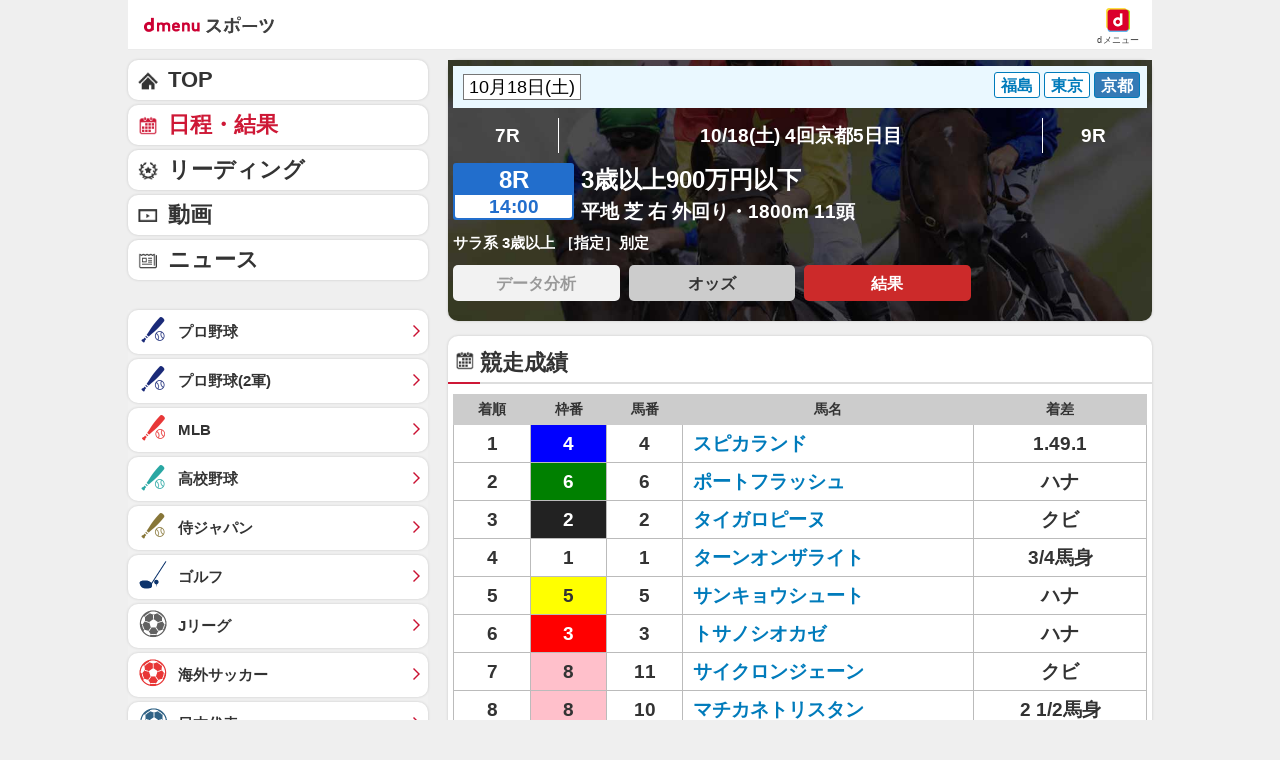

--- FILE ---
content_type: application/javascript; charset=UTF-8
request_url: https://alxd.addlv.smt.docomo.ne.jp/2.0/w/web.js?cb=d2c.allox.infrastructure.getad[%22tZhvIQkjfx%22]&nocache=1764784176921&p=1189ebe27pfw&t=web_ce41e4cc-406f-465c-acbe-711543028a971764784176921&jv=25.3.0-876bcce&bw=1280
body_size: 1
content:
d2c.allox.infrastructure.getad["tZhvIQkjfx"]({"error":"Error : NoAd"}
);

--- FILE ---
content_type: text/javascript
request_url: https://rumcdn.geoedge.be/d51e7e94-2494-4676-9d85-9dc40e298f77/grumi.js
body_size: 134136
content:
var grumiInstance = window.grumiInstance || { q: [] };
(function createInstance (window, document, options = { shouldPostponeSample: false }) {
	!function r(i,o,a){function s(n,e){if(!o[n]){if(!i[n]){var t="function"==typeof require&&require;if(!e&&t)return t(n,!0);if(c)return c(n,!0);throw new Error("Cannot find module '"+n+"'")}e=o[n]={exports:{}};i[n][0].call(e.exports,function(e){var t=i[n][1][e];return s(t||e)},e,e.exports,r,i,o,a)}return o[n].exports}for(var c="function"==typeof require&&require,e=0;e<a.length;e++)s(a[e]);return s}({1:[function(e,t,n){var r=e("./config.js"),i=e("./utils.js");t.exports={didAmazonWin:function(e){var t=e.meta&&e.meta.adv,n=e.preWinningAmazonBid;return n&&(t=t,!i.isEmptyObj(r.amazonAdvIds)&&r.amazonAdvIds[t]||(t=e.tag,e=n.amzniid,t.includes("apstag.renderImp(")&&t.includes(e)))},setAmazonParametersToSession:function(e){var t=e.preWinningAmazonBid;e.pbAdId=void 0,e.hbCid=t.crid||"N/A",e.pbBidder=t.amznp,e.hbCpm=t.amznbid,e.hbVendor="A9",e.hbTag=!0}}},{"./config.js":5,"./utils.js":24}],2:[function(e,t,n){var l=e("./session"),r=e("./urlParser.js"),f=e("./utils.js"),i=e("./domUtils.js").isIframe,m=e("./htmlParser.js"),g=e("./blackList").match,h=e("./ajax.js").sendEvent,o=".amazon-adsystem.com",a="/dtb/admi",s="googleads.g.doubleclick.net",e="/pagead/",c=["/pagead/adfetch",e+"ads"],d=/<iframe[^>]*src=['"]https*:\/\/ads.\w+.criteo.com\/delivery\/r\/.+<\/iframe>/g,u={};var p={adsense:{type:"jsonp",callbackName:"a"+ +new Date,getJsUrl:function(e,t){return e.replace("output=html","output=json_html")+"&callback="+t},getHtml:function(e){e=e[f.keys(e)[0]];return e&&e._html_},shouldRender:function(e){var e=e[f.keys(e)[0]],t=e&&e._html_,n=e&&e._snippet_,e=e&&e._empty_;return n&&t||e&&t}},amazon:{type:"jsonp",callbackName:"apstag.renderImp",getJsUrl:function(e){return e.replace("/admi?","/admj?").replace("&ep=%7B%22ce%22%3A%221%22%7D","")},getHtml:function(e){return e.html},shouldRender:function(e){return e.html}},criteo:{type:"js",getJsHtml:function(e){var t,n=e.match(d);return n&&(t=(t=n[0].replace(/iframe/g,"script")).replace(/afr.php|display.aspx/g,"ajs.php")),e.replace(d,t)},shouldRender:function(e){return"loading"===e.readyState}}};function y(e){var t,n=e.url,e=e.html;return n&&((n=r.parse(n)).hostname===s&&-1<c.indexOf(n.pathname)&&(t="adsense"),-1<n.hostname.indexOf(o))&&-1<n.pathname.indexOf(a)&&(t="amazon"),(t=e&&e.match(d)?"criteo":t)||!1}function v(r,i,o,a){e=i,t=o;var e,t,n,s=function(){e.src=t,h({type:"adfetch-error",meta:JSON.stringify(l.meta)})},c=window,d=r.callbackName,u=function(e){var t,n=r.getHtml(e),e=(l.bustedUrl=o,l.bustedTag=n,r.shouldRender(e));t=n,(t=m.parse(t))&&t.querySelectorAll&&(t=f.map(t.querySelectorAll("[src], [href]"),function(e){return e.src||e.href}),f.find(t,function(e){return g(e).match}))&&h({type:"adfetch",meta:JSON.stringify(l.meta)}),!a(n)&&e?(t=n,"srcdoc"in(e=i)?e.srcdoc=t:((e=e.contentWindow.document).open(),e.write(t),e.close())):s()};for(d=d.split("."),n=0;n<d.length-1;n++)c[d[n]]={},c=c[d[n]];c[d[n]]=u;var u=r.getJsUrl(o,r.callbackName),p=document.createElement("script");p.src=u,p.onerror=s,p.onload=function(){h({type:"adfetch-loaded",meta:JSON.stringify(l.meta)})},document.scripts[0].parentNode.insertBefore(p,null)}t.exports={shouldBust:function(e){var t,n=e.iframe,r=e.url,e=e.html,r=(r&&n&&(t=i(n)&&!u[n.id]&&y({url:r}),u[n.id]=!0),y({html:e}));return t||r},bust:function(e){var t=e.iframe,n=e.url,r=e.html,i=e.doc,o=e.inspectHtml;return"jsonp"===(e=p[y(e)]).type?v(e,t,n,o):"js"===e.type?(t=i,n=r,i=(o=e).getJsHtml(n),l.bustedTag=n,!!o.shouldRender(t)&&(t.write(i),!0)):void 0},checkAndBustFriendlyAmazonFrame:function(e,t){(e=e.defaultView&&e.defaultView.frameElement&&e.defaultView.frameElement.id)&&e.startsWith("apstag")&&(l.bustedTag=t)}}},{"./ajax.js":3,"./blackList":4,"./domUtils.js":8,"./htmlParser.js":13,"./session":21,"./urlParser.js":23,"./utils.js":24}],3:[function(e,t,n){var i=e("./utils.js"),r=e("./config.js"),o=e("./session.js"),a=e("./domUtils.js"),s=e("./jsUtils.js"),c=e("./methodCombinators.js").before,d=e("./tagSelector.js").getTag,u=e("./constants.js"),e=e("./natives.js"),p=e.fetch,l=e.XMLHttpRequest,f=e.Request,m=e.TextEncoder,g=e.postMessage,h=[];function y(e){e()}function v(e){return e.key=o.key,e.imp=e.imp||o.imp,e.c_ver=r.c_ver,e.w_ver=o.wver,e.w_type=o.wtype,e.b_ver=r.b_ver,e.ver=r.ver,e.loc=location.href,e.ref=document.referrer,e.sp=o.sp||"dfp",e.cust_imp=o.cust_imp,e.cust1=o.meta.cust1,e.cust2=o.meta.cust2,e.cust3=o.meta.cust3,e.caid=o.meta.caid,e.scriptId=o.scriptId,e.crossOrigin=!a.isSameOriginWin(top),e.debug=o.debug,"dfp"===o.sp&&(e.qid=o.meta.qid),e.cdn=r.cdn||void 0,r.accountType!==u.NET&&(e.cid=o.meta&&o.meta.cr||123456,e.li=o.meta.li,e.ord=o.meta.ord,e.ygIds=o.meta.ygIds),e.at=r.accountType.charAt(0),o.hbTag&&(e.hbTag=!0,e.hbVendor=o.hbVendor,e.hbCid=o.hbCid,e.hbAdId=o.pbAdId,e.hbBidder=o.pbBidder,e.hbCpm=o.hbCpm,e.hbCurrency=o.hbCurrency),"boolean"==typeof o.meta.isAfc&&(e.isAfc=o.meta.isAfc,e.isAmp=o.meta.isAmp),o.meta.hasOwnProperty("isEBDA")&&"%"!==o.meta.isEBDA.charAt(0)&&(e.isEBDA=o.meta.isEBDA),o.pimp&&"%_pimp%"!==o.pimp&&(e.pimp=o.pimp),void 0!==o.pl&&(e.preloaded=o.pl),e.site=o.site||a.getTopHostname(),e.site&&-1<e.site.indexOf("safeframe.googlesyndication.com")&&(e.site="safeframe.googlesyndication.com"),e.isc=o.isc,o.adt&&(e.adt=o.adt),o.isCXM&&(e.isCXM=!0),e.ts=+new Date,e.bdTs=r.bdTs,e}function b(t,n){var r=[],e=i.keys(t);return void 0===n&&(n={},i.forEach(e,function(e){void 0!==t[e]&&void 0===n[e]&&r.push(e+"="+encodeURIComponent(t[e]))})),r.join("&")}function w(e){e=i.removeCaspr(e),e=o.doubleWrapperInfo.isDoubleWrapper?i.removeWrapperXMP(e):e;return e=4e5<e.length?e.slice(0,4e5):e}function j(t){return function(){var e=arguments[0];return e.html&&(e.html=w(e.html)),e.tag&&(e.tag=w(e.tag)),t.apply(this,arguments)}}e=c(function(e){var t;e.hasOwnProperty("byRate")&&!e.byRate||(t=a.getAllUrlsFromAllWindows(),"sample"!==e.r&&"sample"!==e.bdmn&&t.push(e.r),e[o.isPAPI&&"imaj"!==o.sp?"vast_content":"tag"]=d(),e.urls=JSON.stringify(t),e.hc=o.hc,e.vastUrls=JSON.stringify(o.vastUrls),delete e.byRate)}),c=c(function(e){e.meta=JSON.stringify(o.meta),e.client_size=o.client_size});function E(e,t){var n=new l;n.open("POST",e),n.setRequestHeader("Content-type","application/x-www-form-urlencoded"),n.send(b(t))}function O(t,e){return o=e,new Promise(function(t,e){var n=(new m).encode(b(o)),r=new CompressionStream("gzip"),i=r.writable.getWriter();i.write(n),i.close(),new Response(r.readable).arrayBuffer().then(function(e){t(e)}).catch(e)}).then(function(e){e=new f(t,{method:"POST",body:e,mode:"no-cors",headers:{"Content-type":"application/x-www-form-urlencoded","Accept-Language":"gzip"}});p(e)});var o}function k(e,t){p&&window.CompressionStream?O(e,t).catch(function(){E(e,t)}):E(e,t)}function x(e,t){o.hasFrameApi&&!o.frameApi?g.call(o.targetWindow,{key:o.key,request:{url:e,data:t}},"*"):k(e,t)}o.frameApi&&o.targetWindow.addEventListener("message",function(e){var t=e.data;t.key===o.key&&t.request&&(k((t=t.request).url,t.data),e.stopImmediatePropagation())});var T={};function A(n){return function(t){h.push(function(){if(t=v(t),-1!==n.indexOf(r.reportEndpoint,n.length-r.reportEndpoint.length)){var e=n+b(t,{r:!0,html:!0,ts:!0});if(!0===T[e]&&!(t.rbu||t.is||3===t.rdType||t.et))return}T[e]=!0,x(n,t)})}}var S,W="http"===window.location.protocol.substr(0,4)?window.location.protocol:"https:";t.exports={sendInit:s.once(c(A(W+r.apiUrl+r.initEndpoint))),sendReport:e(j(A(W+r.apiUrl+r.reportEndpoint))),sendError:A(W+r.apiUrl+r.errEndpoint),sendDebug:A(W+r.apiUrl+r.dbgEndpoint),sendStats:A(W+r.apiUrl+(r.statsEndpoint||"stats")),sendEvent:(S=A(W+r.apiUrl+r.evEndpoint),function(e,t){var n=r.rates||{default:.004},t=t||n[e.type]||n.default;Math.random()<=t&&S(e)}),buildRbuReport:e(j(v)),sendRbuReport:x,processQueue:function(){i.forEach(h,y),h.push=y}}},{"./config.js":5,"./constants.js":6,"./domUtils.js":8,"./jsUtils.js":14,"./methodCombinators.js":16,"./natives.js":17,"./session.js":21,"./tagSelector.js":22,"./utils.js":24}],4:[function(e,t,n){var d=e("./utils.js"),r=e("./config.js"),u=e("./urlParser.js"),i=r.domains,o=r.clkDomains,e=r.bidders,a=r.patterns.wildcards;var s,p={match:!1};function l(e,t,n){return{match:!0,bdmn:e,ver:t,bcid:n}}function f(e){return e.split("").reverse().join("")}function m(n,e){var t,r;return-1<e.indexOf("*")?(t=e.split("*"),r=-1,d.every(t,function(e){var e=n.indexOf(e,r+1),t=r<e;return r=e,t})):-1<n.indexOf(e)}function g(e,t,n){return d.find(e,t)||d.find(e,n)}function h(e){return e&&"1"===e.charAt(0)}function c(c){return function(e){var n,r,i,e=u.parse(e),t=e&&e.hostname,o=e&&[e.pathname,e.search,e.hash].join("");if(t){t=[t].concat((e=(e=t).split("."),d.fluent(e).map(function(e,t,n){return n.shift(),n.join(".")}).val())),e=d.map(t,f),t=d.filter(e,function(e){return void 0!==c[e]});if(t&&t.length){if(e=d.find(t,function(e){return"string"==typeof c[e]}))return l(f(e),c[e]);var a=d.filter(t,function(e){return"object"==typeof c[e]}),s=d.map(a,function(e){return c[e]}),e=d.find(s,function(t,e){return r=g(d.keys(t),function(e){return m(o,e)&&h(t[e])},function(e){return m(o,e)}),n=f(a[e]),""===r&&(e=s[e],i=l(n,e[r])),r});if(e)return l(n,e[r],r);if(i)return i}}return p}}function y(e){e=e.substring(2).split("$");return d.map(e,function(e){return e.split(":")[0]})}t.exports={match:function(e,t){var n=c(i);return t&&"IFRAME"===t.toUpperCase()&&(t=c(o)(e)).match?(t.rdType=2,t):n(e)},matchHB:(s=c(e),function(e){var e=e.split(":"),t=e[0],e=e[1],e="https://"+f(t+".com")+"/"+e,e=s(e);return e.match&&(e.bdmn=t),e}),matchAgainst:c,matchPattern:function(t){var e=g(d.keys(a),function(e){return m(t,e)&&h(a[e])},function(e){return m(t,e)});return e?l("pattern",a[e],e):p},isBlocking:h,getTriggerTypes:y,removeTriggerType:function(e,t){var n,r=(i=y(e.ver)).includes(t),i=1<i.length;return r?i?(e.ver=(n=t,(r=e.ver).length<2||"0"!==r[0]&&"1"!==r[0]||"#"!==r[1]||(i=r.substring(0,2),1===(t=r.substring(2).split("$")).length)?r:0===(r=t.filter(function(e){var t=e.indexOf(":");return-1===t||e.substring(0,t)!==n})).length?i.slice(0,-1):i+r.join("$")),e):p:e}}},{"./config.js":5,"./urlParser.js":23,"./utils.js":24}],5:[function(e,t,n){t.exports={"ver":"0.1","b_ver":"v0.5.466","blocking":true,"rbu":0,"silentRbu":0,"signableHosts":[],"onRbu":0,"samplePercent":0,"debug":true,"accountType":"publisher","impSampleRate":0.002,"statRate":0.05,"apiUrl":"//gw.geoedge.be/api/","initEndpoint":"init","reportEndpoint":"report","statsEndpoint":"stats","errEndpoint":"error","dbgEndpoint":"debug","evEndpoint":"event","rdrBlock":true,"ipUrl":"//rumcdn.geoedge.be/grumi-ip.js","altTags":[],"hostFilter":[],"maxHtmlSize":0.4,"reporting":true,"advs":{},"creativeWhitelist":{},"heavyAd":false,"cdn":"cloudfront","domains":{"enilno.dnimlacigol.4v-tsaesu-btr":"1#1:62214","ecaps.cihchcet":"1#1:62214","moc.redaol-tnetnoc.5":"1#1:62214","moc.btrtukoda.capa-btr":"1#1:62214","moc.pss-ccb.39s":"1#1:62214","moc.pss-ccb.711s":"1#1:62214","ecaps.wlatep":"1#1:62214","oi.daulav.btr":"1#1:62214","moc.sdrawpuknar":"1#1:62214","moc.qsunpvnaidraug":"1#1:62214","ecaps.hctsaoc":"1#1:62214","ecaps.tshtrae":"1#1:62214","moc.sys-cb.3-ecapada":"1#1:62214","moc.sys-cb.1s-rolocibom":"1#1:62214","su.mroftalpda.ffrt":"1#1:62214","moc.sys-cb.2-aidemlatigidytiliga":"1#1:62214","moc.daeha-tseb":"1#1:62214","ten.dferuza.10z.ucpfdc4h3a3bsa2a-cmz":"1#1:62214","ecaps.cihcdlim":"1#1:62214","ecaps.yuytsitra":"1#1:62214","latigid.rtsisazurc":"1#1:62214","cc.70fstolskcaj788f.www":"1#1:62214","kcilc.worgyenom":"1#1:62214","moc.ylimaertsx.nt":"1#1:62214","moc.zuv063.nioj":"1#1:62214","moc.pqneerg":"1#1:62214","etis.raegtramskrow":"1#1:62214","oc.drrac.onilneleenliecnre":"1#1:62214","gro.uoysekil.eractep":"1#1:62214","pohs.kkeyrmmynel":"1#1:62214","pohs.eynnemyaldimut":"1#1:62214","mom.oinafgolb":"1#1:62214","zyx.eziskcit":"1#1:62214","latigid.777wtt.www":"1#1:62214","moc.ppaukoreh.363dd7bef8b8-28536-noitsab-detcetorp":"1#1:62214","ten.swodniw.eroc.bew.31z.q4casgsu1021gninrawsuriv":"1#1:62214","aidem.ikperibmal":"1#1:62214","orp.duespebmob":"1#1:62214","pohs.tnorfbewdesworb":"1#1:62214","evil.shcetdetadpucp":"1#1:62214","latigid.sidnolanif":"1#1:62214","moc.tsevniixuy":"1#1:62214","etis.ssenllewlarutanyliad":"1#1:62214","latigid.xamtsevni":"1#1:62214","moc.egdirnevrol":"1#1:62214","ten.swodniw.eroc.bew.31z.5ruwc7su1021gninrawsuriv":"1#1:62214","lol.777wtt.www":"1#1:62214","latigid.sihporepse":"1#1:62214","latigid.oigelomnon":"1#1:62214","latigid.noedart":"1#1:62214","moc.ppaukoreh.ff619b163f0e-nogardenularhtym":"1#1:62214","moc.nolaciryl":"1#1:62214","ten.swodniw.eroc.bew.31z.7rorresoiceddn2":"1#1:62214","moc.ur3gnitad":"1#1:62214","pohs.elbatahgnitag":"1#1:62214","orp.draugda-xnr.g052hf37cffan2meun4d":"1#1:62214","moc.iasthgksnitekram.2ua":"1#1:62214","moc.atrenlav":"1#1:62214","ecaps.wocsomcilrebaf":"1#1:62214","latigid.ttodsilgar":"1#1:62214","ten.swodniw.eroc.bew.31z.namp3bsu1021gninrawsuriv":"1#1:62214","ppa.yfilten.47bc3ec5-84827110215202-taigalp-eralfduolc":"1#1:62214","oi.bew24.oireled":"1#1:62214","ten.swodniw.eroc.bew.31z.w2q535su1021gninrawsuriv":"1#1:62214","moc.retsulniar":"1#1:62214","moc.elasteltuostoobodla.www":"1#1:62214","moc.d2hq5q":"1#1:62214","nopq.heyrnwk":"1#1:62214","enilno.yadecinsiereh":"1#1:62214","pohs.xirolfatnez.xirolfatnez":"1#1:62214","ten.swodniw.eroc.bew.5z.ed5kwni4nxzdypbbew":"1#1:62214","moc.xediapat.ed":"1#1:62214","ten.swodniw.eroc.bew.5z.c8abc9ddd8kdmhnbew":"1#1:62214","latigid.patemwetag":"1#1:62214","moc.acisumniitacrem":"1#1:62214","moc.alnaelcemirpeht":"1#1:62214","moc.iasthgksnitekram.81az":"1#1:62214","ten.swodniw.eroc.bew.31z.ztqrjgsu1021gninrawsuriv":"1#1:62214","ten.swodniw.eroc.bew.31z.t1r24tsu1021gninrawsuriv":"1#1:62214","ten.swodniw.eroc.bew.31z.jgd43lsu1021gninrawsuriv":"1#1:62214","pohs.rvwrdo":"1#1:62214","orp.redisnikitilop":"1#1:62214","moc.uoy-rof-spit-yhtlaeh":"1#1:62214","latigid.ronirrefer":"1#1:62214","moc.deefosrevinu":"1#1:62214","moc.mynbtsevni":"1#1:62214","ur.seirrebdliw.www":"1#1:62214","moc.rekamhctamx":"1#1:62214","ten.swodniw.eroc.bew.31z.2gpwossu3021gninrawsuriv":"1#1:62214","ppa.lecrev.pv-linuf-tnorf-yapktt":"1#1:62214","moc.sbalaroxulf":"1#1:62214","latigid.dilavhcneb":"1#1:62214","moc.gnicarateuqaj":"1#1:62214","kcilc.worgedart":"1#1:62214","zyx.worgtrop":"1#1:62214","moc.noeranif":"1#1:62214","enilno.vorodoyfqyr":"1#1:62214","moc.dnahsuvran":"1#1:62214","ppa.naecolatigidno.c4nh5-troppus-elppa":"1#1:62214","moc.6m6w6a1k":"1#1:62214","latigid.sotistrevo":"1#1:62214","uci.acitenom":"1#1:62214","dlrow.osonen":"1#1:62214","latigid.zinoivvair":"1#1:62214","uci.enotdnelb":"1#1:62214","moc.iasthgksnitekram.41az":"1#1:62214","latigid.hcsidomehc":"1#1:62214","sotua.ylkeew-uoyrof-noipmahc-niw.www":"1#1:62214","ten.swodniw.eroc.bew.31z.vyl5wrsu1021gninrawsuriv":"1#1:62214","latigid.gauqsemopi":"1#1:62214","moc.rotutlugom":"1#1:62214","ten.swodniw.eroc.bew.31z.fsjzpksu1021gninrawsuriv":"1#1:62214","ecaps.lahanregnubypmuj":"1#1:62214","moc.sdnuf-yratenom":"1#1:62214","moc.xullepov":"1#1:62214","pot.xoblevart.www":"1#1:62214","moc.sm-tniopxda.4v-tsaesu-btr":"1#1:62214","moc.pohscitatseht.t":"1#1:62214","ofni.htaprider.ue-og":"1#1:62214","ofni.htaprider.capa-og":"1#1:62214","moc.aidemlatigidytiliga.4v-ue-btr":"1#1:62214","moc.sys-cb.1-aretcua":"1#1:62214","moc.sys-cb.2-sdaelkniw":"1#1:62214","moc.dynihswen":"1#1:62214","moc.gnidemdevlohp":"1#1:62214","moc.sys-cb.2-ecapada":"1#1:62214","ten.tnorfduolc.meq39v3yhuub2d":"1#1:62214","moc.daol-lmth.3":"1#1:62214","ten.tnorfduolc.bacon03s2arv3d":"1#1:62214","ten.swodniw.eroc.bew.31z.3l7ahksu1021gninrawsuriv":"1#1:62214","moc.300ygolonhcet-gnivres.krt":"1#1:62214","moc.sys-cb.1-sdaymkaep":"1#1:62214","ecaps.rraewnus":"1#1:62214","oi.citamdib.711sda":"1#1:62214","ofni.htaprider.5su-og":"1#1:62214","moc.pss-ccb.311s":"1#1:62214","latigid.iarbehgrog":"1#1:62214","dlrow.ilozopudaj":"1#1:62214","moc.aivenpac":"1#1:62214","moc.elasgabeohsodla.www":"1#1:62214","kcilc.zyxedart":"1#1:62214","ten.swodniw.eroc.bew.31z.sfe9lnsu1021gninrawsuriv":"1#1:62214","latigid.israpeirep":"1#1:62214","orp.draugda-xnr.gf36ee37cffan26mum4d":"1#1:62214","uci.kijubsaw":"1#1:62214","enilno.84niamodpotrider":"1#1:62214","ten.swodniw.eroc.bew.31z.1rorresoiceddn2":"1#1:62214","moc.ppaukoreh.7e3c83e7aa65-epicereissodenid":"1#1:62214","ecaps.seyba-semroh-dnuol":"1#1:62214","latigid.ebaidlknud":"1#1:62214","dnob.repusyrt":"1#1:62214","moc.butlxxrut":"1#1:62214","moc.golbratsnu":"1#1:62214","etis.muimerplariv":"1#1:62214","moc.etas4kq":"1#1:62214","kcilc.totnip":"1#1:62214","moc.gusek.oireled":"1#1:62214","latigid.femutenoude":"1#1:62214","kcilc.llorknab-sdnuf":"1#1:62214","pohs.nairtsuanredom":"1#1:62214","ur.etis42xirtib.2enilnoagoy":"1#1:62214","moc.sdnuf-msinom":"1#1:62214","moc.selcitrahtlaehlatot":"1#1:62214","dlrow.emalofir":"1#1:62214","dlrow.otubalec":"1#1:62214","latigid.nnapslojac":"1#1:62214","moc.hsumylleb":"1#1:62214","latigid.gsorgailif":"1#1:62214","pohs.hsacylno-ppa":"1#1:62214","pohs.elasnosaesetsocal":"1#1:62214","moc.eb-metsys-ia-rewop":"1#1:62214","orp.lagirippop":"1#1:62214","moc.iasthgksnitekram.7az":"1#1:62214","moc.tserofleiron":"1#1:62214","ten.swodniw.eroc.bew.31z.2zin2ssu1021gninrawsuriv":"1#1:62214","ten.swodniw.eroc.bew.31z.hjoq34su1021gninrawsuriv":"1#1:62214","latigid.hstuolovid":"1#1:62214","moc.yyrotcafmrof":"1#1:62214","moc.hcetegrofknil.ghntfe37ccbuh8utan4d":"1#1:62214","moc.ezauw.eractep":"1#1:62214","latigid.clapsfemut":"1#1:62214","ten.swodniw.eroc.bew.5z.bc7vq2jbboxcfshbew":"1#1:62214","kcilc.erusaert-sdnuf":"1#1:62214","moc.xeulavtessa":"1#1:62214","moc.iasthgksnitekram.1ua":"1#1:62214","moc.hcetegrofknil.gb5jbf37ccbuhodv3o4d":"1#1:62214","moc.sredart-haloom":"1#1:62214","moc.eviloidarusm":"1#1:62214","duolc.agigenalikuzaymuilia":"1#1:62214","moc.dnuomtsorf":"1#1:62214","latigid.levuhitcif":"1#1:62214","ten.swodniw.eroc.bew.31z.lpvd9gsu1021gninrawsuriv":"1#1:62214","krow.citsafnafkool":"1#1:62214","ppa.naecolatigidno.hlciv-ppa-notknalp":"1#1:62214","kcilc.lawardhtiw":"1#1:62214","moc.yilhctawtnetnoc.qi":"1#1:62214","moc.tsacerof-htlaew-gnilrets":"1#1:62214","moc.yawa-em-llor":"1#1:62214","az.oc.iaegdeavon":"1#1:62214","zyx.yxiranyw":"1#1:62214","moc.hcetegrofknil.gbl3kd37ccbuh8hoom4d":"1#1:62214","ppa.yfilten.ebea30da-80357110215202-taigalp-eralfduolc":"1#1:62214","moc.1pukcabnosyd":"1#1:62214","moc.sthgisni-tessa-enipla":"1#1:62214","kcilc.yltipac":"1#1:62214","moc.regdel-ppa":"1#1:62214","moc.yapssppa":"1#1:62214","oi.bew24.namdem":"1#1:62214","ppa.yfilten.eaea1d4d-81755130215202-taigalp-eralfduolc":"1#1:62214","enilno.3knil.3or-etrof-nidlocixelf":"1#1:62214","moc.esruocesaeoler":"1#1:62214","retnec.nahnuallat":"1#1:62214","etis.yadecinsiereh":"1#1:62214","enilno.u4erotshtlaeh":"1#1:62214","dlrow.aramigoc":"1#1:62214","latigid.xamatipac":"1#1:62214","ur.ksvorabahsvd":"1#1:62214","moc.golbsnemlaer":"1#1:62214","moc.rotaluclacfforettebeht":"1#1:62214","moc.hciruztnioptressed":"1#1:62214","moc.tellapozama.www":"1#1:62214","ten.swodniw.eroc.bew.31z.rbaenmsu1021gninrawsuriv":"1#1:62214","moc.sesirpretnedhy":"1#1:62214","moc.puorgessabdaer":"1#1:62214","moc.egderedartorp.36ua":"1#1:62214","pot.dlohxemep":"1#1:62214","ks.airetxen":"1#1:62214","moc.htilednyr":"1#1:62214","uci.ekortskni":"1#1:62214","orp.kitsim":"1#1:62214","moc.oemirptsevni":"1#1:62214","enilno.eslupartunitpo":"1#1:62214","etis.deripsniytuaeb":"1#1:62214","moc.revocidemym":"1#1:62214","moc.ppa-bulci.gnidnal":"1#1:62214","moc.oixenul":"1#1:62214","xm.moc.arutana.www":"1#1:62214","enilno.ehsaveivorodz":"1#1:62214","gro.maertsaidem-vl":"1#1:62214","zyx.revlis-sdnuf":"1#1:62214","moc.nerohseresseb":"1#1:62214","ten.swodniw.eroc.bew.5z.mbots4eddalyxhcbew":"1#1:62214","moc.pss-ccb.401s":"1#1:62214","moc.sys-cb.2-hsemsda":"1#1:62214","uci.artiforp":"1#1:62214","ecaps.ibovon":"1#1:62214","moc.emdhy.sa":"1#1:62214","moc.sdatlaboc.sda":"1#1:62214","moc.redaol-tnetnoc.0":"1#1:62214","moc.ofni-ytinifni.4v-ue-btr":"1#1:62214","ecaps.ytshsaw":"1#1:62214","sotua.rednilyctipkcocrepmadxobria.ndc":"1#1:62214","ecaps.ytsevaw":"1#1:62214","moc.facsunob":"1#1:62214","ofni.htaprider.rtluv-og":"1#1:62214","zyx.urftiforpur":"1#1:62214","ecaps.ccissalc":"1#1:62214","moc.noomtcelloc":"1#1:62214","pot.buhrider":"1#1:62214","moc.xdanoev.10-xda":"1#1:62214","kcilc.kculerup":"1#1:62214","moc.pss-ccb.611s":"1#1:62214","ecaps.nimdom":"1#1:62214","ten.tnorfduolc.g4pvzepdaeq1d":"1#1:62214","moc.sys-cb.2-ecapadareddib":"1#1:62214","moc.lessuoreicul":"1#1:62214","moc.sys-cb.4-ecapada":"1#1:62214","moc.sys-cb.5-rolocibom":"1#1:62214","ofni.niahcruoy.70624-deef":"1#1:62214","moc.ti.gnomohsar":"1#1:62214","ofni.8emil":"1#1:62214","pohs.bulcratsotom":"1#1:62214","moc.thgilstroperdaer":"1#1:62214","uci.dcxrdnamles":"1#1:62214","ten.swodniw.eroc.bew.31z.7121103033e3033e3033e":"1#1:62214","ten.swodniw.eroc.bew.31z.a1tdntsu1021gninrawsuriv":"1#1:62214","moc.ppaukoreh.adc726053737-tserclanretelufhtnevard":"1#1:62214","latigid.yzedart":"1#1:62214","piv.sda881hebab":"1#1:62214","latigid.wolfdnuf":"1#1:62214","moc.kcirevamksalf":"1#1:62214","moc.hcetegrofknil.06ii8f37ccbuhgmevn4d":"1#1:62214","ten.swodniw.eroc.bolb.mmmmnnbbbbdddrofed":"1#1:62214","kcilc.ytiuqe-sdnuf":"1#1:62214","latigid.llorknab":"1#1:62214","moc.nibsdda.www":"1#1:62214","moc.hcetegrofknil.gj63qd37ccbuhg4esm4d":"1#1:62214","ppa.yfilten.c6c76299-63537110215202-taigalp-eralfduolc":"1#1:62214","ten.swodniw.eroc.bew.31z.4rd5kfsu1021gninrawsuriv":"1#1:62214","dfc.472389atrefo":"1#1:62214","latigid.urposelrem":"1#1:62214","ppa.yfilten.f5ffbf-inilb-suoulfillem":"1#1:62214","ofni.swen-artun":"1#1:62214","evil.edsnoitcetorpstcelescp":"1#1:62214","moc.aadaiimerp-asiuqsep.oimerp":"1#1:62214","latigid.msinom-sdnuf":"1#1:62214","moc.tellapkcotsama.www":"1#1:62214","tser.orbtabmowlaip":"1#1:62214","gro.42sniagrabtsilaiceps":"1#1:62214","moc.hcraesfsserp":"1#1:62214","latigid.azevogulrut":"1#1:62214","dfc.otnemaertsar":"1#1:62214","moc.niartramlerp":"1#1:62214","moc.sgabdnaseohsodla.www":"1#1:62214","moc.sppaemagcb":"1#1:62214","ten.swodniw.eroc.bew.31z.dmle4nsu1021gninrawsuriv":"1#1:62214","latigid.repyhinbraw":"1#1:62214","oc.drrac.71ttennebnnelg":"1#1:62214","uoyc.2swenrebmeced":"1#1:62214","latigid.maderanref":"1#1:62214","uoyc.3swenrebmeced":"1#1:62214","moc.xissolbnus":"1#1:62214","moc.xrosivdanif":"1#1:62214","moc.rebegtarlatigidred":"1#1:62214","pot.tuokcalb777":"1#1:62214","ten.swodniw.eroc.bolb.snoitacirbaf":"1#1:62214","moc.scidbulcmyg.www":"1#1:62214","latigid.mucodoccar":"1#1:62214","moc.iasthgksnitekram.51az":"1#1:62214","moc.srosivda-tekram-eroc":"1#1:62214","latigid.upsedcatub":"1#1:62214","moc.sdnuf-gnidnuf":"1#1:62214","etis.enozssenllew":"1#1:62214","ed.ytceraq":"1#1:62214","aidem.izretsixas":"1#1:62214","etis.raegydobevitca":"1#1:62214","moc.plozzib":"1#1:62214","ten.swodniw.eroc.bew.5z.55c9pol51r69t6fbew":"1#1:62214","enilno.noiradem":"1#1:62214","latigid.gavniaforp":"1#1:62214","moc.42retnecofnied":"1#1:62214","ecaps.terra-staub-hclef":"1#1:62214","moc.7fb5gw":"1#1:62214","moc.iasthgksnitekram.9az":"1#1:62214","az.oc.dnarkcalb":"1#1:62214","uci.traonaip":"1#1:62214","latigid.ssilpillom":"1#1:62214","latigid.irevoottub":"1#1:62214","moc.aadaiimerp-asiuqsep.atrefo":"1#1:62214","ten.hlatot.notemla":"1#1:62214","moc.3b7w":"1#1:62214","latigid.nivvaretni":"1#1:62214","moc.rotsevnidv":"1#1:62214","ten.swodniw.eroc.bew.31z.gvqfecfufgkgzogetvre3004":"1#1:62214","tser.tops-sehsuc-ueme":"1#1:62214","moc.vsdxlg":"1#1:62214","moc.tfonaw.www":"1#1:62214","moc.ogniahcnaps.0aefdd37ccbuh0uuhm4d":"1#1:62214","moc.iasthgksnitekram.3az":"1#1:62214","ofni.fsmr.omorpbhp":"1#1:62214","ten.swodniw.eroc.bew.31z.b9nh13su8211gninrawsuriv":"1#1:62214","ten.swodniw.eroc.bew.31z.cyukd4su1021gninrawsuriv":"1#1:62214","ppa.yfilten.3a00908f-95417110215202-taigalp-eralfduolc":"1#1:62214","ten.swodniw.eroc.bew.31z.mg6z79su1021gninrawsuriv":"1#1:62214","moc.egderedartorp.45ua":"1#1:62214","moc.egderedartorp.76ua":"1#1:62214","moc.egderedartorp.86ua":"1#1:62214","latigid.wolftiforp":"1#1:62214","orp.ervosmecid":"1#1:62214","orp.ivisbomoh":"1#1:62214","moc.rednalyawnur":"1#1:62214","latigid.marapmairt":"1#1:62214","moc.yks-denimreted":"1#1:62214","enilno.eruserus":"1#1:62214","ten.swodniw.eroc.bew.31z.c2qf2wsu3021gninrawsuriv":"1#1:62214","moc.anadlognom.lednurc":"1#1:62214","kcilc.yratenom-sdnuf":"1#1:62214","kcilc.gnicnanif-sdnuf":"1#1:62214","moc.knilegdirboen.gbknld37ccbuhojtpm4d":"1#1:62214","ten.swodniw.eroc.bew.31z.0xfb3wsu8211gninrawsuriv":"1#1:62214","ten.swodniw.eroc.bew.31z.j19yvxsu1021gninrawsuriv":"1#1:62214","moc.elastseb-yadiloh":"1#1:62214","moc.enozsnoitangolb":"1#1:62214","kcilc.lacsif-hsac":"1#1:62214","latigid.oiatipac":"1#1:62214","moc.tsensliuqnart":"1#1:62214","pot.xamartnat":"1#1:62214","moc.xxirtamnif":"1#1:62214","enilno.tnomeraronim":"1#1:62214","moc.drahstrops":"1#1:62214","moc.08a0p7":"1#1:62214","moc.ppaeerfytinifni.ytlaem":"1#1:62214","moc.pss-ccb.901s":"1#1:62214","moc.sys-cb.2-sralohcsda":"1#1:62214","moc.evirdffa.klc":"1#1:62214","moc.pss-ccb.79s":"1#1:62214","oi.citamdib.611sda":"1#1:62214","ecaps.nairretdim":"1#1:62214","ten.dferuza.10z.uacfrgphdd2gsf0b-rit":"1#1:62214","moc.sys-cb.1-sdatrevnuk":"1#1:62214","moc.sys-cb.1-skrowitfark":"1#1:62214","ofni.htaprider.7su-og":"1#1:62214","moc.dadmaxe.ndc":"1#1:62214","moc.yliadsdnertyenom":"1#1:62214","ecaps.fdnalsi":"1#1:62214","moc.tnetnoc-xepa":"1#1:62214","moc.ndcsca":"1#1:62214","ecaps.tsmined":"1#1:62214","ecaps.ebivaes":"1#1:62214","moc.latigidmixe.4v-tsaesu-btr":"1#1:62214","ecaps.deydwar":"1#1:62214","ecaps.imnyk":"1#1:62214","oi.citamdib.91sda":"1#1:62214","ten.hcetiaor.gnikcart":"1#1:62214","ecaps.orterdom":"1#1:62214","ecaps.chcnaej":"1#1:62214","moc.btrosdaeuh.4v-ue-btr":"1#1:62214","latigid.illagnuted":"1#1:62214","moc.bulcahsmyg.www":"1#1:62214","ten.swodniw.eroc.bew.31z.adx8vvsu1021gninrawsuriv":"1#1:62214","ten.swodniw.eroc.bew.31z.dqvj9nsu1021gninrawsuriv":"1#1:62214","ten.swodniw.eroc.bew.31z.qrbwqujwcbxivypasuxx5009":"1#1:62214","kcilc.moolbrats":"1#1:62214","zzub.tuadimco":"1#1:62214","ppa.yfilten.f8a6e3fa-61441120215202-taigalp-eralfduolc":"1#1:62214","oi.bew24.remrev":"1#1:62214","moc.gusek.codilem":"1#1:62214","moc.ezauw.orenliv":"1#1:62214","latigid.ponomlecir":"1#1:62214","gro.ivdem":"1#1:62214","moc.f54tzf":"1#1:62214","moc.ezauw.noisava":"1#1:62214","moc.draugllawefas.0o14fd37ccbuhgtvjm4d":"1#1:62214","latigid.sucofaporp":"1#1:62214","em.xetrevnepo":"1#1:62214","moc.iasthgksnitekram.71az":"1#1:62214","moc.thgilstroperdaer.apl":"1#1:62214","ppa.yfilten.8d33e815-01147110215202-taigalp-eralfduolc":"1#1:62214","zzub.cedninromytsorf":"1#1:62214","latigid.avnirtnioj":"1#1:62214","orp.ceibshclac":"1#1:62214","moc.llornne":"1#1:62214","moc.hcirtsuzavon":"1#1:62214","ppa.yfilten.df853896-21213120215202-taigalp-eralfduolc":"1#1:62214","ppa.yfilten.ef326dfd-85114120215202-taigalp-eralfduolc":"1#1:62214","moc.gnidnertefileht.htlaeh":"1#1:62214","kcilc.lawardhtiw-sdnuf":"1#1:62214","moc.bmbmttyd":"1#1:62214","pot.2f5wdae":"1#1:62214","moc.obsake.tig":"1#1:62214","ten.swodniw.eroc.bew.31z.umfnvqixdpslnmyquunl3009":"1#1:62214","ni.oc.setagtcennoc.gil2ud37ccbuh8g3um4d":"1#1:62214","moc.tuoagoyola.www":"1#1:62214","latigid.sufertsaef":"1#1:62214","enilno.tseneracwap":"1#1:62214","latigid.rogniulsid":"1#1:62214","enilno.54niamodpotrider":"1#1:62214","moc.wfdaym.ww":"1#1:62214","ten.swodniw.eroc.bew.5z.61vjfj6bx4x35x2bew":"1#1:62214","ym.thginotraen":"1#1:62214","moc.3849608.segami":"1#1:62214","moc.skcapzma.www":"1#1:62214","moc.elasniffab.www":"1#1:62214","us.nialnocilrebaf":"1#1:62214","moc.steltuoelaskralc.www":"1#1:62214","moc.ezauw.elipotua":"1#1:62214","moc.yenihsnref":"1#1:62214","pohs.tentercesknip.www":"1#1:62214","ten.swodniw.eroc.bew.31z.85y7itsu8211gninrawsuriv":"1#1:62214","ppa.yfilten.b3a916cc-14707110215202-taigalp-eralfduolc":"1#1:62214","uci.ecnattimer-sdnuf":"1#1:62214","oi.bew24.enipled":"1#1:62214","moc.latigidtsaforue":"1#1:62214","ten.swodniw.eroc.bew.31z.hvhgvghvfftyftyfytfy":"1#1:62214","zyx.eunever-sdnuf":"1#1:62214","moc.knilegdirboen.gasb9f37ccbuh8e31o4d":"1#1:62214","moc.rednuoraedi":"1#1:62214","ppa.yfilten.c2ec7974-03455130215202-taigalp-eralfduolc":"1#1:62214","ppa.naecolatigidno.pjl9k-ppa-retsyo":"1#1:62214","ni.oc.setagtcennoc.0kq6ed37ccbuh8amim4d":"1#1:62214","retnec.inniyprgnap":"1#1:62214","kcilc.noirdnel":"1#1:62214","ten.swodniw.eroc.bew.31z.boveresu1021gninrawsuriv":"1#1:62214","moc.tliuqredir":"1#1:62214","dlrow.uroxojequy":"1#1:62214","uci.eniltfard":"1#1:62214","uci.zzk201":"1#1:62214","orp.tyloptager":"1#1:62214","aidem.ollocvabut":"1#1:62214","latigid.senufhcnab":"1#1:62214","ten.swodniw.eroc.bew.31z.mhsucssu2021gninrawsuriv":"1#1:62214","ni.oc.setagtcennoc.gf085f37ccbuhgf8rn4d":"1#1:62214","moc.ppaukoreh.de295962fd7a-rovalfevarcnworc":"1#1:62214","ten.swodniw.eroc.bew.31z.lgi2vxsu1021gninrawsuriv":"1#1:62214","ten.tenmil":"1#1:62214","ten.swodniw.eroc.bew.31z.u4l40dsu1021gninrawsuriv":"1#1:62214","pot.buhtiekam.www":"1#1:62214","moc.egderedartorp.16ua":"1#1:62214","aidem.lavniicsem":"1#1:62214","moc.ssnoh":"1#1:62214","pohs.gahsavd":"1#1:62214","moc.ppaukoreh.a780d89a6090-oidutsezarckooc":"1#1:62214","moc.anavhcir":"1#1:62214","uci.eripsniag":"1#1:62214","pohs.mebefecov":"1#1:62214","enilno.efilxepa.www":"1#1:62214","moc.susnuettan":"1#1:62214","dlrow.evarimo":"1#1:62214","latigid.ronemnerfs":"1#1:62214","moc.ymooltfos":"1#1:62214","latigid.yratenom-sdnuf":"1#1:62214","pohs.gnipbewdesworb":"1#1:62214","moc.egderedartorp.52ua":"1#1:62214","moc.eatsivonif":"1#1:62214","moc.sdnuf-ecnattimer":"1#1:62214","kcilc.dnedivid-sdnuf":"1#1:62214","moc.aadaiimerp-asiuqsep.edadivon":"1#1:62214","zyx.serutnevdacj.www":"1#1:62214","enilno.rotcevcod":"1#1:62214","ppa.naecolatigidno.5nduk-ppa-hsifknom":"1#1:62214","ur.ehshcullahsylsuay":"1#1:62214","latigid.ottobrbbar":"1#1:62214","moc.siwonliskay":"1#1:62214","kcilc.msuidet":"1#1:62214","kcilc.tfiltessa":"1#1:62214","ofni.htaprider.2ue-og":"1#1:62214","moc.sys-cb.1-ecapadareddib":"1#1:62214","ecaps.ygtevir":"1#1:62214","moc.sys-cb.1-sdamutpo":"1#1:62214","moc.pss-ccb.511s":"1#1:62214","moc.sys-cb.5-ecapada":"1#1:62214","ecaps.hctfarc":"1#1:62214","moc.xilctsetsaf":"1#1:62214","pot.edondib.lbdkt":"1#1:62214","moc.6reppoc.tniopdne":"1#1:62214","moc.sys-cb.1-rolocibom":"1#1:62214","moc.tceffedaibom":"1#1:62214","ecaps.hceidni":"1#1:62214","ecaps.hcteiuq":"1#1:62214","ecaps.tshcaeb":"1#1:62214","ecaps.tskehdlo":"1#1:62214","moc.sys-cb.1-weivsda":"1#1:62214","moc.sda-ccb-pss.cnys":"1#1:62214","enilno.kcartgma.kcart":"1#1:62214","sotua.rednilyctipkcocrepmadxobria":"1#1:62214","latigid.uoberigerf":"1#1:62214","moc.iasthgksnitekram.02az":"1#1:62214","moc.oicoleeviv":"1#1:62214","ten.swodniw.eroc.bew.31z.gl5fw4su1021gninrawsuriv":"1#1:62214","ten.swodniw.eroc.bew.31z.opvdaysu1021gninrawsuriv":"1#1:62214","kcilc.olatipac":"1#1:62214","enilno.3knil.2or-etrof-nidlocixelf":"1#1:62214","ten.swodniw.eroc.bew.31z.fsdfdskflmdsklfmkds":"1#1:62214","ni.oc.setagtcennoc.046mee37ccbuhgmv8n4d":"1#1:62214","kcilc.ecnawolla-sdnuf":"1#1:62214","moc.punif-htlaew":"1#1:62214","latigid.nozibccani":"1#1:62214","moc.necidretni":"1#1:62214","moc.xevirtlu":"1#1:62214","moc.ecnassianerlativartun":"1#1:62214","ur.etis42xirtib.2wenagoy":"1#1:62214","latigid.repoctnuoc":"1#1:62214","ten.swodniw.eroc.bew.31z.qt271rsu2021gninrawsuriv":"1#1:62214","moc.aicnavoib.esiruces-tnemeiap":"1#1:62214","moc.sretaspitilod":"1#1:62214","enilno.danacutave":"1#1:62214","moc.yenihsyssom":"1#1:62214","moc.evawrohc":"1#1:62214","moc.5f888ey":"1#1:62214","latigid.asbusoneda":"1#1:62214","ppa.naecolatigidno.u2ogc-ppa-hsifdlog":"1#1:62214","moc.tellapetadiuqilama.www":"1#1:62214","ten.swodniw.eroc.bew.31z.n2i4zgsu1021gninrawsuriv":"1#1:62214","latigid.amrepesnoc":"1#1:62214","latigid.etsudtelid":"1#1:62214","moc.gusek.enoevam":"1#1:62214","ten.swodniw.eroc.bolb.orpenilplehwodniw":"1#1:62214","moc.yhcnarbwolg":"1#1:62214","moc.ongimalpir":"1#1:62214","moc.zisfaratetezag":"1#1:62214","pohs.petsgab.www":"1#1:62214","dfc.inarip":"1#1:62214","uci.eunever-sdnuf":"1#1:62214","moc.tifforprussni":"1#1:62214","moc.ppaukoreh.e397de5a0429-setadpuswen":"1#1:62214","moc.esfa2g.ycnega-aipotibom":"1#1:62214","moc.sserp-omanid.www":"1#1:62214","moc.iasthgksnitekram.31az":"1#1:62214","moc.trfmocnevlis":"1#1:62214","ten.swodniw.eroc.bew.31z.r54j39su8211gninrawsuriv":"1#1:62214","ecaps.tsarolf":"1#1:62214","ppa.yfilten.3b0308e1-40447110215202-taigalp-eralfduolc":"1#1:62214","ten.swodniw.eroc.bew.31z.dz1irjsu1021gninrawsuriv":"1#1:62214","ten.swodniw.eroc.bew.5z.4udstzh1w0ppjcnbew":"1#1:62214","etis.fed-otua":"1#1:62214","moc.xitiforpnif":"1#1:62214","moc.eporadnuf":"1#1:62214","orp.draugda-xnr.gqgl5e37cffani9fom4d":"1#1:62214","moc.iasthgksnitekram.8rt":"1#1:62214","ten.swodniw.eroc.bew.82z.01kcabwenethsiwolley":"1#1:62214","enilno.baliliffa":"1#1:62214","moc.wonrohcnabeew":"1#1:62214","ten.swodniw.eroc.bew.31z.7l2lntsu8211gninrawsuriv":"1#1:62214","ppa.yfilten.4bda5aac-63827110215202-taigalp-eralfduolc":"1#1:62214","moc.ppaukoreh.dfe8265a6e20-golbswen":"1#1:62214","moc.buhdaeryrots.apl":"1#1:62214","latigid.netniomems":"1#1:62214","moc.buhdaeryrots":"1#1:62214","latigid.yltipac":"1#1:62214","ur.etis42xirtib.einelvonatssovomas":"1#1:62214","oc.drrac.oswailnotroidyy":"1#1:62214","ni.oc.etagkcehc.g7c3ge37ccbuh8a8bn4d":"1#1:62214","moc.ppaeerfytinifni.lexuej":"1#1:62214","erots.pohsrewolfjpon":"1#1:62214","krow.arovidem.moob":"1#1:62214","moc.hcerler":"1#1:62214","kcilc.anotsevni":"1#1:62214","ni.oc.lediks":"1#1:62214","moc.lisarb52-ervilm":"1#1:62214","moc.pejz0p":"1#1:62214","ten.swodniw.eroc.bew.31z.cnawdroolbylsxrhhvul2304":"1#1:62214","zyx.xidnavru":"1#1:62214","ppa.yfilten.24d0d6fe-55555130215202-taigalp-eralfduolc":"1#1:62214","oi.bew24.arenoma":"1#1:62214","moc.s1iq":"1#1:62214","moc.htlaew-qinom":"1#1:62214","ten.swodniw.eroc.bew.31z.msm63fsu1021gninrawsuriv":"1#1:62214","ppa.yfilten.fba8f172-21107110215202-taigalp-eralfduolc":"1#1:62214","ten.swodniw.eroc.bew.31z.xogzpxfgjashvxmrvagw1009":"1#1:62214","gro.lkwloy":"1#1:62214","gro.draob-ym.enilced":"1#1:62214","dlrow.tnagitimd":"1#1:62214","enilno.liffabulc":"1#1:62214","ten.swodniw.eroc.bolb.dekrowselurym":"1#1:62214","ur.0090502":"1#1:62214","moc.knilegdirboen.g7q9te37ccbuh0lbln4d":"1#1:62214","moc.zorctsevni":"1#1:62214","moc.iasthgksnitekram.91az":"1#1:62214","moc.ssorintirb":"1#1:62214","ppa.naecolatigidno.lwo6p-ppa-noil-aes":"1#1:62214","moc.scitehtseayrubsilas":"1#1:62214","oi.bew24.enoevam":"1#1:62214","etis.tlaefas":"1#1:62214","ppa.naecolatigidno.gbiah-ppa-esrohaes":"1#1:62214","kcilc.pacworg":"1#1:62214","pohs.enilbewdetsoh":"1#1:62214","uci.llorknab-sdnuf":"1#1:62214","ten.swodniw.eroc.bew.31z.oereueotiu888":"1#1:62214","ten.swodniw.eroc.bew.31z.brywxskjoccehlvgfrav4004":"1#1:62214","moc.h6l9ew":"1#1:62214","latigid.erepsoirep":"1#1:62214","ppa.naecolatigidno.o4jvz-2-ppa-hsifknom":"1#1:62214","evil.serucesskrowcp":"1#1:62214","ten.swodniw.eroc.bew.31z.qggg25su1021gninrawsuriv":"1#1:62214","ten.swodniw.eroc.bew.9z.etisbewoitset":"1#1:62214","moc.rpnonorcim":"1#1:62214","moc.trauqsfennuc":"1#1:62214","latigid.iecerccucs":"1#1:62214","moc.ppaukoreh.3b7686256b91-emitswenyliad":"1#1:62214","moc.sserpswenhtlaeh":"1#1:62214","ofni.epocspop":"1#1:62214","moc.noijorp":"1#1:62214","moc.lanruojssenlleweroc.hcraeser":"1#1:62214","moc.sys-cb.2-rolocibom":"1#1:62214","moc.buhtsitpab":"1#1:62214","moc.sys-cb.2-aretcua":"1#1:62214","ecaps.neertmlap":"1#1:62214","ecaps.yvneerg":"1#1:62214","oi.citamdib.201sda":"1#1:62214","ten.tnorfduolc.x37lawxl5kif1d":"1#1:62214","moc.sys-cb.1s-esahcod":"1#1:62214","moc.sys-cb.1-aidemlatigidytiliga":"1#1:62214","moc.lets-birc":"1#1:62214","moc.sys-cb.2-weivsda":"1#1:62214","ten.etaberteg.c8ix4":"1#1:62214","moc.aidem-sserpxeila.stessa":"1#1:62214","moc.pss-ccb.69s":"1#1:62214","moc.egarotsaidemroodni":"1#1:62214","ecaps.lkhorter":"1#1:62214","nuf.enakgnikidydwab":"1#1:62214","moc.pss-ccb.111s":"1#1:62214","moc.lautrivmail":"1#1:62214","latigid.ifoilimmus":"1#1:62214","moc.erotssrekepslbj":"1#1:62214","moc.ygetarts-latipac-cimanyd":"1#1:62214","ten.swodniw.eroc.bew.13z.1ujts":"1#1:62214","retnec.remimiubat":"1#1:62214","ten.swodniw.eroc.bew.31z.o7g96ksu1021gninrawsuriv":"1#1:62214","latigid.egdetiforp":"1#1:62214","latigid.yawhsac":"1#1:62214","ten.hlatot.reivoced":"1#1:62214","ur.nilavron":"1#1:62214","moc.elas-gniraelc.www":"1#1:62214","moc.tseuqollerim":"1#1:62214","moc.ppaukoreh.6b3745f03bd8-1golbswen":"1#1:62214","latigid.emmoclgnab":"1#1:62214","pohs.tnorfbewdetagivan":"1#1:62214","moc.esabniahcnaps.07qq2f37ccbuhg18pn4d":"1#1:62214","latigid.igafsnipid":"1#1:62214","moc.r74pw6v":"1#1:62214","ecaps.ecnalabreddalb":"1#1:62214","pohs.az-elasyobxlag.www":"1#1:62214","latigid.geipsgrahc":"1#1:62214","ur.wcm-cidem":"1#1:62214","kcilc.tibed-sdnuf":"1#1:62214","ni.oc.setagtcennoc.0fq1gd37ccbuhodilm4d":"1#1:62214","moc.afnocdllub":"1#1:62214","ten.swodniw.eroc.bew.31z.s389gssu1021gninrawsuriv":"1#1:62214","latigid.bilidpanon":"1#1:62214","moc.lirg-ihhsovo-i-osaym":"1#1:62214","retnec.daergiled":"1#1:62214","enilno.vonoymesyvr":"1#1:62214","uci.punif-hsac":"1#1:62214","kcilc.xitiforp":"1#1:62214","latigid.emarfemmoc":"1#1:62214","651.17.722.561":"1#1:62214","ten.swodniw.eroc.bew.31z.5cw3e9su2021gninrawsuriv":"1#1:62214","ten.swodniw.eroc.bew.5z.chuksdx5sdrykcmbew":"1#1:62214","moc.sgnagwolg.pm":"1#1:62214","etis.ediughtlaehcitsilohruoy":"1#1:62214","latigid.efnocibbur":"1#1:62214","az.ten.asif":"1#1:62214","moc.doownirolaht":"1#1:62214","moc.nwodnilrav":"1#1:62214","moc.dreicf.www":"1#1:62214","ten.swodniw.eroc.bew.31z.n7hsg3su1021gninrawsuriv":"1#1:62214","latigid.ranniyrbme":"1#1:62214","nc.smchsifb.nekot":"1#1:62214","zyx.anaviuqe":"1#1:62214","kcilc.esrup-sdnuf":"1#1:62214","oc.drrac.rehpotsirhhcirdl":"1#1:62214","ue.atsivyrotciv":"1#1:62214","erots.pohsrewolfijpon":"1#1:62214","moc.spobpop.www":"1#1:62214","latigid.rottainoub":"1#1:62214","ofni.uywegam":"1#1:62214","latigid.culirretni":"1#1:62214","latigid.tetraebboj":"1#1:62214","ur.etis42xirtib.namssentif":"1#1:62214","etisbew.noitomxelf":"1#1:62214","moc.ajxelf":"1#1:62214","moc.yfiraewtnirp":"1#1:62214","moc.recnyshctam":"1#1:62214","evil.kuserucesevisnetxecp":"1#1:62214","zib.dsaockx":"1#1:62214","ten.swodniw.eroc.bew.5z.cixg4d7ecif8b8ebew":"1#1:62214","gro.aduu":"1#1:62214","latigid.zyxhsac":"1#1:62214","latigid.ceccaohcue":"1#1:62214","sw.adlit.snegallocaes":"1#1:62214","moc.ednarttoda":"1#1:62214","moc.zoratnipyh":"1#1:62214","latigid.resimlucso":"1#1:62214","moc.rotutesiar":"1#1:62214","pohs.mfihkjdqqjtr":"1#1:62214","moc.draugllawefas.gal2ge37ccbuhop6bn4d":"1#1:62214","pot.gnihtolcelytss":"1#1:62214","moc.tsevnicbv":"1#1:62214","moc.yliadremusnocadanac":"1#1:62214","moc.20gptols":"1#1:62214","moc.redart-ia-05":"1#1:62214","dfc.66ljlj.www":"1#1:62214","moc.elabsessod":"1#1:62214","latigid.esiredart":"1#1:62214","moc.iasthgksnitekram.01az":"1#1:62214","moc.werbeunever":"1#1:62214","moc.ueerachtlaeh":"1#1:62214","moc.setad4slacol":"1#1:62214","ur.arki-akteverk":"1#1:62214","ur.etis42xirtib.elitsefilot-einelvonatssov":"1#1:62214","etis.buhraegevitca":"1#1:62214","ten.swodniw.eroc.bew.82z.36temxte":"1#1:62214","latigid.amartnisul":"1#1:62214","orp.omen-seicnanif":"1#1:62214","latigid.ucexeortni":"1#1:62214","ofni.acihpargoruenrab":"1#1:62214","latigid.caraclgrub":"1#1:62214","ten.swodniw.eroc.bew.31z.8ifnk4su1021gninrawsuriv":"1#1:62214","moc.zzadho.www":"1#1:62214","gro.uoysekil.enozemag":"1#1:62214","evil.ojuecckyrfn":"1#1:62214","ed.agoyebivnez":"1#1:62214","pot.noisufyks":"1#1:62214","latigid.utipenacel":"1#1:62214","etis.buhyrosseccatep":"1#1:62214","latigid.tsiraoucni":"1#1:62214","pohs.elassu-yelnats":"1#1:62214","latigid.ovrucalulu":"1#1:62214","moc.deliopsnularutan":"1#1:62214","uci.elcidnuf":"1#1:62214","moc.ooom.iralnbpayadrbednsidh":"1#1:62214","enilno.trepxemedaca":"1#1:62214","moc.yssolbtoor":"1#1:62214","moc.httiv":"1#1:62214","moc.tsissaefasatad":"1#1:62214","ppa.yfilten.fe2130a1-63906130215202-taigalp-eralfduolc":"1#1:62214","moc.sys-cb.1-ezitenomevitan":"1#1:62214","moc.pss-ccb.601s":"1#1:62214","moc.ckapylf":"1#1:62214","moc.kcehcytefasenohp":"1#1:62214","ecaps.zkzr24vbli":"1#1:62214","ten.tnorfduolc.64pgc8xmtcuu1d":"1#1:62214","moc.sys-cb.2-poocstcelletni":"1#1:62214","moc.htamelbolg.tsaesu-btr":"1#1:62214","moc.sys-cb.1-esahcod":"1#1:62214","ofni.htaprider.8su-og":"1#1:62214","ecaps.fysdoow":"1#1:62214","moc.ecnanifnabrubus":"1#1:62214","ofni.htaprider.2su-og":"1#1:62214","moc.soitrpelsor":"1#1:62214","ecaps.termalg":"1#1:62214","ofni.htaprider.3su-og":"1#1:62214","moc.ridergnorts":"1#1:62214","moc.pss-ccb.001s":"1#1:62214","retnec.cicirnetni":"1#1:62214","retnec.neehsberyl":"1#1:62214","moc.iasthgksnitekram.2az":"1#1:62214","ten.swodniw.eroc.bew.31z.auvtojsu8211gninrawsuriv":"1#1:62214","oc.k4ps":"1#1:62214","ofni.pleh-tif":"1#1:62214","moc.ulukas":"1#1:62214","moc.hcetegrofknil.g13m2f37ccbuh025pn4d":"1#1:62214","moc.ybalyxen":"1#1:62214","moc.milsba-zc":"1#1:62214","pot.rosivdraug":"1#1:62214","ni.oc.setagtcennoc.ge23fd37ccbuhootjm4d":"1#1:62214","moc.pajssentifemityna":"1#1:62214","ten.swodniw.eroc.bew.31z.im8383su8211gninrawsuriv":"1#1:62214","ten.swodniw.eroc.bew.31z.04bew3su1021gninrawsuriv":"1#1:62214","ten.swodniw.eroc.bew.31z.jbn9ttsu1021gninrawsuriv":"1#1:62214","ppa.yfilten.04810145-32347110215202-taigalp-eralfduolc":"1#1:62214","latigid.licafrtuen":"1#1:62214","latigid.hcnebtlams":"1#1:62214","moc.edahsnifrolg":"1#1:62214","latigid.nobmicylop":"1#1:62214","etis.imanahagoy":"1#1:62214","moc.tsevni-jmp":"1#1:62214","enilno.ecnalabreddalb":"1#1:62214","latigid.rtnecasiug":"1#1:62214","latigid.rutochpmap":"1#1:62214","latigid.lfcamiugir":"1#1:62214","gro.oikrt.og":"1#1:62214","cc.40cstolskcaj788c.www":"1#1:62214","ten.swodniw.eroc.bew.31z.k3qk2osu1021gninrawsuriv":"1#1:62214","ten.swodniw.eroc.bew.31z.fy5a5osu1021gninrawsuriv":"1#1:62214","ten.swodniw.eroc.bew.31z.cq7b1esu1021gninrawsuriv":"1#1:62214","moc.wfdaym.www":"1#1:62214","latigid.egarekorb-sdnuf":"1#1:62214","etis.as-erachtlaeh":"1#1:62214","moc.wonniksgniwolg":"1#1:62214","moc.alatepniar":"1#1:62214","enilno.naelcitnakciuq":"1#1:62214","evil.edsecivresdecnavdacp":"1#1:62214","moc.ooravam":"1#1:62214","enilno.aronevlys":"1#1:62214","moc.golbotsevol.xelfoi":"1#1:62214","etis.buhsnoitaerclatigid":"1#1:62214","kcilc.tnemyap-sdnuf":"1#1:62214","kcilc.tfiltsevni":"1#1:62214","moc.mocrys-s-aciruk":"1#1:62214","pohs.sibogartnectins":"1#1:62214","moc.hcetegrofknil.0bkpje37ccbuh8qhen4d":"1#1:62214","moc.osinucircs":"1#1:62214","ten.swodniw.eroc.bew.5z.l1vw9vdjsr3is2ibew":"1#1:62214","kcilc.xarteniag":"1#1:62214","moc.enozesirhcet":"1#1:62214","latigid.egdeyenom":"1#1:62214","etis.akasonoitantep":"1#1:62214","uci.wolfesum":"1#1:62214","moc.etsillevuon-el":"1#1:62214","pot.ggnawnaw":"1#1:62214","uci.yfihcteks":"1#1:62214","ten.swodniw.eroc.bew.31z.niqzjehmgpthdsegifjq9004":"1#1:62214","enilno.su-ola":"1#1:62214","zyx.akmetecin":"1#1:62214","latigid.etaksevnir":"1#1:62214","ppa.yfilten.43e65e89-52002110215202-taigalp-eralfduolc":"1#1:62214","enilno.ssalcretsamadekim":"1#1:62214","moc.ticerekarb":"1#1:62214","ssenisub.ovitulp.fyp":"1#1:62214","ten.swodniw.eroc.bew.31z.6csl8hsu1021gninrawsuriv":"1#1:62214","ten.swodniw.eroc.bew.31z.c0y1opsu1021gninrawsuriv":"1#1:62214","moc.puorgessabdaer.apl":"1#1:62214","moc.egderedartorp.72ua":"1#1:62214","cc.riqnejnbk":"1#1:62214","piv.hixjo":"1#1:62214","moc.tp-rvaimedaca":"1#1:62214","ten.swodniw.eroc.bew.5z.bv1eji6i8mcc32nbew":"1#1:62214","erots.pohsrewolfiupon":"1#1:62214","ed.gs-llabdnah":"1#1:62214","etis.regitnutrof":"1#1:62214","moc.sserd-gninraey":"1#1:62214","ecaps.niwbw":"1#1:62214","pohs.edadinutropo-ad-anamesedlanif":"1#1:62214","moc.bm28zolm":"1#1:62214","retnec.ingablgops":"1#1:62214","aidem.mivomrpmoc":"1#1:62214","rk.oc.daeliftrams":"1#1:62214","uci.tniaproloc":"1#1:62214","oi.bew24.ruotame":"1#1:62214","ecaps.esiwytreporp":"1#1:62214","ten.swodniw.eroc.bew.31z.7121203033e3033e3033e":"1#1:62214","moc.reniladnuf":"1#1:62214","moc.weiv-ot-tih":"1#1:62214","moc.nigirollewwener":"1#1:62214","latigid.ulrepnerem":"1#1:62214","moc.t9c2qu":"1#1:62214","gro.tireerac":"1#1:62214","orp.wegdeadnip":"1#1:62214","ten.swodniw.eroc.bolb.sretsmeh":"1#1:62214","moc.88pobemag.yoj":"1#1:62214","latigid.notireggoh":"1#1:62214","ni.oc.setagtcennoc.0hftnd37ccbuhgr4rm4d":"1#1:62214","moc.ppaukoreh.5a2025861a92-14812-tsaoc-ythgim":"1#1:62214","moc.ppaukoreh.b5027f5383f4-52500-drojf-etinifni":"1#1:62214","moc.ksatbrev":"1#1:62214","moc.emultsevni":"1#1:62214","moc.elastoobwenodla.www":"1#1:62214","nc.ndcspw.po.ld":"1#1:62214","moc.patalsi":"1#1:62214","moc.hcetegrofknil.0sqo8f37ccbuh89rvn4d":"1#1:62214","etis.syadotcetym":"1#1:62214","ecaps.bewpot":"1#1:62214","kcilc.yfinom-sdnuf":"1#1:62214","moc.i65w6n":"1#1:62214","moc.sys-cb.2-daelspat":"1#1:62214","moc.sys-cb.1-noisufsbup":"1#1:62214","ecaps.yllkraps":"1#1:62214","moc.pss-ccb.89s":"1#1:62214","moc.sys-cb.1-btrxen":"1#1:62214","ecaps.mvvitaerc":"1#1:62214","moc.tsbehto.jn":"1#1:62214","moc.uqmai.kc":"1#1:62214","moc.btrosdaeuh.4v-tsaesu-btr":"1#1:62214","ten.swodniw.eroc.bew.31z.1tfccfsu3021gninrawsuriv":"1#1:62214","moc.sys-cb.2-skrowitfark":"1#1:62214","etis.5202yawaevig":"1#1:62214","moc.xdanoev.20-xda":"1#1:62214","ecaps.ylmined":"1#1:62214","ecaps.ytsnref":"1#1:62214","moc.sys-cb.1-poocstcelletni":"1#1:62214","ecaps.tifnaej":"1#1:62214","moc.02ahs":"1#1:62214","moc.pss-ccb.011s":"1#1:62214","moc.stnecut.rp":"1#1:62214","ecaps.nrraewtra":"1#1:62214","moc.redaol-tnetnoc.6":"1#1:62214","moc.pss-ccb.201s":"1#1:62214","ten.tnorfduolc.a7ftfuq9zux42d":"1#1:62214","moc.lanirettsrif":"1#1:62214","moc.evililil":"1#1:62214","moc.pss-ccb.101s":"1#1:62214","moc.tsez-ocip":"1#1:62214","latigid.amredeava":"1#1:62214","ten.swodniw.eroc.bew.31z.pgtcqosu8211gninrawsuriv":"1#1:62214","kcilc.tnioptfil":"1#1:62214","erots.mvqtw":"1#1:62214","latigid.sniagelloc":"1#1:62214","etis.snoitaerctra":"1#1:62214","moc.iasthgksnitekram.21az":"1#1:62214","ppa.yfilten.8f9d0bf8-10924120215202-taigalp-eralfduolc":"1#1:62214","kcilc.777wtt.www":"1#1:62214","ten.swodniw.eroc.bew.5z.yobh2rh7vfa166fbew":"1#1:62214","enilno.5202-ps-sotibed":"1#1:62214","moc.snbtfarc":"1#1:62214","moc.tsovok.www":"1#1:62214","latigid.puicsottaf":"1#1:62214","ten.swodniw.eroc.bew.31z.ab9gkfsu1021gninrawsuriv":"1#1:62214","latigid.rocnaofnoc":"1#1:62214","moc.sellevuon-pot":"1#1:62214","moc.xedneherppa":"1#1:62214","ppa.yfilten.23215018-42514120215202-taigalp-eralfduolc":"1#1:62214","moc.yispon.www":"1#1:62214","latigid.daerpetnev":"1#1:62214","ten.setisbeweruza.10-sulartnec.6d4d5hga7g2gkcyf-gfbgfhgf":"1#1:62214","ur.vonamoracy":"1#1:62214","moc.btrxen.ue-retlif":"1#1:62214","moc.ty75arqlev":"1#1:62214","ni.oc.setagtcennoc.gfq3jd37ccbuh0sunm4d":"1#1:62214","latigid.egdednuf":"1#1:62214","etis.xulatsorp":"1#1:62214","latigid.sidnueltih":"1#1:62214","latigid.livicyttik":"1#1:62214","latigid.rovaloemis":"1#1:62214","moc.draugllawefas.g8a28f37ccbuh85eun4d":"1#1:62214","kcilc.aztsevni":"1#1:62214","moc.tsevnisnar":"1#1:62214","ti.uzni4.www":"1#1:62214","orp.srentrapdooftep-ag":"1#1:62214","moc.etirovafytircalareklaw":"1#1:62214","ppa.yfilten.b4a90398-00935130215202-taigalp-eralfduolc":"1#1:62214","latigid.apoelrobmi":"1#1:62214","uoyc.swenrebmeced":"1#1:62214","evil.sserpeews":"1#1:62214","ofni.yymudaz":"1#1:62214","ten.swodniw.eroc.bew.31z.pei7wtsu1021gninrawsuriv":"1#1:62214","nopq.stiwtkcots":"1#1:62214","ten.swodniw.eroc.bew.31z.98girlsu1021gninrawsuriv":"1#1:62214","pohs.hcaebstiurf":"1#1:62214","gro.lanruojsenllew.ediugtif":"1#1:62214","kcilc.yralas-sdnuf":"1#1:62214","uci.tradnelb":"1#1:62214","oc.drrac.ialrebhnniuerflat":"1#1:62214","moc.sserpxe-tfignacirema":"1#1:62214","latigid.refnielrap":"1#1:62214","moc.ezauw.reivoced":"1#1:62214","etis.raegydaerlevart":"1#1:62214","enilno.vilopahsad":"1#1:62214","rf.flesruoy-eb":"1#1:62214","moc.1e9d8f3b":"1#1:62214","moc.sruobhgienrruoykcuf":"1#1:62214","pohs.ipvtmb":"1#1:62214","latigid.aevolortir":"1#1:62214","latigid.hgniksonud":"1#1:62214","kcilc.ytidiuqil-sdnuf":"1#1:62214","tal.soicivreslim":"1#1:62214","latigid.oricshmraw":"1#1:62214","moc.rt-omivrus":"1#1:62214","ten.swodniw.eroc.bew.31z.fwd5adsu1021gninrawsuriv":"1#1:62214","moc.gnitekramnesadaredopmeserejum":"1#1:62214","moc.ppaukoreh.4d64b2cfb466-buhqvitaerC":"1#1:62214","orp.arhsavargs":"1#1:62214","orp.apparolpid":"1#1:62214","oi.zniw.css":"1#1:62214","moc.htlaew-eknom":"1#1:62214","ten.swodniw.eroc.bew.5z.q2hkwcvo1u630e7bew":"1#1:62214","ofni.xiftifyliad":"1#1:62214","moc.ppatekramtrams":"1#1:62214","moc.tsevniomim":"1#1:62214","orp.cevidccair":"1#1:62214","moc.hcetegrofknil.0hns0d37ccbuho8p8m4d":"1#1:62214","latigid.tludaccoms":"1#1:62214","moc.iasthgksnitekram.5az":"1#1:62214","ten.swodniw.eroc.bew.31z.3zfaqhsu1021gninrawsuriv":"1#1:62214","piv.fraeht.www":"1#1:62214","moc.ppaukoreh.5e97d15511f6-rebmahclaemtrofmoc":"1#1:62214","ten.swodniw.eroc.bew.31z.uougq1su1021gninrawsuriv":"1#1:62214","moc.ppaukoreh.045a0f566fd8-balkcedthgiled":"1#1:62214","latigid.yrusaert-sdnuf":"1#1:62214","moc.erutlucztrops":"1#1:62214","ten.swodniw.eroc.bew.31z.2rorresoiceddn2":"1#1:62214","moc.eunevadrofhsa":"1#1:62214","moc.ppaukoreh.0932efbca39f-tfarcocenoehtyrp":"1#1:62214","ur.pohsnerelluf":"1#1:62214","enilno.syputyrt":"1#1:62214","moc.erutinrufsnamannik":"1#1:62214","moc.troperswenteertsllaw":"1#1:62214","ten.swodniw.eroc.bew.31z.s9aqu3su8211gninrawsuriv":"1#1:62214","uci.mrofevrac":"1#1:62214","ppa.naecolatigidno.ryym8-ppa-nihcru":"1#1:62214","latigid.essidzoved":"1#1:62214","enilno.voliahimqyr":"1#1:62214","etis.stcudorpygreneoce":"1#1:62214","ten.swodniw.eroc.bew.31z.yradnoces-2121203033e3033e3033e":"1#1:62214","moc.gnippohscnilnocvq.www":"1#1:62214","uci.setonxim":"1#1:62214","moc.evitcellocngisedradec":"1#1:62214","ppa.yfilten.8bce0c3f-53806130215202-taigalp-eralfduolc":"1#1:62214","ecaps.lciport":"1#1:62214","moc.sys-cb.4-rolocibom":"1#1:62214","ecaps.tytsfael":"1#1:62214","ecaps.ytsfrus":"1#1:62214","moc.emmpc.4v-tsaesu-btr":"1#1:62214","ecaps.ytsgnoh":"1#1:62214","moc.aekiseprek":"1#1:62214","ecaps.terdoom":"1#1:62214","ten.tnorfduolc.xfgcog5rhkfgd":"1#1:62214","moc.sys-cb.1-daelspat":"1#1:62214","moc.pss-ccb.49s":"1#1:62214","zyx.dahsifanut":"1#1:62214","moc.sys-cb.3-aidemlatigidytiliga":"1#1:62214","ofni.htaprider.4su-og":"1#1:62214","ten.dferuza.10z.hddh9bmere0fza6h-wjb":"1#1:62214","moc.sys-cb.2-ezitenomdiv":"1#1:62214","ecaps.feuqinu":"1#1:62214","ecaps.vogidni":"1#1:62214","moc.arevniag":"1#1:62214","moc.spohssecafhtroneht.www":"1#1:62214","retnec.lobreiccod":"1#1:62214","ppa.yfilten.6c985166-70151110215202-taigalp-eralfduolc":"1#1:62214","moc.tenreevocsidpot":"1#1:62214","ppa.naecolatigidno.ln9sb-ppa-daehremmah":"1#1:62214","ppa.naecolatigidno.sccgy-ppa-retsyo":"1#1:62214","latigid.upmoclfnoc":"1#1:62214","ppa.yfilten.ecc8ca-supytalp-elbidercni":"1#1:62214","moc.ezauw.notemla":"1#1:62214","etis.eivardzejom":"1#1:62214","kcilc.msinom-sdnuf":"1#1:62214","enilno.vosirobary":"1#1:62214","moc.oiretsamwerb.3pl":"1#1:62214","moc.rxbxhc":"1#1:62214","moc.smlifgniogno":"1#1:62214","enilno.ymedacagnikaepsnapaj":"1#1:62214","ten.swodniw.eroc.bew.31z.nf4q1esu1021gninrawsuriv":"1#1:62214","latigid.ronimtsugs":"1#1:62214","kcilc.tfiltiforp":"1#1:62214","ppa.yfilten.9c0fb2a6-75147110215202-taigalp-eralfduolc":"1#1:62214","ni.oc.egremniahcorp.0fvb6e37ccbuho322n4d":"1#1:62214","moc.ppaukoreh.2aa87acc3cd7-elpmetgnikoocenulearp":"1#1:62214","moc.ppaukoreh.6fa09c996d09-reggolbswen":"1#1:62214","latigid.repseaenuc":"1#1:62214","moc.napajnicigamotohp":"1#1:62214","moc.eneabll":"1#1:62214","moc.sdnuf-gnicnanif":"1#1:62214","moc.repsihwerp":"1#1:62214","oc.adomedoidutse":"1#1:62214","moc.sgnagwolg.m":"1#1:62214","latigid.tracsmmair":"1#1:62214","moc.retfilpuyrht":"1#1:62214","moc.alatepkrab":"1#1:62214","pohs.dohautv":"1#1:62214","latigid.sognasacca":"1#1:62214","pot.umeesraehsianu":"1#1:62214","ppa.yfilten.8937aba5-75303120215202-taigalp-eralfduolc":"1#1:62214","moc.nrocacalil":"1#1:62214","ten.swodniw.eroc.bew.5z.vk7eqrxjf6aljotbew":"1#1:62214","moc.esabniahcnaps.0fd02f37ccbuhg9non4d":"1#1:62214","latigid.aslafuosni":"1#1:62214","ed.olletivnairolf":"1#1:62214","uci.seton-sdnuf":"1#1:62214","moc.onydtsevni":"1#1:62214","moc.tsevniifiw":"1#1:62214","moc.tkapmokofnied":"1#1:62214","etis.llew-dna-mlac":"1#1:62214","latigid.itsifoloeg":"1#1:62214","em.enilno-tsurt":"1#1:62214","kcilc.edart-sdnuf":"1#1:62214","rk.adnaptsalb":"1#1:62214","pohs.fkgsdrhofopdx":"1#1:62214","ten.swodniw.eroc.bolb.ssniats":"1#1:62214","ten.swodniw.eroc.bew.31z.918e4ysu1021gninrawsuriv":"1#1:62214","latigid.gniknab-sdnuf":"1#1:62214","ppa.naecolatigidno.odj69-ppa-laes":"1#1:62214","moc.sthgilrednalyawnur":"1#1:62214","ofni.6emil":"1#1:62214","pohs.saiciton-rb":"1#1:62214","moc.rettebnusyadot":"1#1:62214","moc.sgabdnaseohsodla":"1#1:62214","ten.swodniw.eroc.bew.31z.aqtupxsu1021gninrawsuriv":"1#1:62214","ten.swodniw.eroc.bew.31z.40phoisu1021gninrawsuriv":"1#1:62214","etis.buhnoitavonnihcet":"1#1:62214","gro.etisehcin.oreinom":"1#1:62214","ppa.yfilten.e3a6a42a-11752120215202-taigalp-eralfduolc":"1#1:62214","moc.modem-dop-osaym":"1#1:62214","latigid.rtsorefnoc":"1#1:62214","moc.tracylpmi":"1#1:62214","moc.tsevni-itn":"1#1:62214","ten.swodniw.eroc.bew.31z.xtvjhsvhnmuwyqiibihh5104":"1#1:62214","erots.sbuhsunob":"1#1:62214","ten.swodniw.eroc.bew.31z.gmgkq0su3021gninrawsuriv":"1#1:62214","ten.noissucsidym.noisava":"1#1:62214","latigid.igretoidar":"1#1:62214","moc.iasthgksnitekram.11az":"1#1:62214","ten.swodniw.eroc.bew.31z.ih0lzksu1021gninrawsuriv":"1#1:62214","ten.swodniw.eroc.bew.31z.pp51tpsu1021gninrawsuriv":"1#1:62214","ten.swodniw.eroc.bew.31z.6w7xupsu1021gninrawsuriv":"1#1:62214","moc.stnihqh.www":"1#1:62214","moc.redalam.www":"1#1:62214","ten.swodniw.eroc.bew.31z.c3bvz3su1021gninrawsuriv":"1#1:62214","moc.citamapir.4v-ue-lmx":"1#1:62214","ecaps.tceriderpatoh":"1#1:62214","latigid.pailereffo":"1#1:62214","moc.ystnirpeulb":"1#1:62214","ofni.sthgisnilarutan":"1#1:62214","moc.ppaukoreh.f971c98ac11e-yadotswen":"1#1:62214","moc.yenihsmoolb":"1#1:62214","etis.ekitsukor":"1#1:62214","erots.noihsaf-arua":"1#1:62214","pohs.gmwjqhycq":"1#1:62214","moc.7cba1l":"1#1:62214","latigid.rpmocognir":"1#1:62214","latigid.bmemsereda":"1#1:62214","uci.yfisrevid":"1#1:62214","latigid.bmocsrtnoc":"1#1:62214","moc.ppaukoreh.177ebf6c3a0e-81548-sffilc-esnetni":"1#1:62214","moc.yvtaht":"1#1:62214","moc.eminalbod":"1#1:62214","etis.ytuaebdnassenllew":"1#1:62214","etis.neergdnaoce":"1#1:62214","moc.draugllawefas.ga8nse37ccbuh8ivkn4d":"1#1:62214","moc.ksategdew":"1#1:62214","rb.moc.arucalepsodot":"1#1:62214","moc.5644b8":"1#1:62214","etis.pohsidercs":"1#1:62214","ten.swodniw.eroc.bew.31z.a8btspsu3021gninrawsuriv":"1#1:62214","zyx.c0i":"1#1:62214","moc.sys-cb.1ue-rolocibom":"1#1:62214","ecaps.ytrengised":"1#1:62214","moc.sys-cb.1-citamapir":"1#1:62214","sotua.rotaidartcuddopedistelgniw":"1#1:62214","ecaps.tsrebyc":"1#1:62214","ofni.sbushsup":"1#1:62214","moc.sys-cb.1-sdaelkniw":"1#1:62214","oi.citamdib.502sda":"1#1:62214","moc.xmznel.1s":"1#1:62214","moc.sys-cb.1-sdatfark":"1#1:62214","moc.pss-ccb.701s":"1#1:62214","ecaps.tslexip":"1#1:62214","ofni.htaprider.6su-og":"1#1:62214","moc.sys-cb.1-sralohcsda":"1#1:62214","moc.pss-ccb.501s":"1#1:62214","moc.redaol-tnetnoc.3":"1#1:62214","sbs.901orehnips.999":"1#1:62214","moc.tellapecnaraelcama.www":"1#1:62214","moc.xsmaertsngised.apl":"1#1:62214","ten.swodniw.eroc.bew.31z.p7fp7ssu1021gninrawsuriv":"1#1:62214","ecaps.ywodaem":"1#1:62214","latigid.genamtlocs":"1#1:62214","retnec.efnafamsid":"1#1:62214","ten.swodniw.eroc.bew.11z.5pjrd":"1#1:62214","piv.oxedos":"1#1:62214","moc.edisynroh":"1#1:62214","ppa.yfilten.df40cce1-60805120215202-taigalp-eralfduolc":"1#1:62214","ppa.naecolatigidno.5g57u-ppa-daehremmah":"1#1:62214","moc.naidraugytsurt.www":"1#1:62214","ecaps.yrruceidribnoxac":"1#1:62214","nuf.ssnobskt":"1#1:62214","moc.arotsimnus":"1#1:62214","latigid.tseretni-sdnuf":"1#1:62214","pohs.gjvsbpju":"1#1:62214","ppa.ndc-olih":"1#1:62214","ten.swodniw.eroc.bew.31z.wfg156su1021gninrawsuriv":"1#1:62214","erots.rettalpimonoko":"1#1:62214","evil.edstroppussdaolpucp":"1#1:62214","latigid.aztsevni":"1#1:62214","latigid.ahpsaarfni":"1#1:62214","ten.swodniw.eroc.bolb.b0a1zeib8nrx":"1#1:62214","enilno.ehshcullahsylsuay":"1#1:62214","ur.xolirt":"1#1:62214","latigid.norecellus":"1#1:62214","moc.yadottluavyromem":"1#1:62214","ten.swodniw.eroc.bew.31z.xwm51xsu3021gninrawsuriv":"1#1:62214","moc.ppaukoreh.6c8af68f87c0-69826-dnaldoow-noonretfa":"1#1:62214","moc.xirrogla":"1#1:62214","ym.niahcolpxe":"1#1:62214","latigid.cnocsrocni":"1#1:62214","gro.oikrt":"1#1:62214","moc.retsamhtaerblacov":"1#1:62214","aidem.hccartcele":"1#1:62214","moc.sqafkcarc":"1#1:62214","moc.htapduht":"1#1:62214","moc.cniyellavnwwod":"1#1:62214","ofni.swenyticgib":"1#1:62214","moc.tellaptuoraelcama.www":"1#1:62214","enilno.voyborovqyr":"1#1:62214","ten.swodniw.eroc.bew.31z.hrgbi2su2021gninrawsuriv":"1#1:62214","moc.swenlokirp":"1#1:62214","moc.hcetegrofknil.0q8p6f37ccbuh8flsn4d":"1#1:62214","latigid.rfrepyarof":"1#1:62214","moc.tsiawecart":"1#1:62214","ur.ssdovetup":"1#1:62214","moc.rf-tsevni":"1#1:62214","moc.ovnitessa":"1#1:62214","erots.as-larutan":"1#1:62214","moc.atvq3lp":"1#1:62214","enilno.ffatxn":"1#1:62214","ur.voksioponik":"1#1:62214","moc.effilhtlaeh.eurt":"1#1:62214","moc.xxxkj.hsad":"1#1:62214","moc.knilegdirboen.072cjd37ccbuhoc5om4d":"1#1:62214","ten.swodniw.eroc.bew.31z.e6g9znsu1021gninrawsuriv":"1#1:62214","ten.swodniw.eroc.bew.31z.69i14rsu1021gninrawsuriv":"1#1:62214","moc.valorg.www":"1#1:62214","ppa.yfilten.6f540c89-23237110215202-taigalp-eralfduolc":"1#1:62214","evil.ednoitcetorptcelescp":"1#1:62214","uci.swenevitisop":"1#1:62214","ppa.naecolatigidno.r5red-ppa-krahs":"1#1:62214","moc.hcetegrofknil.g8lehe37ccbuh0g6dn4d":"1#1:62214","moc.efilynomrahrevlis":"1#1:62214","latigid.moccasrevo":"1#1:62214","moc.tnuocsidenilno-labolg-naebll":"1#1:62214","latigid.worghtlaew":"1#1:62214","kcilc.ecnattimer-sdnuf":"1#1:62214","kcilc.dlog-sdnuf":"1#1:62214","moc.ekirfvkcartdum":"1#1:62214","kcilc.xamatipac":"1#1:62214","moc.reffo-reuefedaj":"1#1:62214","moc.tunjq8":"1#1:62214","moc.pq9afg":"1#1:62214","moc.yrotsenpu":"1#1:62214","moc.eiryaf.latigidtsa":"1#1:62214","moc.ylmrawtoof":"1#1:62214","ten.swodniw.eroc.bew.31z.lkoaktxgbgxduwasgeou0404":"1#1:62214","latigid.ehcsiimmum":"1#1:62214","moc.wartsraj":"1#1:62214","latigid.dnabsulabs":"1#1:62214","ur.yputyrt":"1#1:62214","moc.tsevniwdg":"1#1:62214","moc.htapwenerlarutan":"1#1:62214","moc.gntkmkrahs":"1#1:62214","latigid.mretslived":"1#1:62214","moc.iasthgksnitekram.8az":"1#1:62214","moc.ppaukoreh.7b3a888b841d-28194-telni-eliga":"1#1:62214","latigid.ccotssnart":"1#1:62214","moc.2yy1zhh8":"1#1:62214","enilno.rbgnicarajol":"1#1:62214","orp.ceddattort":"1#1:62214","moc.42efillabolg":"1#1:62214","moc.egroflativcitsiloh.ttun":"1#1:62214","ten.swodniw.eroc.bew.91z.bbddrocdddddrawrof":"1#1:62214","moc.arlatepgof":"1#1:62214","ppa.naecolatigidno.de4hk-ppa-llehsaes":"1#1:62214","moc.p83pcs":"1#1:62214","moc.ecnabrutsidhctalyzarc":"1#1:62214","latigid.tnierrepap":"1#1:62214","moc.oisuffidemoh":"1#1:62214","uci.xinegtrop":"1#1:62214","kcilc.ecnarusni-sdnuf":"1#1:62214","ofni.allerbmullat":"1#1:62214","latigid.oelagabsub":"1#1:62214","ten.swodniw.eroc.bew.31z.5ufybzsu1021gninrawsuriv":"1#1:62214","ten.swodniw.eroc.bew.31z.zahxtjsu1021gninrawsuriv":"1#1:62214","moc.ivujertif":"1#1:62214","ecaps.satsadanij":"1#1:62214","pot.9itugnaus.ogog":"1#1:62214","moc.egderedartorp.17ua":"1#1:62214","moc.gifkcilc":"1#1:62214","ten.swodniw.eroc.bew.31z.3rorresoiceddn2":"1#1:62214","moc.rbl7belgoog":"1#1:62214","enilno.xoviv":"1#1:62214","moc.esabniahcnaps.0fn77f37ccbuhg27tn4d":"1#1:62214","moc.aeniltsevni":"1#1:62214","moc.iasaedignidart.5tp":"1#1:62214","moc.321eunevahcnif":"1#1:62214","ecaps.hcydnas":"1#1:62214","moc.sys-cb.1-ezitenomdiv":"1#1:62214","ur.trcpcsd.rc":"1#1:62214","ecaps.nmystfarc":"1#1:62214","etis.niw-ca.3ca":"1#1:62214","moc.daol-lmth.1":"1#1:62214","ecaps.ytshtnys":"1#1:62214","ofni.htaprider.1su-og":"1#1:62214","moc.sys-cb.1-revawelddap":"1#1:62214","moc.pss-ccb.59s":"1#1:62214","moc.sys-cb.1-ecapada":"1#1:62214","ecaps.ytstra":"1#1:62214","moc.pss-ccb.99s":"1#1:62214","moc.kitamsdib":"1#1:62214","ecaps.chctniv":"1#1:62214","moc.ckapylf.citats":"1#1:62214","moc.hsaceerf":"1#1:62214","moc.sys-cb.3-rolocibom":"1#1:62214","ecaps.nimexul":"1#1:62214","maerts.42tsohcip":"1#1:62214","latigid.ytiuqnif":"1#1:62214","moc.nhoasp":"1#1:62214","moc.wontignitteg":"1#1:62214","moc.ppaukoreh.2ec2efdd9e47-saruatsevrah":"1#1:62214","moc.tenreevocsidpot.apl":"1#1:62214","ten.swodniw.eroc.bew.31z.zrbpdpsu1021gninrawsuriv":"1#1:62214","enilno.ecalp-tseuqrovalf":"1#1:62214","ten.swodniw.eroc.bew.31z.3121103033e3033e3033e":"1#1:62214","enilno.enoz-atsivdoof":"1#1:62214","latigid.ecnattimer-sdnuf":"1#1:62214","retnec.ozaidrosyd":"1#1:62214","enilno.su-ytuaebokik":"1#1:62214","oc.drrac.yaluacasor":"1#1:62214","latigid.ikezettevs":"1#1:62214","gro.etisehcin.enozemag":"1#1:62214","moc.yottfigyllej":"1#1:62214","kcilc.ymonoce-sdnuf":"1#1:62214","xm.xuct":"1#1:62214","moc.ecivdahtlaehlacitcarp.www":"1#1:62214","bulc.ybraenslacoldnif":"1#1:62214","moc.ppa-ia-lp-labolg":"1#1:62214","moc.bx5bdk":"1#1:62214","latigid.egorpartse":"1#1:62214","uci.anaviuqe":"1#1:62214","moc.xobetadiuqilama.www":"1#1:62214","moc.iasthgksnitekram.6az":"1#1:62214","ten.swodniw.eroc.bew.31z.37ly7dsu1021gninrawsuriv":"1#1:62214","ten.swodniw.eroc.bew.31z.u6de3isu1021gninrawsuriv":"1#1:62214","ten.swodniw.eroc.bew.31z.wa6mj9su1021gninrawsuriv":"1#1:62214","moc.tcudorpecnargarfa":"1#1:62214","latigid.ymonoce-sdnuf":"1#1:62214","uci.erusaert-sdnuf":"1#1:62214","moc.tfigsyotcj":"1#1:62214","evil.sorpoknab":"1#1:62214","etis.agoynezotoyk":"1#1:62214","etis.pohsxobmiefas":"1#1:62214","uci.erauicdde":"1#1:62214","moc.mrotsadnuf":"1#1:62214","uci.eziskcit":"1#1:62214","moc.illlekim":"1#1:62214","moc.atoaijgniq.r-ser":"1#1:62214","moc.troppus-knabok":"1#1:62214","moc.atsacibbas":"1#1:62214","moc.gavdaliffa":"1#1:62214","moc.xinrefwolf":"1#1:62214","pohs.ymlxvwl":"1#1:62214","orp.enoriarops":"1#1:62214","ni.oc.setagtcennoc.0t50ge37ccbuhov2bn4d":"1#1:62214","kcilc.yrusaert-sdnuf":"1#1:62214","gro.reggolbi.ruotame":"1#1:62214","moc.ppaukoreh.a837e158aa5d-buhtaerteihtooms":"1#1:62214","oc.detakcol.aidni":"1#1:62214","moc.ckae6mr":"1#1:62214","ur.votaras-duolci":"1#1:62214","moc.loopewgfjaof.elbruns":"1#1:62214","moc.iasthgksnitekram.61az":"1#1:62214","ni.oc.setagtcennoc.0kqlod37ccbuhofjrm4d":"1#1:62214","moc.skcipgniyubpot":"1#1:62214","pohs.sdeepsbewdekoob":"1#1:62214","latigid.tfiltsevni":"1#1:62214","aidem.vniocretni":"1#1:62214","kcilc.tsevnif":"1#1:62214","retnec.pmocsmirhs":"1#1:62214","ppa.yfilten.a80260f2-41543120215202-taigalp-eralfduolc":"1#1:62214","nopq.smodkal.jz":"1#1:62214","sotua.ekarb-sciluardyh-sissahc-notsip":"1#1:62214","moc.enaltipac":"1#1:62214","latigid.munomfarra":"1#1:62214","uci.ahgnadr":"1#1:62214","moc.22teb888":"1#1:62214","moc.u5ud9f":"1#1:62214","latigid.peciribelf":"1#1:62214","ppa.yfilten.1b79661e-53455130215202-taigalp-eralfduolc":"1#1:62214","pot.wonsthgirb":"1#1:62214","ten.sreffobt":"1#1:62214","ten.swodniw.eroc.bew.31z.bnyyh6su1021gninrawsuriv":"1#1:62214","evol.atnivon.95uo":"1#1:62214","tser.umir-deefer-miuq":"1#1:62214","ten.swodniw.eroc.bew.31z.9r6p95su1021gninrawsuriv":"1#1:62214","etis.enoz-stoordoof":"1#1:62214","moc.xennalaid":"1#1:62214","moc.knarniftrams.segap":"1#1:62214","ppa.yfilten.267f9b5c-34452120215202-taigalp-eralfduolc":"1#1:62214","pohs.fazyobxlag.www":"1#1:62214","latigid.hcecsfnocs":"1#1:62214","latigid.thcyttulf":"1#1:62214","enilno.hsacysaenioc":"1#1:62214","ten.noissucsidym.orenliv":"1#1:62214","moc.egruptiab":"1#1:62214","erots.azelebadlatrop":"1#1:62214","latigid.retniofirt":"1#1:62214","sotua.dopedisekarbrepmadelttorht":"1#1:62214","moc.elatanidisofit":"1#1:62214","moc.sbtsevnipu":"1#1:62214","ten.swodniw.eroc.bew.31z.fixrryysavarysrptcyd3304":"1#1:62214","ten.retnecwardezirp":"1#1:62214","moc.elastseb-yadiloh.www":"1#1:62214","kcilc.ecnalnif":"1#1:62214","uci.tietavele":"1#1:62214","pohs.oliqrav":"1#1:62214","latigid.ralihrbuad":"1#1:62214","orp.oravnes":"1#1:62214","kcilc.oiatipac":"1#1:62214","moc.xstellapsnruterama.www":"1#1:62214","retnec.ryhtanerag":"1#1:62214","ppa.yfilten.3fae1753-12354120215202-taigalp-eralfduolc":"1#1:62214","latigid.bromatigid":"1#1:62214","enilno.voylorokary":"1#1:62214","moc.avonrefwed":"1#1:62214","moc.tellap-zma.www":"1#1:62214","pohs.euqituobecargnredom":"1#1:62214","kcilc.rekcartnethcirhcan":"1#1:62214","evil.yliad-aivanidnacs":"1#1:62214","tseuq.ytscepivux":"1#1:62214","moc.tsebstolgib.www":"1#1:62214","ten.swodniw.eroc.bew.31z.7trn9xsu1021gninrawsuriv":"1#1:62214","moc.zerreitugnimajneb":"1#1:62214","moc.ppaukoreh.233354a416af-erutanarolfardle":"1#1:62214","latigid.fonappisni":"1#1:62214","pohs.bulcnotrub.www":"1#1:62214","enilno.mmotsvardz":"1#1:62214","moc.cigolkrap.retuor":"1#1:62214","ten.swodniw.eroc.bew.31z.n3ud6msu2021gninrawsuriv":"1#1:62214","latigid.leccafelac":"1#1:62214","kcilc.sunobykculsuez.7m":"1#1:62214","moc.ppaukoreh.f765526afe8f-acinatobsilexarp":"1#1:62214","pohs.arinrox":"1#1:62214","moc.8zs22j":"1#1:62214","knil.ppa.t2xk":"1#1:62214","ecaps.gninromretteb":"1#1:62214","ecaps.usbalnoe":"1#1:62214","ue.nhabotua":"1#1:62214","moc.redaol-tnetnoc.9":"1#1:62214","moc.aeesud":"1#1:62214","ur.ffoknit":"1#1:62214","moc.sys-cb.1-cigamsda":"1#1:62214","moc.sralohcsda.4v-tsaesu-btr":"1#1:62214","latigid.avsidimsaj":"1#1:62214","moc.nirumrotcod.dl7i7":"1#1:62214","moc.iasthgksnitekram.4az":"1#1:62214","uci.acneuqsilerd":"1#1:62214","ten.swodniw.eroc.bew.31z.laoytysboqpgjdbiqgod8104":"1#1:62214","evil.kuytirucessevisulcxecp":"1#1:62214","moc.ylimaertsx.wk":"1#1:62214","moc.tsevadloh":"1#1:62214","etis.doofcinagrohserf":"1#1:62214","retnec.usnoneihcs":"1#1:62214","retnec.hcartrapse":"1#1:62214","oc.drrac.81hcruhcyttik":"1#1:62214","hcet.lluf-ogib":"1#1:62214","ten.swodniw.eroc.bew.31z.4rorresoiceddn2":"1#1:62214","moc.ukileg.www":"1#1:62214","moc.ebivrohc":"1#1:62214","ten.swodniw.eroc.bew.31z.3o5cjqsu3021gninrawsuriv":"1#1:62214","moc.ppaukoreh.31b2c50e22a7-etadpuswen":"1#1:62214","pot.erocnalab":"1#1:62214","moc.neeuqlaitselec":"1#1:62214","uci.eheyrnwg":"1#1:62214","ten.swodniw.eroc.bew.31z.0221103033e3033e3033e":"1#1:62214","moc.if-noitulos-ppaia":"1#1:62214","orp.ginnunitum":"1#1:62214","ten.swodniw.eroc.bew.5z.8if4o9vpqixmof2bew":"1#1:62214","pohs.resworbbewenilno":"1#1:62214","ten.swodniw.eroc.bew.31z.yradnoces-3121203033e3033e3033e":"1#1:62214","ten.swodniw.eroc.bew.5z.vt7y8nemgma1y0wbew":"1#1:62214","enilno.kemyn":"1#1:62214","moc.458tc":"1#1:62214","orp.nagraacana":"1#1:62214","moc.yadotnusyadretteb":"1#1:62214","moc.nitam-ecinepuorg":"1#1:62214","moc.tciderpyracs":"1#1:62214","moc.ppaukoreh.cd9bc2b7c756-esuohmrahcpohc":"1#1:62214","enilno.kttsunobodotemovon":"1#1:62214","latigid.epmocobale":"1#1:62214","dlrow.ayicipezod":"1#1:62214","ten.swodniw.eroc.bew.31z.dcnhfrsu1021gninrawsuriv":"1#1:62214","moc.hwbewmilos":"1#1:62214","latigid.otnacimuar":"1#1:62214","latigid.savidcinum":"1#1:62214","latigid.yfidnuf":"1#1:62214","kcilc.enutrof-sdnuf":"1#1:62214","moc.esabniahcnaps.g9nlve37ccbuh8s1nn4d":"1#1:62214","moc.esabniahcnaps.03un6f37ccbuhgsjsn4d":"1#1:62214","moc.farjcjzmcc":"1#1:62214","moc.psargerxdidnu":"1#1:62214","gro.uoysekil.namdem":"1#1:62214","latigid.atnepubirt":"1#1:62214","moc.ppaukoreh.4e025c91eaf3-80205-hannavas-eliga":"1#1:62214","erots.ssdovetup":"1#1:62214","moc.orevniag":"1#1:62214","latigid.sebgtrots":"1#1:62214","kcilc.tisoped-sdnuf":"1#1:62214","zyx.lek97-mufas":"1#1:62214","gro.etisehcin.reivoced":"1#1:62214","ten.tnorfduolc.jh3ahun2dlq13d":"1#1:62214","moc.ezauw.enipled":"1#1:62214","ppa.yfilten.b4370874-62643120215202-taigalp-eralfduolc":"1#1:62214","ten.swodniw.eroc.bew.5z.5kieqc54eeknoy7bew":"1#1:62214","moc.tnuocsidenilno-labolg-naebll.www":"1#1:62214","932.07.49.141":"1#1:62214","gro.egroegdnadivad":"1#1:62214","moc.e3xssr":"1#1:62214","moc.wonrohcnabeew.apl":"1#1:62214","ten.swodniw.eroc.bew.31z.4jqua1su8211gninrawsuriv":"1#1:62214","us.ovriyrp":"1#1:62214","ten.swodniw.eroc.bew.31z.1a6939su1021gninrawsuriv":"1#1:62214","moc.hsinom-htlaew":"1#1:62214","etis.raegsrekib":"1#1:62214","dlrow.mekuxuhur":"1#1:62214","pohs.az-raewteerts.www":"1#1:62214","xm.moc.arutana":"1#1:62214","moc.btrxen.4v-ue-lmx":"1#1:62214","latigid.xamdnuf":"1#1:62214","uci.alnuy":"1#1:62214","moc.71dxpa":"1#1:62214","latigid.csafsirpmi":"1#1:62214","moc.tellaphcetzma.www":"1#1:62214","latigid.ehccaarets":"1#1:62214","ppa.naecolatigidno.wjb7x-ppa-noil-aes":"1#1:62214","pohs.prhrldt":"1#1:62214","moc.osulim.p":"1#1:62214","latigid.ercnicaihc":"1#1:62214","moc.egderedartorp.96ua":"1#1:62214","orp.uiairairod":"1#1:62214","moc.buhfeirblacol":"1#1:62214","moc.43yey7yet":"1#1:62214","zyx.serutnevdacj":"1#1:62214","moc.slaedegaggulcissalc.www":"1#1:62214","kcilc.gniknab-sdnuf":"1#1:62214","moc.evolruhctac.rdoqll":"1#1:62214","ten.swodniw.eroc.bew.31z.3i6w7csu1021gninrawsuriv":"1#1:62214","ten.swodniw.eroc.bew.31z.nrm96vsu1021gninrawsuriv":"1#1:62214","latigid.nibobvimes":"1#1:62214","latigid.worgyenom":"1#1:62214","evil.eddetcetorpdelortnoccp":"1#1:62214","moc.arusimus-oteppat":"1#1:62214","ppa.naecolatigidno.smqta-ppa-nwarp-gnik":"1#1:62214","ten.swodniw.eroc.bew.5z.ab3pji2hal585a2bew":"1#1:62214","latigid.tnodatunam":"1#1:62214","uci.esrup-sdnuf":"1#1:62214","moc.5laedtoh":"1#1:62214","moc.krowtendaxes":"0#4:1","moc.noitacidnyselgoog.cpt":{"/17067084450155705635":"1#1:63414","/11353438287933945102":"1#1:63414","/7225310162470895258":"1#1:63414","/2241958641316623614":"1#1:63414","/8393802934241521415":"1#1:63414","/3052186735538940780":"1#1:63414","/3113109905296064999":"1#1:63414","/11533953741574801021":"1#1:63414","/15574016488927523079":"1#1:63414","/7506190830847665589":"1#1:63414","/6062465044638733536":"1#1:63414","/4159191334645575369":"1#1:63414","/5146248464484570173":"1#1:63414","/1846268578716812768":"1#1:63414","/10429109838240571993":"1#1:63414","/1216467641659435664":"1#1:63414","/2900843472420831995":"1#1:63414","/488359572159031119":"1#1:63414","/7383149508306758684":"1#1:63414","/15130749623222781756":"1#1:63414","/1734998798985908790":"1#1:63414","/12943004285713598658":"1#1:63414","/3054127619829412499":"1#1:63414","/17988145383657110742":"1#1:63414","/12491921911386079041":"1#1:63414","/11002703120879859400":"1#1:63414","/8275206349242927867":"1#1:63414","/2841331214976843998":"1#1:63414","/12628349630357450447":"1#1:63414","/16494376599638856623":"1#1:63414","/12527715042126780514":"1#1:63414","/14179630071109649808":"1#1:63414","/6380292005444818855":"1#1:63414","/7134592935445093155":"1#1:63414","/12330080762450051157":"1#1:63414","/17267068680678443653":"1#1:63414","/2619388608432382797":"1#1:63414","/9285632163323232035":"1#1:63414","/2790428833127247526":"1#1:63414","/7726441292518860094":"1#1:63414","/3433734625535634211":"1#1:63414","/10990862274064688147":"1#1:63414","/18003428659250845350":"1#1:63414","/3650233592381150126":"1#1:63414","/9477860849919669083":"1#1:63414","/9243143157371390086":"1#1:63414","/7459356976433273427":"1#1:63414","/9374074264290871449":"1#1:63414","/18228038242891069762":"1#1:63414","/2564451153387613403":"1#1:63414","/7676995971275222883":"1#1:63414","/5029848186208451592":"1#1:63414","/7394972376274972914":"1#1:63414","/3806998825304464963":"1#1:63414","/12619565227745600677":"1#1:63414","/5046806329897183389":"1#1:63414","/2545177155089023904":"1#1:63414","/8206420586627831636":"1#1:63414","/1662820204687460760":"1#1:63414","/5457705423931849661":"1#1:63414","/3181042049242965854":"1#1:63414","/7342163603209185615":"1#1:63414","/8722686627555756616":"1#1:63414","/1694792429025755301":"1#1:63414","/9525564172216764814":"1#1:63414","/3224358723567263918":"1#1:63414","/4876122752233236605":"1#1:63414","/2226505486909105031":"1#1:63414","/10451311889023935540":"1#1:63414","/3070072243612489694":"1#1:63414","/14705439472268679878":"1#1:63414","/8173338933792387551":"1#1:63414","/11996656214147968712":"1#1:63414","/12321144180516892257":"1#1:63414","/4338389928070363781":"1#1:63414","/2832604682080949934":"1#1:63414","/14625772403183682352":"1#1:63414","/3051798465710895612":"1#1:63414","/10808245011557697786":"1#1:63414","/3209777890513542838":"1#1:63414","/2423330175143703851":"1#1:63414","/10744749655482218856":"1#1:63414","/12028526454252859341":"1#1:63414","/14232698123422987268":"1#1:63414","/6618049339295865638":"1#1:63414","/16623876024387255066":"1#1:63414","/18022203137510349734":"0#4:67536","/1690717047871256105":"0#4:67536","/9019843956656187408":"0#4:67536","/15193197432843730112":"0#4:67536","/8157122468025684899":"0#4:67536","/18143785041271793073":"0#4:67536","/2848018315095744182":"0#4:67536","/15950559285633708585":"0#10:65311","/15547523054872327823":"0#10:65311","/6628512585281026804":"0#10:65311","/10241572894853617521":"0#10:65311","/5961229688848966218":"0#10:65311","/10084399749872477737":"0#10:65311","/286490389360576449":"0#10:65311","/9497299605182752744":"0#10:65311","/10790257037874413999":"0#10:65311","/5585912406141410752":"0#10:65311","/6427802218650399209":"0#10:65311","/14277229669937616764":"0#10:65311","/9360162766176936157":"0#10:65311","/12435035994909265539":"0#10:65311","/9759576751999554661":"0#10:65311","/17725681976519765444":"0#10:65311","/2202296080334115183":"0#10:65311","/3189659297692282058":"0#10:65311","/14192050067526123299":"0#10:65311","/5076467044915200705":"0#10:65311","/11790800438092301342":"0#10:65311","/7784441942887152270":"0#10:65311","/16454321181031040615":"0#10:65311","/17651312411486646541":"0#10:65311","/5270834195435377934":"0#10:65311","/1978951519852259405":"0#10:65311","/9171084127032297924":"0#10:65311","/1853553304945809190":"0#10:65311","/11729638911363808935":"0#10:65311","/1375359627036646771":"0#10:65311","/4195591708029795192":"0#10:65311","/2804310348879972905":"0#10:65311","/12319307271062237277":"0#10:65311","/3313553329376389668":"0#10:65311","/11868717292907473656":"0#10:65311","/10242666643695006030":"0#10:65311","/2329116320034098424":"0#10:65311","/2598647795985177605":"0#10:65311","/9610625447642942502":"0#10:65311","/13825424462733530649":"0#10:65311","/6054796082449393040":"1#11:53216","/16481622966733728663":"1#11:53216","/8981668929151371747":"1#11:53216","/11383183323072568916":"1#11:53216","/13577403145508258959":"1#11:53216","/12542533333109977451":"1#11:53216","/2008130886803149410":"1#11:53216","/16763224989703861633":"1#11:53216","/16408862353941976272":"1#11:53216","/13992357756143865830":"1#11:53216","/10808323889326890975":"1#11:53216","/3805206651912193190":"1#11:53216","/8343218857700852005":"1#11:53216","/4102758835198338169":"1#11:53216","/16922753162523951879":"1#11:53216","/15511962554343527792":"1#11:53216","/17061638717338039842":"1#11:53216","/1435197468733130590":"1#11:53216","/8895138324082669660":"1#11:53216","/2683561699620622066":"1#11:53216","/10948945322985516119":"1#11:53216","/7460922294689864386":"0#12:58153","/3919641371120284737":"0#12:58153","/5794608426887227157":"0#12:58153","/7268928755495423972":"0#12:58153","/7887285206255915093":"0#12:58153","/15281462599363060314":"0#12:58153","/629696979800971202":"0#12:58153","/6949132051547554302":"0#12:58153","/15775489544279951471":"0#12:58153","/9253685662420163517":"0#12:58153","/12202988820020896619":"0#12:58153","/5220388065462297231":"0#12:58153","/4092461604027857030":"0#12:58153","/5720801361100681038":"0#12:58153","/11019699363729833752":"0#12:58153","/5434085391597457509":"0#12:58153","/6065623450894489087":"0#12:58153","/637689892709469856":"0#12:58153","/16880261638145969348":"0#12:58153","/198990638801969079":"0#12:58153","/16181693246053573854":"0#12:58153","/2981544226548627552":"0#12:58153","/17093298643114436204":"0#12:58153","/919064250908141233":"0#12:58153","/7928628547256962056":"0#12:58153","/1442428963267788789":"0#12:58153","/14857596743086681052":"0#12:58153","/12948292194231215584":"0#12:58153","/13128203501106838892":"0#12:58153","/10488746917401727986":"0#12:58153","/1156376911612565316":"0#12:58153","/7100471787788043118":"0#12:58153","/53088304369300873":"0#12:58153","/11598205279325355131":"0#12:58153","/15645575088021297034":"0#12:58153","/15746065572994229751":"0#12:58153","/17537721855611199596":"0#12:58153","/11982107410005112611":"0#12:58153","/17325783212606731101":"0#12:58153","/16507104957452267136":"0#12:58153","/12329377184222712062":"0#12:58153","/17690307864710462223":"0#12:58153","/3174531957362892558":"0#12:58153","/2530024513475430945":"0#12:58153","/3410648517024008168":"0#12:58153","/9919979074090794959":"0#12:58153","/7400061603758232095":"0#12:58153","/7540351430418429966":"0#12:58153","/9968823554475405250":"0#12:58153","/11520851237908203491":"0#12:58153","/16250768266729912934":"0#12:58153","/16075360095482898758":"0#12:58153","/8803961260652708061":"0#15:57025","/17657977329939326923":"0#15:57025","/14290905834709086385":"0#15:57025","/13768966115082024544":"0#21:56967","/17615130344330394350":"0#21:56967","/3889624907298682627":"0#21:56967","/16202330365850322372":"0#21:56967","/3833828064877202455":"0#21:56967","/6699299460538861546":"0#21:56967","/8606645763885529713":"0#21:56967","/14749605198904726144":"0#21:56967","/12244320316980100312":"0#21:56967","/16547879011056763374":"0#21:56967","/2356007916364731198":"0#21:56967","/13243007869266852517":"0#21:56967","/9923159793675269248":"0#21:56967","/758557143201569488":"0#22:56706","/7879005004566730908":"1#31:13876","/2079468462540337415":"1#31:13876","/4711476479096510176":"1#31:13876","/15841899198386101314":"1#31:13876","/16357445938480861205":"1#31:13876","/10628660291013581628":"1#31:13876","/7872275825668146593":"1#31:13876","/3071093673517762526":"1#31:13876","/3879073674635038672":"1#31:13876","/11607530455603917650":"1#31:13876","/18074126980711946614":"1#31:13876","/14568164836816561081":"1#31:13876","/2301033116532587524":"1#31:13876","/2504990632185148009":"1#31:13876","/10194971722840105512":"1#31:13876","/7657910255397568211":"1#31:13876","/8707628796886848893":"1#31:13876","/9520721123536870773":"1#31:13876","/3618649971240254317":"1#31:13876","/10068251115894577158":"1#31:13876","/15745536508919263213":"1#31:13876","/7705528486600244620":"1#31:13876","/11640567588541533402":"1#31:13876","/13869592086596050584":"1#31:13876","/8013394161408620080":"1#31:13876","/16543795516332702991":"1#31:13876","/3781037373372913488":"1#31:13876","/14900536105145580785":"1#31:13876","/10193809237601915097":"1#31:13876"},"ten.kcilcelbuod.g.sdaelgoog":{"monkfish-app-kudn5.ondigitalocean.app":"1#1:63414","urchin-app-8myyr.ondigitalocean.app":"1#1:63414","italiatastecourse.com":"1#1:63414","hammerhead-app-bs9nl.ondigitalocean.app":"1#1:63414","seashell-app-kh4ed.ondigitalocean.app":"1#1:63414","threnmoor.com":"1#1:63414","mirelloquest.com":"1#1:63414","sephrahouse.com":"1#1:63414","jandricsea.com":"1#1:63414","spacelenscourse.com":"1#1:63414","newstagecraft.com":"1#1:63414","naire-okulu.myshopify.com":"1#1:63414","ekb-lider.ru":"1#1:63414","vocalbreathmaster.com":"1#1:63414","zahirproof.com":"1#1:63414","www.winzipsystemtools.com":"1#1:63414","seishinyogadaily.com":"1#1:63414","6699.jp":"0#4:67536","digital-code.co":"0#10:65311","smoothietreathub-d5aa851e738a.herokuapp.com":"0#10:65311","myloans.fnx.co.il":"0#10:65311","read.nabu.org":"0#10:65311","dailynewstime-19b6526867b3.herokuapp.com":"0#10:65311","cityindex.co.jp":"1#11:53216","www.rakuten.ne.jp":"1#11:53216","ad.games.dmm.com":"0#12:58153","www.cmoa.jp":"0#12:58153","regain-suppli.jp":"0#21:56967"},"moc.secivresdaelgoog.www":{"monkfish-app-kudn5.ondigitalocean.app":"1#1:63414","urchin-app-8myyr.ondigitalocean.app":"1#1:63414","italiatastecourse.com":"1#1:63414","newstagecraft.com":"1#1:63414","spacelenscourse.com":"1#1:63414","seikoluxe.com":"1#1:63414","sephrahouse.com":"1#1:63414","threnmoor.com":"1#1:63414","mirelloquest.com":"1#1:63414","jandricsea.com":"1#1:63414","recycleking.jp":"1#1:63414","vocalbreathmaster.com":"1#1:63414","zahirproof.com":"1#1:63414","jpwalletsale.myshopify.com":"1#1:63414","c4dfu0-6i.myshopify.com":"1#1:63414","ekb-lider.ru":"1#1:63414","rqjffh-zp.myshopify.com":"1#1:63414","www.winzipsystemtools.com":"1#1:63414","seishinyogadaily.com":"1#1:63414","www.zorafashion.online":"1#1:63414","lime4.info":"1#1:63414","guard5.info":"1#1:63414","jpykie.myshopify.com":"1#1:63414","6699.jp":"0#4:67536","m.alibaba.com":"0#4:67536","www.vidaecor.com.br":"0#10:65311","smoothietreathub-d5aa851e738a.herokuapp.com":"0#10:65311","newsupdates-9240a5ed793e.herokuapp.com":"0#10:65311","www.hinolab-m.com":"0#10:65311","newsblogger-90d699c90af6.herokuapp.com":"0#10:65311","therentalguys.ca":"0#10:65311","soccer.epicsports.com":"0#10:65311","yokotate.co.jp":"0#10:65311","newsupdate-7a22e05c2b13.herokuapp.com":"0#10:65311","dailynewstime-19b6526867b3.herokuapp.com":"0#10:65311","www.garrettpopcorn.com":"0#10:65311","www.woodfriends.jp":"0#10:65311","shop.nishikawa1566.com":"0#10:65311","prytheonecocraft-f93acbfe2390.herokuapp.com":"0#10:65311","myloans.fnx.co.il":"0#10:65311","www.amnesty.fr":"0#10:65311","www.couchsrvnation.com":"0#10:65311","www.simons.ca":"0#10:65311","kansou.co.jp":"0#10:65311","baseball.epicsports.com":"0#10:65311","chopcharmhouse-657c7b2cb9dc.herokuapp.com":"0#10:65311","praelunecookingtemple-7dc3cca78aa2.herokuapp.com":"0#10:65311","helpmoney119.com":"1#11:53216","honto.jp":"0#12:58153","mechacomic.jp":"0#12:58153","ad.games.dmm.com":"0#12:58153","makoya-sumibiyaki.com":"0#14:56971","s.mxtv.jp":"0#15:57025","www.kaneka-yhc.co.jp":"0#21:56967","cp.mh-s.jp":"0#21:56967","www.nsup.jp":"0#21:56967","regain-suppli.jp":"0#21:56967","www.kotohogi.co.jp":"0#21:56967","realgate.jp":"0#22:56706","www.j-base.net":"0#22:56706","t-e-n.org":"0#22:56706"},"ten.kcilcelbuod.g.kcilcda":{"urchin-app-8myyr.ondigitalocean.app":"1#1:63414","ekb-lider.ru":"1#1:63414","gestalthaus.de":"1#1:63414","www.zorafashion.online":"1#1:63414","seishinyogadaily.com":"1#1:63414","jpwalletsale.myshopify.com":"1#1:63414","praelunecookingtemple-7dc3cca78aa2.herokuapp.com":"0#10:65311","us.ecoflow.com":"0#10:65311","www.simons.ca":"0#10:65311","mcdart.de":"0#10:65311","baseball.epicsports.com":"0#10:65311","www.oberoihotels.com":"0#10:65311","jp.iqos.com":"0#23:56164"},"moc.ndcil.smd":{"D4D10AQHYyjjA6-Kg7Q*mp4-720p-30fp-crf28*B4DZntEfuIGsCU-*1760619004400":"1#1:63414","D4D05AQH1p_OCSHURTA*mp4-640p-30fp-crf28*B4DZqgb.f_KQB0-*1763628285764":"0#10:65311","D4D10AQHPDYWnG4cWJg*mp4-640p-30fp-crf28*B4DZmBjpQkJEBQ-*1758815263139":"0#10:65311","D4D10AQEzsvpCDm6VSg*mp4-640p-30fp-crf28*B4DZl9pYIYJABU-*1758749656834":"0#10:65311","D4D10AQHPDYWnG4cWJg*mp4-720p-30fp-crf28*B4DZmBjpQkJECI-*1758815262930":"0#10:65311","D4D10AQEzsvpCDm6VSg*mp4-720p-30fp-crf28*B4DZl9pYIYJACM-*1758749657128":"0#10:65311","D4D10AQEzsvpCDm6VSg*mp4-360p-30fp-crf28*B4DZl9pYIYJACI-*1758749656691":"0#10:65311","D4D10AQEzsvpCDm6VSg*progressive-servable-video*B4DZl9pYIYJAAk-*1758749655477":"0#10:65311","D4E10AQHoWZGZtHIvOA*mp4-720p-30fp-crf28*B4EZflV_QcHYCI-*1751899447675":"0#10:65311"},"moc.tfil3":{"crid=349057395&":"1#1:63414","crid=229085437&":"1#7:64573$10:65311","crid=337511898&":"0#10:65311","crid=340637555&":"0#10:65311","crid=229847327&":"0#10:65311","crid=360222439&":"0#10:65311","crid=334046785&":"0#10:65311","crid=227803057&":"0#10:65311","crid=309280478&":"0#10:65311","crid=228667266&":"0#10:65311","crid=358478226&":"0#10:65311","crid=226672676&":"0#10:65311","crid=279446228&":"0#10:65311","crid=295496947&":"0#10:65311","crid=295590948&":"0#10:65311","crid=326056234&":"0#10:65311","crid=270007&":"0#10:65311","crid=306880846&":"0#10:65311","crid=358226697&":"0#10:65311","crid=346934529&":"0#10:65311","crid=346592387&":"0#10:65311","crid=296125372&":"0#10:65311","crid=340878898&":"0#10:65311","crid=228152692&":"0#10:65311","crid=343670439&":"0#10:65311","crid=306233044&":"0#10:65311","crid=306305775&":"0#10:65311","crid=340240633&":"0#10:65311","crid=203243954&":"0#10:65311","crid=329083451&":"0#10:65311","crid=361120252&":"0#10:65311","crid=351486069&":"0#10:65311","crid=350147690&":"0#10:65311","crid=311382336&":"0#10:65311","crid=236218850&":"0#10:65311","crid=347422002&":"0#10:65311","crid=259034601&":"0#10:65311","crid=327671074&":"0#10:65311","crid=349773522&":"0#10:65311","crid=319816572&":"0#10:65311","crid=307827189&":"0#10:65311","crid=227447553&":"0#10:65311","crid=280482721&":"0#10:65311","crid=340188629&":"0#10:65311","crid=359676825&":"0#10:65311","crid=295453416&":"0#10:65311","crid=359912861&":"0#10:65311"},"moc.tnetnocresuelgoog.4hl":{"wMx-GabzMHlL1Q9UB-nBmafjAnEuoLeZYUPJGlzW5Owl73ARPEExLHAz-SJ0laqSOq-zm8hl-JmXcHGzZsy2Kjb8729Hd48s46aaIZ_ur6Yz75JElYEuK8OfcRYWnE0O3_TytNSuScOzto-9Uc5DYPlZjRZGbCVRtVTqiuzQliWfsoLU40q05DD8H6D2lw":"1#1:63414","6P2isb3T9O5QImliLqp-rUNatiUKWiSRG4aW4mRmhv-1KztUV5BKlJO84G5AjWwt0l35jInA_q2yR85kpc0cOGr1bnd1J4liJ3B2wC5urRWXruIbw7jBtZPYw16bJIsU2RDD6NpwjctlNy4SVG0AwYMkh47O-yMo47ePD3nfV46YO838rwHkbyA-vC_pQtc":"1#1:63414","wobdpJCWeXxCufVsMfRvlQy-0qeIHYyrF5KRDwzMcAwHxBtAufiXJRvf_0-KCfOFexIqHsKFtFTMwWDGCQtshAuYHV9l58gz3pPGcus43SpALKmXeycHzzqMNLIz1gc2b9O2":"1#1:63414","j-X4QE8aFj1WLfI5LLWDV1TzJwF0VgUK9jViKf2FvrgQtH90PfeObfGXtj5lIUlE-OZPkRXemSyTYkCgomzT61QtyHQB7IVYttYqX2aLDPf3Er2imNtIVMU7mt1hlpABy6Z3v8n-MyWQlE1Vrtf69euivBvd4LLuuY18XFcyDjGW3q34MfaDDERv_xsnN3M":"1#1:63414","a12z1FqQyS3FcJNf2FVtATvtyEwRXfNBvLruQy20ggJBG_mBf1cRkdtLl2z7Fl9lZshvnhv_op4p1Ih3VSOUtUPUC13ccb-JeeqAIvfuqqamxvGXqBkUa2jACoUDm_B_m-9_WrBXTQF-YAZ67ffIvIyLjH9jrJFtIxWIRjpGF7h-giTnoFF-nKq_u3SmUjc":"1#1:63414","fU4yIts6ys_Vda4bHAKTGdAo9QYivt361DQVuHAeWqmyRLTKpKuK44rKvSEUZqxUu4DYQRN4nKFFJ5u4v0ln_Iw81rBX3V0dgkeP8_FbzvNk35glVJ2T65rcEt1papIHJQOh":"0#10:65311","EJq4hWsZYbTHxWoyc-aSjEHIS8L-1pXufSntzuYOAGiA4gcxcCtDpX4yKHcrhIfMjXJtRVCuw0L86KpyVreuKbpTgytyHbZzsPRMI4raSm3ZnRirNi9nY56l0PUqiK_UYqca":"0#10:65311","5vtDz6UDdh-OfDaDaR33xfI4Gd6Cf-gyeMkH6tKyNn4rWuEpw071KvXmHgmU3pXsxJH8FUPq8gmSCgoDhWkYE4LLzFxwFqZ1pACbqzQZhG4abQFyPm0HVKLw194RcJDXp6Ct":"0#10:65311","hwDOpaAH1pU-r5ye2kQoa4VJw-Dd2p_Btti1GOs8w2UKXbueVEHrg-miwG0MRrzVB-KWr5icbOZYBFbgMchYmz68q3MwiodCaRqedKWRrnPsNix617zkPJifp5eBIgNxNdo":"0#10:65311","RHJTudaEnKSX9YnSaRwMu4ex_BxPemRkvZIcfymBM9muP84pKzXMxBYZoy0_00HhSSrItpTIN6PUIZy6ai_4ZwQVWa0t4C1c1TO7AZyH31FZrS9ao1ZTru6FpmSSOHTr9A":"0#10:65311","dmDB5uIgP-pHvGn6RXpi0fdwYiy7pWBqu9Et-r7UWZpznl0Ma3fuZZ_YQrw1zgZIe7XL5tKRTZMTIzVauDGe9OGMOijbBcM1iAm2RdUCaS0Hj9I0dj1XbhJcdJdUbJygQjLbtlpF8ss3CQM_zYKynT6z5eAm4hUIY-9JCs48bM271qVR9ojqZr8k_WaRSQ":"0#10:65311","ae9hI2I7PXhMRyM1YGHaQeALFei9XIqAwHMEGgSUo5SaayjvW4e1dukzPxpm8XZ8sOnLMgm9aKkSSVCcM8z6N_YvnVcXfZz61937fw4":"0#10:65311","4pQyZlmg3RlakW-WDsBBQBvo8-YTMRNYRnmYJ0Y3iXPoRIfeZYvWSTpPobWvmEj0HktRdIjT0tbBylr38qv1MOdC7Lm-qWGWQj5H_iVI_K27UUq1PGPH9VpJbShVkoXPdu4P":"0#10:65311","JrXpkzjlOWfqAP0wAxRwQvKLK2BWyA5IuAzzdN6qDL6bE8HNa293XfJ0oB3hM0zOzEy7EEC4gC52xmbTUhLhQuqqaaESTz988nfkevY8c4b5aUG-soCkX91UNRghCj4anoc":"0#10:65311","vcJjlbFddeA2BcDuCg7-W2tcjHuiDssjzUv1YsndQrdertD5_3yWjAS-LbS1I_SXeSiriag73jiTBAytupC_baosh4VlAOyQojcG_oftIgX-gXAutGwNBFlfMR9wYFKielmPsLozVQk0zD56n95qZBhmMP6OL8Es4xmynppi9UVliCiPbOrU_6sJzaV-Ieg":"0#10:65311","tmWgqS2CR1uKKQLi_p9m1i5PHfNNofGSeLxYP9wb2PbWnku32Jwig45j43J2TLwWBtLDdVPxT3hYMKTSYWXvXha88-BoJeQ7pPUkAtPxeV5-FunCMKIHuuZSOvIUJMGiNi1M":"0#10:65311","K1qepZgbk3BjPHVLvvclSce-YVqT6_BGC7b2NRGBmZA6YKLYKXZCes9lBGLU8CSTxiaEtJ4wplEYS0HnZGQnYYO3QvqBOrI5RxDBQWCNmFcigwBZD3Dj5jL-dOTxyyNBSoA8":"0#10:65311","mWKz0It4F5HZLKNPfHhJ6IlmCy_Cs9yqepcgYAIJ_NzZmQAZe_6eLZWfHguMjzCn6wKALsDT-843L1d15nl10d5XtTFYxKQ5gl1POO_Ykmrn9Bi3gq8TL1lpXcG0X3L9z7Q":"0#10:65311","IrHsjUi7M2F4rmeLenoTZTb8wP1ewFNE7GRNBE-HCx3LvSNe_64l2taeJl6khH5f04PvQrLi1EQe2bEvGyxpTOlASTz3TivUWlx59cScNBDnfaaHZ39jDrsA-T0rXB15nPwy":"0#10:65311","[base64]":"1#25:52866","[base64]":"1#31:13876","[base64]":"1#31:13876","[base64]":"1#31:13876","[base64]":"1#31:13876","[base64]":"1#31:13876","[base64]":"1#31:13876","[base64]":"1#31:13876","[base64]":"1#31:13876","[base64]":"1#31:13876","[base64]":"1#31:13876","[base64]":"1#31:13876","[base64]":"1#31:13876","[base64]":"1#31:13876","[base64]":"1#31:13876","[base64]":"1#31:13876","[base64]":"1#31:13876","[base64]":"1#31:13876","[base64]":"1#515:27518","[base64]":"1#515:27518","[base64]":"1#515:27518"},"moc.tnetnocresuelgoog.5hl":{"1H_UHs_1TxXF4Voz6xIa6aCaY70nx3E0bfWLlpj-D7ytJ5P7S-KYqwKgSlBPggV-SUgdAbZ9NcSn3rjpdZL8AWWtBOAw2eXYd0d2z05e_z2PIzGMFL8uE11CnZcfV-xIFKHlyvUdaRGdeHBu2IIAFxUthX1HF2R1a0h4FVyOVnWrz7Jh5BHxgXK3p9QRfA":"1#1:63414","-PBAgSqneo2VMy3OO2DQ32BXTquO5MH6mP2sa_V2G8O20Hq8mXeBOAKUQmfkstEvh5Eb8vRUCAxXOAtYky6Y1LKQPmHJlyfDj9KkwkMKwoxJm_GxM58afnM24kVirj4e9gbV_mwFceCR37PiJS9oPw-ZrTw5_rwxh_-omr_vRCdRv3dhmD8Lq_D65rokMbU":"1#1:63414","o6YvezKubl3f2BeI5guvuWymWyUgXyfYOxXXM1ztt2iVb67bzSoTPuopIaUUToCN0xgqM3XSOqbPOnYfaGRwrEqK-zXyV2m0gaJ_icUDLWmlnRYaG6LrI0eVw-ohvo5CMfnlaQ5HbpOT8kaa5w-2QZ7TB0JzGAEUALPJkFua5oYsA3QMP4sx1MS4ikjaiIo":"1#1:63414","xFol8HAsQwRZfsRX18heB6cFGE9lLzI607YY8G-hR-IAbeiTTBYUsNZMc-PRMC4VBIO2d3ErscWfbR4Acn39Fw96lAOaSRhIC6aiTEwlQxOqoE9NssEDX5FLRLteysb8B6mi-jgm188vjLkNGpj1w6fdligu76dWuRhXLdpGV_GIyDNgA8_ZPmDXWxXK9Hg":"1#1:63414","R2_NlbOXiymUauoZfkH01mcqVuvjm3q50mCLribKNvZGMHoaObZTEiQElOl3f_LoClqaNPbizapq_2Zuk10XQaByKTQHUHvvcb_qKNhzptkI0aw0Zk_DpqT-EcOa8nltCOZaE6EQz-3yhVjeiHoobA7huwatHHgY5Mv1u43ERQhlmn-6":"1#1:63414","Ydm3VA1ZeJi5oYIRnaT-M-mUf2KTTL1a7ZkvUpTEklKNMbD9D_IR2YoIB0srE0TUDUi8LgFP737SofiHvUyhoIWaKy32T8BEiUx3BivRzV7LRfmEXy8OOXGzgVvPkx1lbVe_XvxudIy2qQbDpDZf31gzgzvWo3Tsq4zKwIrEVyCGhonUppnBlT9hjN7kM6I":"1#1:63414","FGDDQvIfuCfo1gYsOZssrYxxNvlv3CFQdn5VeqOF7EaZoICJ2dHHgMvdJCIDdUAM0FCzPcauWECGkvP-tFn1rfbmDgbK3zStqcF9eMIpNi6Tsx5UIdMK4AMa1EbdFEfcJJY":"0#10:65311","2cHO1MhTF-4L6fjSLZoY7M9G0HEt3Nn89OS2Om7LCDkAIxlvLcomGLLztnFVsPi3jMWeeIANbXyr6XPa8p58TSIk_zz-3goKE7bEo1Gg1HnLTjv5TEP4Oip2H5-cUEBJdXI":"0#10:65311","W2V2_OCJ_PeuXu2UoBEjdIwi7sSDAM58nkx_lZwp4M4dtf3BplivPIsCjmfrYax0WPPiqW5MHMldC5yTlu7Kq1VsiLHdqz6CoqLnTSvIPp2Sh6tZh7tYI9gPbUPNNP6_9KEo":"0#10:65311","vimJUFOtVtA-7uAaJCLSd9t96RqpqmE53XjkaLuxzq9zvH6c8VSqo7WetAXYv8XJpOjR2Fs7zW9ho1QiTHu6SldV_-o3HyvBXHLZIOIIPUK7eqX7yDZj4MkHE1I8HLDPGUk-":"0#10:65311","6NHGEkVExALQQK04C7c5Y1Ls9reulOW8hiQ1m8b3hBKSSYDPWnOTRc9TPg7tNYcRZX2a_DFiIqynbIsSmldcE88TC5PV_XcF1JxwSGuFtplKBnguqaoCtVdHJjnuV5_J6lA":"0#10:65311","nfoQXSaDKCSwKmZtihY0Xk9aCZAt6ilU_9svQs2hD9RG8Azt9OARQvwVljh18iRN_EGeoE-L72kdyLOquUbo_oV-VJPke8o9lfxeyGXCTdWxtU6DjN71OW6N6IxHMEJpm0I":"0#10:65311","buBf4rWWeCK58kcIPZarCqGAU900wCM_JzEljO3x7kqLhCRNCN8wMXcZXakVk49L5VTze-fRFIh0c04YE2eFk5YM9y3iDp8dAF5DpoDGYYy-ICRVAr0fEoCJB5rDy6nK6vEF5KtYaR6oV9QBeg4c4q1Aj9O5CAQqA9rGZqJhGvb1yl3yGewDDqi7fcDIhg":"0#10:65311","bbNXT_UtyQ4qV1QzETmGvl9kX3oDiTs5ywjEkJINnhGJfp_bmk5yEvse2ufRkMs3vEadM3MtXFaE_1VqlwhKazqcwTk3DsjW2adQZzStyEAP1jTkHyxTXRbREv7lzDcJ1V0":"0#10:65311","pshDggHt-dg1BW6rzWVRyoWSwHPGdYyIkwmZk7V9yObeOgQWh0eMAhEaSi4_iZK3dha-vjowrkAjqYeLnvkrL5goV9dpTKLgnNtaoCYYN5o0eqaJhs0pYIQ0oxu-pu3zdD0":"0#10:65311","JLgvAZIuqjB4Yu1FIxkMej0be5t5_3v02TjHdRq9Jig7t1C26RWRBUQHogCF1dhivLXBtYCx7u2o-WDI-DD_QL-BeyTCMAmI2EHYNB9QZp79RXLSM7CbYtQ":"0#10:65311","[base64]":"1#31:13876","[base64]":"1#31:13876","[base64]":"1#31:13876","[base64]":"1#31:13876","[base64]":"1#31:13876","[base64]":"1#31:13876","[base64]":"1#31:13876","[base64]":"1#31:13876","[base64]":"1#31:13876","[base64]":"1#31:13876","[base64]":"1#31:13876","[base64]":"1#31:13876","[base64]":"1#31:13876","[base64]":"1#515:27518"},"moc.aesrevoetyb.da-61v":{"/oUFiY3EIQDARmDffNPFgfPHt459wbGAODCzbgj/":"1#1:63414","/osf8D8eGgQiib0RGfpouHzdqOCkAKIS9LgHjIA/":"1#1:63414","/oAIDSFp1rBDPBhDnEf72gQQgEgt64EywfoXANp/":"1#1:63414","/ogtDFCJtzGqhtP9fQgF8EfamgPfERIAbcDBbAw/":"1#1:63414","/ooim3CVofAwmBRvQi17aPNUBQ97fEHBTDw8gIB/":"1#1:63414","/oU4XABW47bANCv68GAMAi7fF2GjAfFfMcnQn8f/":"1#1:63414","/oMezDzeGggAgblRGTWUgP9cqtCfAKIbGLAPBRA/":"1#1:63414","/oIvJjYpaHAUs9AZBSOzQI796UStH2PAiQEBAi/":"1#1:63414","/oMTjpPQiAGAjfJ781WXAtffbZf1gFMAzMFU2Aw/":"1#1:63414","/ooVtavgJrEes2MbpAOgsI2QWfmD4cBBQLDwNFF/":"1#1:63414","/o0gioIdEBUUy2A2pwifUA5Q8kiNAF0ABZ72mvW/":"1#1:63414","/ogmFDf2VDElQEa2hfQpgFB4WIWNtACKrQBwGEc/":"1#1:63414","/o4f41QDspABgG8EaBsFEgNDEDGAN2ZqEI7fvQu/":"1#1:63414","/oU1vIsFdAfQEr8UaBQDAENGsN7pg4BEDIuEEfX/":"1#1:63414","/oQvISDbQCIFyDGdfGArfzgRuJXbbfA53EIWCgz/":"1#1:63414","/oE8ebmACDEV1YSj8AdFQQVN6LBfxoCBIEugyDU/":"1#1:63414","/o0jaAwej7FegkAW2sGuRNdnA1fMZAe8Pd2TMQE/":"1#1:63414","/o451bcYpSQgFGADZxCNLf4aIISGg3jAfJAepq8/":"1#1:63414","/oovGa2jRfNeMEFZJA7Auk8QpWMA2fAfsxEujZg/":"1#1:63414","/oUyb1gIwo5BKKW8SBjFEg8D6DUAN3bfIQCf6Qm/":"1#1:63414","/oYBclRUADQzixPKqUxvpWIAAMEagkui6FAbRY/":"0#10:65311","/o0zkfABjTAAAnimd0uhwEQoBwIBcAIEECzxgio/":"0#10:65311","/o8oIDaJGEFArjCQgENrDQyCJ0eTB5ppLdBufBo/":"0#10:65311","/oYS0cFADEIWQgUyjqVfViRaANQK0oDQ5BgZfBk/":"0#10:65311"},"oi.sevitaerc-ffotfil.ndc":{"1465*1021353":"1#1:63414","1704*970074":"1#1:63414","1704*938150":"1#1:63414","1704*1011015":"1#1:63414","1465*970748":"1#1:63414","1465*985084":"1#1:63414","1465*982960":"1#1:63414"},"moc.tnetnocresuelgoog.6hl":{"4kVykGjNllPgGtfSdKLpYt5fByMpDUfdGQJKr62PxGs2Ao2arsEPzLdbyOuVDSVzqMSApcwlRyseStWMlOyC--bUakEJ9HKAT9DHDCpgjnApSvPcTI31Gc9VSuMQJI6vrL3D3Pyso7LxGUHLenT6AwakRDLu_5ieqJBQa9DvRjGKSfV9SOYwV0wdKsw":"1#1:63414","D1jCWgN_DJ9dVe7HjRQi1ttOrtyCLb-xhTtyukgMrKVIbYejsbOb1zsrJlwgM1Hqq440UaIHzJEzNjzWfBWP5StbY16KeOJTBlgKoD1Uky04KAiZb58C8-FfUd4N1j_vFnWtLLNLRCvyAkznW8iCuzIh-PM0zH72qmOKmDnl3ArvFhzDCvaLbEdNLRwwyw":"1#1:63414","6g4Lf5MV4xpCmkjM6HzAhO4Kfr0gCzT-KUp-SI3GpWs7lHYnayPcW4nQyoy3t2M-V4cH-SGg7mHPke43LHvWBagQMCJrGZcrHPck_UkBz3L0KgUjuLH0OIlLBHQX8x-w2bDpqZKG6-DLiOsfAwP9vX7qTdDOWZR3E-unNbC-iZAhRyGJt6CvZfse-M5cvA":"1#1:63414","pQyColY7RiPvkoCCPIT8ZDsKqG80S06MjKRHKdStjf8nwhkaKtgA1-eIjDTcUxPKowez8xTmKoizRzQSgVkQ-C4VgPk9dU823PR5ITejbyXizhRqX9hb7qfHApswZGEvVYG4iHDphlLCWhXGfnwAeSmJj-kbCaJcHBCe_6eCJyyvoRLIeAhe_MY1z-t9uhI":"1#1:63414","PoVLZxKxMFhMr7mcrTk4X6Bk260txL6tOQCKyXezeyxB2crlOndxskIEUKwwEoGirKFlVDDiZKCdx0DIiaT3jj8oZZaIqMzhCdBUv_rGGC6_ZtBC75tM2O1yeFVh3DU9abwfIXAHQeNTUcwZZr98K2QcQOvXPyYq0718G76WzWYiIrol4zja5Nb9l_2aRpY":"0#10:65311","JzWQ9NfD5S3JUYRqDwdHtUQ_vKBcAkx7vaVle57Afpwdvwg9ZzPQyMvtM2jcGach1wS-62SLOlBdf__JpTgq2FsdVwzvXwjXUl43JaiNU_LogkrJvxyWIRmdWxcaxlTwpJI":"0#10:65311","XCcXtMmoZ-q4h7pBVicIFQ8mefc2m3aO1RTtQJc9YLyqDxwhHpluqaK4y6XR1frPAAxMDYBbsLQdm4vlwaqd2Ju6fU2kJUhqpU1R0k6-1pdrQ64i5Lm3pDeMjli7xHg381U":"0#10:65311","sn_3lboljVkI-gBG2fq9_9KSeVoZ5B3i6RCStlT7D80976ZAdqdWNTV8u1cCZaxTmMsE6bijNnJVYPBbqZQfoLbHSlmsggO_y3tFL9e42IdK8LJu3GPvzR5y5YmymHeU6d-H":"0#10:65311","k3yBJ1al0avHt4Y3r0KY0nNKMvU9QBPm52aC7VcvkS9tykzj-umrirJvs9zvJtLE36KznPTpU6Zr8JG_ImypAl4D7tAQXvEZecUU1dw":"0#10:65311","n1XpnH-OmXdO3DX_kGiy0SnEszPLdTIIWIrdbAW1vkxv6tkyuB7PPLjK-ccHAI2QplR_W0dy20IvQbEakFjQ5vEw6_1srGMXh6RWwCGm-VMZVn9UlE8HRq-BHH-IoieeQgo":"0#10:65311","X0xufTH8CJeHW17eUCp5iWz1lliTbUToseOH0Roz6WH2lLunwMrQFKQ78dwKnZKGvd_qly07zOil_yYuxCCsWgWMZdD-fdqQCAabXe1IlfmrwPs8rRkP_m6JKtrpc9QZJPd3":"0#10:65311","V5ooBMAIn3af_BO6_p-TD1hpZZJH94N3t2o-x_d1nM5vIYhCyqJgGzg3jPJ1z0S2gTn1pl9baLckSfwgwYzVdBtYdSieMJvGEmq9O9o3_WPxfNJcFJVGOnhA1wXkqgFVYYKJ":"0#10:65311","FoeQaNgW3sm-BSeHXX8WIoh0X3TUtku6vMSrobsoVW9DA24eOAVt5bODsqT7sSeC70QMLn2aocT7JmkPmpKb2LOIf33JSOx1zRZMZ-BGkssGyYVERtXSCKtccpsy8-ecVJE":"0#10:65311","qawQWgL5WSDMPX2tgEFLm0ZTml57wP-Yo10R8XSBGsFB7O8bJLx9cnOQwBRfBl5-9yb5epnYRjFKNF08R0ckJFUZzbhcRumiJYDmxhj6XL7pfY_6T8YZlhqnntRE7yGVDY1D":"0#10:65311","yFfK-egd6KWCCYNAJgPFdYHCOAf27caiapRXjJ_wK032WKAjnzRD6yvbDoNMF0ZcFiFUCvXkFKW3of9NnnHCLmewevrIwpV5hX4hVFmwTMtJ_MHmuOd7tAYHU7aAo54jNw":"0#10:65311","[base64]":"1#31:13876","[base64]":"1#31:13876","[base64]":"1#31:13876","[base64]":"1#31:13876","[base64]":"1#31:13876","[base64]":"1#31:13876","[base64]":"1#31:13876","[base64]":"1#31:13876","[base64]":"1#31:13876","[base64]":"1#31:13876","[base64]":"1#31:13876","[base64]":"1#31:13876","[base64]":"1#31:13876","[base64]":"1#31:13876","[base64]":"1#31:13876","[base64]":"1#31:13876","[base64]":"1#515:27518","[base64]":"1#515:27518"},"moc.tsujda.weiv":{"campaign=TELASA_IPout_install_SB":"1#1:63414","campaign=TELASA_IPin_install_R15":"1#1:63414","campaign=TELASA_IPin_install_R31":"1#1:63414","campaign=TELASA_IPout_install_R2":"1#1:63414","campaign=TELASA_IPout_install_R15":"1#1:63414","campaign=user_acquisition_android":"0#4:67536","campaign=16045":"1#31:13876","campaign=GMOTownWiFi":"1#31:13876","campaign=SEP_Rakuten":"1#31:13876","campaign=16046":"1#515:27518","campaign=15440":"1#515:27518"},"moc.elgnuv.sda.stneve":{"cid=64c165a37c1dd00011cb65f1_490690":"1#1:63414","cid=64c165a37c1dd00011cb65f1_360284":"1#1:63414","cid=64c165a37c1dd00011cb65f1_495745":"1#1:63414","cid=5bc0e10e25c7d7796ebe8fc0_t0jKwCb720fM3AQC":"1#1:63414","cid=64c165a37c1dd00011cb65f1_457594":"1#1:63414","cid=64c165a37c1dd00011cb65f1_443474":"1#1:63414","cid=64c165a37c1dd00011cb65f1_496541":"1#1:63414","cid=5bc0e10e25c7d7796ebe8fc0_zevAeTscNFgBkRTX":"1#1:63414","cid=64c165a37c1dd00011cb65f1_490691":"1#1:63414","cid=5bc0e10e25c7d7796ebe8fc0_PEywjcovhnd53eVU":"1#1:63414","cid=64c165a37c1dd00011cb65f1_496328":"1#1:63414","cid=64c165a37c1dd00011cb65f1_447654":"1#1:63414","cid=64c165a37c1dd00011cb65f1_360286":"1#1:63414","cid=64c165a37c1dd00011cb65f1_443476":"1#1:63414","cid=64c165a37c1dd00011cb65f1_360283":"1#1:63414","cid=64c165a37c1dd00011cb65f1_452278":"1#1:63414","cid=5e56893e6c71d40018de3ad1_20395":"0#10:65311"},"ten.deziamaka.ksid":{"48b08069-29a4-42b3-b8ca-54a6836051d3.jpeg":"1#1:63414"},"pj.gmiy.c.mi":{"1002614385*18759577*1f1e1bb3a8259740f338a39731650832.jpg":"1#1:63414","1002502069*18986466*fee593b4dec8a5a0ccfb37af468f21b4.jpg":"1#1:63414","1002612335*19376512*397c59c9ae4e774b2aa312b21341d935.jpg":"1#1:63414","1002502069*9260065*8996dd73a8b2d2c917a4f6e1d4048b4d.jpg":"1#1:63414","1002502069*9954689*9813a68c87b3b394871a3ddf9524226a.jpg":"1#1:63414","1002502069*19225941*f4d1b6cd5ca0180be0571c440ba008b0.jpg":"1#1:63414","1002502069*19308581*6c8bf319e568fd7d44122a609b36f9a5.jpg":"1#1:63414","1002502069*16085729*958b6c7fade8e2d6bb149d8eb247bcbb.jpg":"1#1:63414$21:56967","1002413905*18892404*8fad05e15ff1c5b34f421b8c1d8e9f08.jpg":"1#4:67536$515:27518","1002413905*18061053*427f8d6867e9791e095225bb799f1ac4.jpg":"1#4:67536$515:27518","1002413905*17680699*0e28737ff4b2c6061c78521a076e356a.jpg":"1#4:67536$515:27518","1002403323*18774175*8902aa49e5d8731529a9f653f613b562.jpg":"0#4:67536","1002413905*18892461*b9f2d4f44a171305217bea306d675871.jpg":"1#4:67536$515:27518","1002728395*18226739*f9763511233494add601c02b91f57b95.jpg":"1#4:67536$11:53216","1002413905*19105677*542e87b04c1cd8eea9b033bc95daa287.jpg":"1#4:67536$515:27518","1002735793*19283300*117aae49006c15e79165c098292214d9.jpg":"0#4:67536","1002711616*19251196*ede54b1dc3c69f9f78cd478bcaabac1e.jpg":"1#4:67536$31:13876","/res/ydnstorage-media/1001506860/18364136/7fce33e1c83d942655238c3e871d4ea7.jpg":"0#4:67536$12:58153","1002413905*17680703*82cf781d676f6dcda947d70225b80830.jpg":"0#4:67536","1001638057*18604835*b9fcf0d676d64b36e83b5a7c57159119.jpg":"0#4:67536","1002703611*16139982*8525a2c662b4a931c4097d4f32e8a6a3.jpg":"0#4:67536","1002413905*18892292*622f6a5f9fceee45a75f46536f946514.jpg":"0#4:67536","1002413905*18210279*c38a56165058ccc4de2032db591354ba.jpg":"1#4:67536$515:27518","1001638057*17480787*96dd8955e1322121c3b0219996bafa4d.jpg":"0#4:67536","1002454844*19439496*e1f51b3309e91a93e5e1902ee32142f6.jpg":"0#4:67536","1002413905*18892311*05801621c5f6b5ed456ad504d59adb5b.jpg":"1#4:67536$515:27518","1002733076*18180016*94ee757d133f033979ddf453c9ef2fe1.jpg":"1#4:67536$25:52866","1002413905*18892397*27f75aa257593e351da625803b917944.jpg":"1#4:67536$515:27518","1002675650*18234577*a619c83760e7e5a8df6b7b6f64ba5f65.jpg":"1#4:67536$11:53216","1002413905*18061015*3a84fbf7bdef8572764260b0bfc25290.jpg":"0#4:67536","1002413905*18892392*3c75e38d500150f627d190017634994b.jpg":"1#4:67536$515:27518","1002413905*18892294*1631d7ef092fda1412b5414a6dcb2ded.jpg":"1#4:67536$515:27518","1002413905*19105671*d56294544f79573f65860d756ede62e2.jpg":"1#4:67536$515:27518","1000735101*19086458*1da259e5e2eb8b8e88af413c1573303f.jpg":"0#4:67536","1002413905*18456624*fb43ab6d97746e752a1d24e75962df14.jpg":"1#4:67536$515:27518","1002728399*17473209*d78c630b2dfcc1e974113d0c40673fba.jpg":"1#4:67536$11:53216","1002758275*18834475*ca0c9b9525020dda31dcbf985f331c79.jpg":"0#4:67536","1002413905*16713901*e6c62f1153e5b8a34f6f20c9821e8f6e.jpg":"1#4:67536$12:58153$515:27518","1002738391*19421652*ef9255aebb2158ae5eaa5664e28e0f1c.jpg":"1#4:67536$25:52866","1002717804*16745498*0e892c9e611d8850659789bd8bbc7dd3.png":"0#10:65311","1002760466*19389158*d51712cf150ae46fbddbd630e0bd5290.jpg":"0#10:65311","1002451869*7619017*3d4ba236c381a3cb430d24a186cbb97d.png":"0#10:65311","1002766446*19386457*6565083525edaf50878d6a9fb62b1b1b.jpg":"0#10:65311","1002765278*19244088*4093bea7775b4ed4525f39fc739571ad.png":"0#10:65311","1002453300*7648337*27b34f249adff2e92c5a697cb5c82a3f.png":"0#10:65311","1002550292*10265737*3d4ba236c381a3cb430d24a186cbb97d.png":"0#10:65311","1002591435*11663072*966b40912977cfc2743be6c2000d3190.png":"0#10:65311","1002451869*7619021*966b40912977cfc2743be6c2000d3190.png":"0#10:65311","1002463641*7826260*3d4ba236c381a3cb430d24a186cbb97d.png":"0#10:65311","1002465261*7837485*966b40912977cfc2743be6c2000d3190.png":"0#10:65311","1002465315*7837905*966b40912977cfc2743be6c2000d3190.png":"0#10:65311","1002464185*7830356*966b40912977cfc2743be6c2000d3190.png":"0#10:65311","1002763905*19411410*71acb5ec7e7ff319e4f7f0a0554e20b3.jpg":"0#10:65311","1002765278*19244091*548e18c7fb9cb691d535f1f67bae46dc.png":"0#10:65311","1002717804*16745500*548e18c7fb9cb691d535f1f67bae46dc.png":"0#10:65311","1002453713*7656640*3d4ba236c381a3cb430d24a186cbb97d.png":"0#10:65311","1002451869*7619025*27b34f249adff2e92c5a697cb5c82a3f.png":"0#10:65311","1002454270*7664917*966b40912977cfc2743be6c2000d3190.png":"0#10:65311","1002472800*15947248*6609412839b794360327717d815000f0.jpg":"0#10:65311","1001863299*15962940*f232d5f9d5d67a52cd73f438d9d89931.jpg":"0#10:65311","1002450682*7583524*3d4ba236c381a3cb430d24a186cbb97d.png":"0#10:65311","1002463641*7826262*27b34f249adff2e92c5a697cb5c82a3f.png":"0#10:65311","1002717804*16745499*4093bea7775b4ed4525f39fc739571ad.png":"0#10:65311","1001822325*19085335*4af2442696e9f96c54a0c7f92deea345.jpg":"0#10:65311","1002557527*10481818*966b40912977cfc2743be6c2000d3190.png":"0#10:65311","1002453300*7648331*3d4ba236c381a3cb430d24a186cbb97d.png":"0#10:65311","1002465315*7837908*27b34f249adff2e92c5a697cb5c82a3f.png":"0#10:65311","1002450682*7583528*27b34f249adff2e92c5a697cb5c82a3f.png":"0#10:65311","1002465315*7837901*3d4ba236c381a3cb430d24a186cbb97d.png":"0#10:65311","1002763905*19322101*d701cfca2cb07c443849d06f8bf58bea.jpg":"0#10:65311","1001863299*14626419*ce4752730703da099e2bd9c49d63c269.jpg":"0#10:65311","1002760466*19389146*3df3ccaacc04b7152a0fdb5d2eecaba1.jpg":"0#10:65311","1002463641*7826261*966b40912977cfc2743be6c2000d3190.png":"0#10:65311","1002458598*7730735*3d4ba236c381a3cb430d24a186cbb97d.png":"0#10:65311","1002763905*19315058*b6070c9f7e409f779f497308bb9227aa.jpg":"0#10:65311","1002464001*7829174*966b40912977cfc2743be6c2000d3190.png":"0#10:65311","1002715231*16636482*4093bea7775b4ed4525f39fc739571ad.png":"0#10:65311","1002763905*19417741*7495f4e58c62f789466c77f148f46a47.jpg":"0#10:65311","1002547337*10151429*966b40912977cfc2743be6c2000d3190.png":"0#10:65311","1002453713*7656646*27b34f249adff2e92c5a697cb5c82a3f.png":"0#10:65311","1002763905*19322098*b106e7ab6c49ee0e0a3dc01f6de4bd6d.jpg":"0#10:65311","1002464594*7832966*966b40912977cfc2743be6c2000d3190.png":"0#10:65311","1001863299*6410139*f87fb331381f8c105ff898251848b9fa.png":"0#10:65311","1002550292*10265739*27b34f249adff2e92c5a697cb5c82a3f.png":"0#10:65311","1002763905*19411409*37f8fa76c45db70dc7525369ffa02f98.jpg":"0#10:65311","1002450682*7583526*966b40912977cfc2743be6c2000d3190.png":"0#10:65311","1002453713*7656643*966b40912977cfc2743be6c2000d3190.png":"0#10:65311","1002765278*19244085*0e892c9e611d8850659789bd8bbc7dd3.png":"0#10:65311","1002740000*19435229*c322954a586bc547fc6c001b9244d56a.jpg":"0#10:65311","1002763905*19322096*960789460e06b60d7d139b5df530647a.jpg":"0#10:65311","1002458598*7730736*966b40912977cfc2743be6c2000d3190.png":"0#10:65311","1002746909*18287600*064c06d864d4abd402b55009ac87fde8.jpg":"0#10:65311","1002550292*10265738*966b40912977cfc2743be6c2000d3190.png":"0#10:65311","1002458598*7730738*27b34f249adff2e92c5a697cb5c82a3f.png":"0#10:65311","1001755242*16742287*28cf2be7ebe2adef3fe3ef964bc2c5f5.jpg":"1#11:53216","1002647371*17469167*7629675572a7cc56f79cfd322cbbe5c5.jpg":"1#11:53216$515:27518","1002692427*18992674*807327b9013f08ce23d3782491a30556.jpg":"1#11:53216","1002632753*13481927*bb35d17c570a682c7b5fb37ee4f09963.jpg":"1#11:53216$515:27518","1002591871*16782025*c92aa609baacb8d25021b4415533c0d2.jpg":"1#11:53216","1002675650*18553999*805c064a60a48e65c0b44736d741b9fa.jpg":"1#11:53216","1002654103*15514886*90192d5b72a00055b211e1ec343ced60.jpg":"1#11:53216","1002728395*17469628*14c783563923798b581b1289aaa29089.jpg":"1#11:53216","1002632753*17239377*400bf3fcd94425e338aea69f7ef4b463.jpg":"1#11:53216","1002675650*18553998*b246994ed5ad819370942c0fc2ad1d12.jpg":"1#11:53216","1002668430*17407636*43e313e6d21200c7823df053784da63b.jpg":"1#11:53216","1002747583*19225777*bb686b9c49aab5246a99a11caf9d637c.jpg":"1#11:53216$12:58153$21:56967","1001686050*10859507*4d3f687f22f1e6b308154e8bdcdd475c.jpg":"1#11:53216","1002454694*17734374*69546f79e6d69031178a7a003de44ec4.jpg":"1#11:53216$515:27518","1002647371*17548245*fb9735a3155b919515fef4e417c11acd.jpg":"1#11:53216","1002756098*19326993*af65d32dadc7ed7be597f262483381f9.jpg":"1#11:53216","1002490967*17784441*9c25024eda4c79ba7608b13bab463727.jpg":"1#11:53216","1002668430*17407637*2488715e839227dff5c336c959bd9d15.jpg":"1#11:53216$515:27518","1001748252*15250068*29304a11d576c62f2d1299be6465f088.jpg":"1#11:53216","1002696305*16212319*bbda405a7dd9f261534c2fb1e2c91eed.jpg":"1#11:53216$25:52866","1001748252*6549334*e9341ee52c2afcaa109fbedc01274ae1.jpg":"1#11:53216","1002688109*19404789*07d66dc91efe08400da67774fc915f90.jpg":"1#11:53216","1002675650*18264813*79502c2efb96f2c92e836867b7761cce.jpg":"1#11:53216","1002675650*18752017*cdc21f28e6f0378073630c99061f8d24.jpg":"1#11:53216","1002647371*16996163*912047fe7ae3386107fa8b4a796b84fb.jpg":"1#11:53216$515:27518","1002681468*16144351*d77b6dd75b3e21e786c71282c58e98f9.jpg":"1#11:53216","1002757597*19273819*02c549f67adb2a46a57e3b8190cab2c9.jpg":"1#11:53216$25:52866","1002754957*19271009*6dd0ac5b65c8d43135911df4487714fb.jpg":"1#11:53216$25:52866","1002752310*18532801*2655010465c56a58956b26448109e5e1.jpg":"1#11:53216$25:52866","1002647371*17548242*f6cf4723267aadcb31a46f417b24c1cd.jpg":"1#11:53216","1002757597*19273740*738f0293e60e813830fffde06d521afa.jpg":"1#11:53216$25:52866","1002688109*19017541*1c788cc9be7c79eae4dd0cf0d30f8aec.jpg":"1#11:53216","1002647371*18044356*b4b34af0e14d5a09b3e0d401e477e093.jpg":"1#11:53216","1002760307*18908408*12cef9654abe2c63a669b5ea45f6fbbb.jpg":"1#11:53216","1001755242*19326647*d17ad20a281fc29b06baee1ff40d786b.jpg":"1#11:53216","1002694917*18743702*45c5b255f992f8ba7229aa1adade9312.jpg":"1#11:53216","1001444517*14822965*ca4e3fbdb200e77dd4813cd673c010e0.jpg":"1#11:53216","1002490967*13785604*ebbb60587c53d2011fbcdd1fa6a560b1.jpg":"1#11:53216","1002622096*17817402*21c23aa2f9f885f7e23d2dc1eb10cf96.png":"1#11:53216","1002607626*18324252*44614ab0178f2cf0bb015c3fb649bd8c.jpg":"1#11:53216","1001755242*18466024*ad11e23bcb2ae4493d4230e011739d1e.jpg":"1#11:53216","1002454694*17442189*5b4b0d8afec376097307d529d2535407.jpg":"1#11:53216","1002696305*16114697*01bfdda8163e4f488fe42acbf5b28fca.jpg":"1#11:53216$25:52866","1002733698*19115323*0d0c2d32eb955c7bb2571eacf20b8c6a.png":"1#11:53216","1002700916*17041396*21d7c3786ea9dfc880dd00422406d29b.jpg":"1#11:53216","1002675650*18603277*ba379a79593d260340660810b1292518.jpg":"1#11:53216","1002757597*19273744*e47c8c56df76d3132b9aba0525c607bb.jpg":"1#11:53216$25:52866","1002571118*11801273*a71e033724b288a6d6ac1c40cc17d347.jpg":"1#11:53216","1002632753*18533795*35a09ce2b9ac5f40944c243a275de36b.jpg":"1#11:53216","1002605142*17641228*9b167eb2fba538c28318fde7f542defc.png":"1#11:53216","1002688109*18586795*f0a5bc14d90837932a615db23636a4a5.png":"1#11:53216","1001748252*6549325*46549303a3fb80747f8acdeed46dab97.jpg":"1#11:53216$515:27518","1002692427*17666017*6e41a964d6ba42a9ad028ac373883c54.jpg":"1#11:53216","1002490967*17784432*3804e2681f7341ed71904773c78426f3.jpg":"1#11:53216","1002759578*18916369*bb31f37d9d9e39ba3879cc642eebbda1.jpg":"1#11:53216","1002647371*17768662*59543473afbaedaab903f387f2bec843.jpg":"1#11:53216","1002757597*19443835*69360fa2708ab66418f4d75010568fb6.jpg":"1#11:53216$25:52866","1002647371*16533444*b6e00905ec1693a20b4cf86e60e8383b.jpg":"1#11:53216","1002756098*19326992*240235bf5d3290a2cc7feb79ae37fdf3.jpg":"1#11:53216","1002694917*18743701*e92475613ceb67deb544bb802cfb641a.jpg":"1#11:53216","1002591871*19348385*b5f8fb28003f1721a58f0d59eb0a552b.jpg":"1#11:53216","1001755242*19326649*aab1f438f4c1407fce011a6a8e3199e7.jpg":"1#11:53216","1002688109*18586865*8b99a43c91a193058d9d3fcece79be63.png":"1#11:53216","1002692427*17184009*210249e92ac14995f191d7d0f41d0358.jpg":"1#11:53216","1002668430*17693731*930abef43ac4f2e978b419d0ee8b48ce.jpg":"1#11:53216$515:27518","1002632753*17216397*5406fd0337d7a08d11636eec488c9580.jpg":"1#11:53216$515:27518","1002756098*19326999*8703db9850a78888be0622610a43ed9c.jpg":"1#11:53216","1002534969*16775805*5b6155e742e7ec1f1c7292fb422462c6.png":"1#11:53216","1002647371*17768670*add10ea9e5de2b591848ca398fb253c1.jpg":"1#11:53216","1002661906*17173591*2fcd4456848beb15fa5fe80829da85a6.png":"1#11:53216","1002740951*18049380*82c7eda266bea975d054f0928756fc38.jpg":"1#11:53216","1002757597*19443833*a91c65bbce1bb96e75842e3067f39133.jpg":"1#11:53216$25:52866","1002663399*17401316*2fbccbbc5a91ea379a1895054e07584e.jpg":"1#11:53216","1002661906*17162948*8eec35a8eda099eb661ec99c8c697216.png":"1#11:53216","1002632753*18533804*5a5b00aa735dd49de9d09879caea8cf5.jpg":"1#11:53216","1002669532*18316817*fc932fddd00a1661ec01ac55225a97d9.jpg":"1#11:53216","1002748537*18765928*10ac0d08a0094ebeeaeab8b8d75ce3c6.png":"1#11:53216","1002647371*17680723*79588d470ea96bd3b02388d24dc53b04.jpg":"1#11:53216","1002759578*19059714*024e857da1e927f5f493938bfa815a14.jpg":"1#11:53216","1002647371*17469010*8598b88e194eec96f123b154f5308bef.jpg":"1#11:53216$515:27518","1002647371*18705923*89b024e72f7b286acd1014e130750d61.jpg":"1#11:53216","1002454694*15119147*7795891254195f52889a5384e3ad0e24.jpg":"1#11:53216","1002760308*18908345*fa3af441d3f5556bb9038ea9b8f743a9.jpg":"1#11:53216","1002454694*15443672*0f783fd740f1af5cd11cb7a504f1f3cc.jpg":"1#11:53216","1002622096*18045424*a25f8f23b401805e49162b0f2cadb311.png":"1#11:53216$15:57025","1002767403*19393691*92ae1d5e047ad87907740a4c28b94bae.jpg":"1#11:53216","1002740951*18766000*c9159c7869e719941a8bb7755f78555d.jpg":"1#11:53216","1001850802*15261975*4228672be47f13b4df03fa2db3c61baa.jpg":"1#11:53216","1002632753*17216394*b65597fede871188713990bcbd0aa18d.jpg":"1#11:53216","1002647371*17680743*813de98397dc1c3fb9aa587959f798da.jpg":"1#11:53216","1002740951*19108252*23c0ce9c9397826dff6c71f8d439ded7.jpg":"1#11:53216","1002647371*18705922*528973b6a0363ce20033510703576eaa.jpg":"1#11:53216","1002445576*8241578*d364a979a07c14bc110264fe93e35671.jpg":"1#11:53216","1002696305*17067288*39b011f771180140e84d8dbde1a5f01b.jpg":"1#11:53216","1002740951*18058633*aaeb6c417756392d69be09af147b7471.jpg":"1#11:53216$515:27518","1002673925*18862171*3dd00efbe4006eb87e1c0dd8bce049b5.jpg":"1#11:53216","1001686050*10859004*15834a1befedd6af57dbf05d36046854.jpg":"1#11:53216","1002647371*18705911*07fcaf200975cd1e7337376991cc7aa1.jpg":"1#11:53216","1002647371*17548230*c9ddf0a6c86052144d25a2ec9a789c53.jpg":"1#11:53216","1002701966*16070313*c780dfede66eb0ad9a8bcb33aee1f4aa.jpg":"1#11:53216","1002605142*13302609*b816363e38471245db1d964f499607f7.png":"1#11:53216","1001748252*13493254*fcb8e3ff74ee399ee0eeb58a2217ce6e.jpg":"1#11:53216","1001748252*6549327*509568524ebfec2f75e201044013222e.jpg":"1#11:53216","1002591871*16888740*02e770dba88d1adf89dbed0144f15f9c.png":"1#11:53216","1002622096*17980421*3b175d59b4e9c8405e1aec1fe5d37d06.png":"1#11:53216","1002647371*18705918*4909232f10629d87119574a93f6248f0.jpg":"1#11:53216","1002672569*14959127*e9a303010588d41796ddc4c0a7af9732.jpg":"0#12:58153","1001209953*19337186*0c900de8918048d43097eaac82c5b768.jpg":"0#12:58153","1002504474*19248821*66bf82efcb5325ae1e07f09e184baaae.jpg":"1#12:58153$515:27518","1001718934*19408536*0dc8b8e477e34e274bb7b0fedd667bab.jpg":"0#12:58153","1001718934*16738858*5796971f1b557409689e2efe58f41989.jpg":"1#12:58153$25:52866","1001718934*18069938*7efbb8f4333ef09a463d6feb7acd2417.jpg":"0#12:58153","1002672569*14959108*658a2cd1be83f1e5fe8c4ea487e41a04.png":"1#12:58153$515:27518","1001718934*17245305*49b1de778625f9edc975dd7d731819d8.jpg":"0#12:58153","1001718934*16697791*b75ee73dfb13b92bbb4d20a57eef63d9.jpg":"0#12:58153","1001718934*15625797*b04b8e73e269745c1a4f7f8858595b7b.jpg":"0#12:58153","1001718934*19314955*123447bb2b65218293c12ef1404d2e0a.jpg":"0#12:58153","1001506860*18847745*84cc305350fdf6c1ef5807baf75ee473.jpg":"0#12:58153","1001718934*18530056*501b332d92dc41740f7a6ea3fb918c1d.jpg":"0#12:58153","1001209953*19337193*a8bfa2e27fb3f11635bc40c26c97d33a.jpg":"1#12:58153$25:52866","1001709414*19048299*a68225760b5e60975a655832549e957d.jpg":"1#12:58153$515:27518","1001506860*19059806*c2e34c196a95fbcf32dfbc47c66b3f17.jpg":"0#12:58153","1002504474*19372710*f66152934ba317bde77de55bd860c8af.jpg":"1#12:58153$515:27518","1001709414*19441160*41144eba73ff936b090fb53c3c539dd2.jpg":"0#12:58153","1001709414*19441156*b8178bd701c4e335a4a9fd3fd85a78cd.jpg":"1#12:58153$25:52866","1001709414*19441157*834d3e9f77459e1cb2ef51e23954bf0c.jpg":"1#12:58153$25:52866","1002504474*19176066*7d3d1a2c1c015dce4a55d20ab9f77333.jpg":"1#12:58153$515:27518","1001718934*16580925*1b3b49e7eb5ad2a06d4c980cf8731453.jpg":"0#12:58153","1001709414*19182517*135eb44e0863ee08f1c7f9af927467d5.jpg":"0#12:58153","1002703611*16139966*28b3e6f2100f5d7b7aef8b54c88a5c54.jpg":"0#12:58153","1002672569*14959123*fecf912173febd973534efbddb1772e8.jpg":"0#12:58153","1001718934*19314940*21fd90f9eb863b5d1ae428b0f904cdf2.jpg":"0#12:58153","1001718934*19420527*869e3ad48555921cec3b02c26f2d50e2.jpg":"0#12:58153","1002504474*19310362*04a84f70741c79afbdc7416d8be32144.jpg":"0#12:58153","1001718934*14994422*cbf858c095424da63f2ab6cc8d614961.jpg":"0#12:58153","1001718934*19178936*94c60448236909af6538fae574679934.jpg":"0#12:58153","1002672569*14959118*68664c6e537038c92be807dc8bb1ccdd.jpg":"1#12:58153$515:27518","1001718934*18361985*d143f8545a34c661850b8a48e82f382d.jpg":"0#12:58153","1002703611*16139976*658a2cd1be83f1e5fe8c4ea487e41a04.png":"1#12:58153$515:27518","1001856800*19417096*d5ec6a18967a96e350f5a58fba0ef4e0.jpg":"0#12:58153","1002672569*14959122*eb4de4258b241d5f5952f2238d150830.jpg":"1#12:58153$515:27518","1001718934*19408535*e5b25c4f0e91ba9855ee1398d1c5290d.jpg":"0#12:58153","1002716445*18887273*ed92c9e9553f1ef1fdb699583ceeeb16.jpg":"0#12:58153","1001718934*16614127*eacb9e6e99b3a55a822193f437eaef73.jpg":"0#12:58153","1001718934*19314932*8f12e7bcc85dbdcda46c4c481cb8f49f.jpg":"0#12:58153","1001506860*19059811*b75dd6346bbf88b141f65e3ada09ddf7.jpg":"0#12:58153","1002504474*19310375*81abab5e38ac90d8f0a7ced0ccd2a677.jpg":"1#12:58153$515:27518","1001718934*17245318*77d82f7b7921b701add41aab100f827a.jpg":"0#12:58153","1001709414*19441163*a1af1f70d48a52698ce14c47a5ae6331.jpg":"1#12:58153$25:52866","1001718934*19178957*a639a50ed79f1a60a210b25f0dcd7fe6.jpg":"0#12:58153","1001718934*19314942*f266818b0efa492cbf662cd7af3756d8.jpg":"0#12:58153","1001709414*19238718*1389b915551838d1c394211024f5d076.jpg":"1#12:58153$515:27518","1002672569*14959105*d0a965941811bd2075beaddc4c9b8c69.jpg":"1#12:58153$515:27518","1001718934*14837228*cc5c70055b65cf18c71a3208b964afea.jpg":"0#12:58153","1002504474*19372726*d79e8711e3a2256a07375c857fbc4db3.jpg":"0#12:58153","1001718934*19178981*9796b53357a371afb40c8ff51af88073.jpg":"0#12:58153","1001718934*15367398*fc48361c36853acffc0fff26e608228d.jpg":"0#12:58153","1002672569*14959116*c1bbb6fa449e33f79cbca3b76efb5e77.jpg":"0#12:58153","1002672569*14959115*9838eddc04621416bc47c7a670672472.jpg":"1#12:58153$515:27518","1001709414*19361893*f56d035fc4f9236837e177d2ce9e096d.jpg":"1#12:58153$515:27518","1001506860*19059853*aa1e714b98e56bc59d958522b38f7e26.mp4":"0#12:58153","1001718934*19420526*49dd2f89ef5f953bf6b04a4c7d610cba.jpg":"0#12:58153","1001718934*19178943*043da527b3813e54aceb2f0e6ac32b7a.jpg":"1#12:58153$515:27518","1001718934*14837264*868d170f04597934edbfcdccbcd0213d.jpg":"0#12:58153","1001718934*17330570*c12925cc09dc1e1044e664fa0a7f92be.jpg":"0#12:58153","1001848664*19174370*dbfb01c6830a18f9a8088ce3bf4fe010.jpg":"0#12:58153","1001718934*19178922*7ab37ed18f503e0803c97006babc6f80.jpg":"0#12:58153","1002672569*14959095*28b3e6f2100f5d7b7aef8b54c88a5c54.jpg":"0#12:58153","1001718934*19178949*06a24cfb877ec7eb31dcb74b17da3e34.jpg":"0#12:58153","1001718934*19178965*c7ca10c784f3488c65e6a80d3e02807f.jpg":"0#12:58153","1002716433*18902570*8d42fa36381f9c78dd080d44b217f583.jpg":"0#14:56971","1001253899*1687868*30422abd9f9b9025ef5249fab0a1e027.jpg":"0#15:57025","1002676941*19037951*da1a69c9e7aadb15ab59fbea5c10bfab.jpg":"1#15:57025$515:27518","1001650680*19212378*5af27b33ce3765c94ae23cdd6802b514.jpg":"0#15:57025","1002718593*19100505*faacbba7b6aea1c6646cbb1261614a1d.jpg":"1#15:57025$25:52866","1001248483*18363601*e22acf00a6500d5eb768aa89e96cc8c8.jpg":"0#15:57025","1001639068*19191597*19b060050e0a9d4dbc821d3d2113bcc3.jpg":"0#15:57025","1001682537*15079696*a038ed7db48325bd3032e97b1a33e51c.jpg":"0#15:57025","1002752913*19234908*0a07aa493e5fe7d601fbe30e38ff5bb6.jpg":"0#15:57025","1002766021*19408521*171b2c1bb6cb57baf6eb815a1bd26b80.jpg":"0#15:57025","1002558837*17675491*426fafc020f12971f6fe3690dba9f214.jpg":"0#15:57025","1002401058*16964026*538094f5264d2956c9cb1076271f6075.jpg":"0#15:57025","1002587929*19454184*a53ee49103ead0e9067abe9b6c096291.jpg":"0#15:57025","1001866394*18160244*a6b1fcd9c3d7f8d22215dc4048ddb9ec.jpg":"0#15:57025","1001704910*19100761*e423d3748e3aecea5b22f57a15710f7b.jpg":"0#15:57025","1002695848*19395640*b046a85ada100e7aa4cbeb58faec30d3.jpg":"0#15:57025","1001854236*17331029*d8210b5021b458be7134711e04e5356b.jpg":"0#15:57025","1002401058*18748695*43abc79f9ad5524c839cf147c056a73a.jpg":"0#15:57025","1002754403*19443395*5dc528ed16dc8501ef889690fb324388.jpg":"0#15:57025","1002676941*19037953*08e0bdea31e20deac851fbddaf7dc026.jpg":"0#15:57025","1001225083*12089632*b1740e8b0268cbd7da107d0b5d138fb3.jpg":"0#15:57025","1002676941*19037954*bf071cda2336c6bc9b9ce31983d5330d.jpg":"1#15:57025$25:52866","1002413372*19104829*8c8b386994e82df4f32b0241e9761373.jpg":"0#15:57025","1001848664*19174530*44514e05c66936a38d4a80f40e24301b.jpg":"0#15:57025","1002739223*18066008*7d3a3ef8976bf0a672f930746303deec.jpg":"0#15:57025","1002641547*19379303*1b13671bf0b33a1b2338f20d6b957dfa.jpg":"0#15:57025","1002740172*19380401*909925a4530d9eb336c402827c1d4df5.jpg":"0#15:57025","1002618206*14783852*91f6952ec919bb395fecd0ac09d4c726.jpg":"0#15:57025","1001773810*19443324*d3c7175abe9aec72a3569218196c2562.jpg":"1#15:57025$515:27518","1002499890*19395777*4036b39429a8256c15447cc16b6f065b.jpg":"0#15:57025","1002491582*19398834*306d6c329e9b92ae9d4f2823eeceefd2.jpg":"0#15:57025","1002640623*19274055*fce5477242c67960ff5ba88e6b5d8540.jpg":"0#15:57025","1001754704*19257644*287fd00ed62961fff39b4dd2387d548c.jpg":"0#15:57025","1001830305*18264240*bbbb01633b7716955c4c2f4283a7fb4c.jpg":"0#15:57025","1002587929*19454183*b4fd84b6318e75299105bf1012b17fd3.jpg":"0#15:57025","1000505605*17743653*a24433f1100d7a2b755571030d6e1f9e.jpg":"0#15:57025","1002401058*16964027*8e7c29508b9ac29c7442de94caa3f0e0.jpg":"0#15:57025","1002718593*19100513*83aeb6ea607a4a9da8fa0e34153bde96.jpg":"0#15:57025","1002751321*19101957*24e528488057f6dac01d0943983bc9cf.jpg":"0#15:57025","1002664927*17692963*b7541e36d862fd2a6f14ee3957915e9d.jpg":"0#15:57025","1002534035*10064079*960ec36eae14d6f39da070273eee9bb7.jpg":"0#15:57025","1002739223*18066013*33c3e735062f5c8ad43cf3b19d1c11df.jpg":"0#15:57025","1001845944*14502995*87c557066a00652ea3e6f315a4062e7f.jpg":"0#15:57025","1002412061*17236205*25d1e5b974c31c0d3688874665b6ce9d.jpg":"0#15:57025","1002676941*18914980*96bae039032e30cd4ded71ebff2bd192.jpg":"1#15:57025$515:27518","1002758682*19112740*ef50f8b25ae71db6e1e0cf9d34a438d9.jpg":"0#15:57025","1002732263*19425315*29ed4f25df27839db9df72245d718973.jpg":"0#15:57025","1002587929*19454134*58022cb98eff6378de252a23fde88dab.jpg":"0#15:57025","1001590536*19248468*a6603caa4d5b1b0facfb84291e2db7b0.jpg":"0#15:57025","1002753828*18764903*44a4e66747aa4810f47847ebd6e3270e.png":"0#15:57025","1002718331*19379252*1427f1419524a59a478c218a6db4fb74.jpg":"0#15:57025","1002762103*19420871*12f5059f35a94fd0625fc4294b1739e1.jpg":"0#15:57025","1002567128*17146078*2ef64bea0a3f4accd54f6295c81b565c.jpg":"0#21:56967","1002632792*19449839*59d78dd986216ad030fc83be7ce32051.jpg":"1#21:56967$515:27518","1001267592*18838956*86ba184f98871c8a4bde73a328d4c1c3.jpg":"1#21:56967$515:27518","1002415910*18064874*609a8293dc366a1366974aefe69d439e.jpg":"0#21:56967","1001729405*14960204*78eba439cb351ec012fc33862cd46e34.jpg":"0#21:56967","1002632792*19449843*e740c18e2faf1d2c8e460a6a05cde4c8.jpg":"0#21:56967","1002759469*19249848*fc88fe114bf7c2ffdcb23cae935e5e52.jpg":"0#21:56967","1002567128*18605662*5e84a3c28ab42f4755df1e2665d4d4fe.jpg":"0#21:56967","1002632792*19449845*3e23c8ae61f0ae4a609a3d58573a3823.jpg":"1#21:56967$515:27518","1002415910*18064878*01c51e9f0d0044e7b2f5e656b8211667.jpg":"0#21:56967","1001729405*14960202*cb30fc698e49e4bbb9ea6aa3c0e7f836.jpg":"0#21:56967","1002761288*18980715*715718880bc67e1c0673d202a702f05f.png":"0#21:56967","1002567128*17834245*ea7e8d093c9842cc4bf1902d82bdf2b4.jpg":"0#21:56967","1002567128*17834248*7019c6fc8183d621a34da0203841a7a5.jpg":"0#21:56967","1001689242*18825131*64f51ef4a0a38b6c3ecd52526d8adc62.jpg":"0#22:56706","1001689239*19441487*a44cb3e23839211fadd641d376a3d3ce.jpg":"0#22:56706","1001689242*17944660*a4a35697b654b768359259522032294a.jpg":"0#22:56706","1002588360*15036955*cb799fa277b88e186a54e426649e6f9f.jpg":"0#22:56706","1002644878*15828955*1585d45af808d627be1c8ec255f5772a.jpg":"1#25:52866","1002718647*17668844*aed7299891db65efdb74e4c8e5abb369.jpg":"1#25:52866","1001822911*18916632*bd3765634f20bf781df47a737094e289.jpg":"1#25:52866","1002763182*19353206*30904635ecc63573f906d6f381f5bfaa.jpg":"1#25:52866","1002709404*19048019*9c04f12447e41f173efd5cad926ba3e4.jpg":"1#25:52866$515:27518","1002758936*18911722*c8a6aa105ab22375c9ede3f92932b23f.jpg":"1#25:52866","1001697528*19102296*d65e720e3ce5de82ef8571ad3155fa74.jpg":"1#25:52866","1002755345*18688814*0015153fc9593ff5897206f8f2080d1e.jpg":"1#25:52866","1002751634*19413105*21f97da267ce332db3f88f805468f746.jpg":"1#25:52866","1001496951*19120523*fb392178d4182269c59bf91341cd3cc0.jpg":"1#25:52866","1002644878*17255095*11a9c83f95008fa888682aade2d6fdea.jpg":"1#25:52866","1002735313*18829959*2e63a9cd792a2ee068d0fcfceda8f13b.jpg":"1#25:52866","1002596878*18516553*4820e63e6fb5388970312aa46a0fd80b.jpg":"1#25:52866","1002718647*18889738*5d0686e4020f7d30c0c20e43955c402b.jpg":"1#25:52866","1002576324*13790436*fbe9f1855c90ecc9877e1489142be92d.jpg":"1#25:52866","1002751633*19420647*ee6eaa627e957245f44395435a2c5a49.jpg":"1#25:52866","1001857765*18830743*6cf1beafee753e82fe70e7ea3d499fd4.png":"1#25:52866","1002758578*19193247*7fa13bd4c849b50ebecebcc3f014ad9a.png":"1#25:52866","1001318536*18631787*94aa0055e04bc0b36afa9ed6c5ed33d7.jpg":"1#25:52866","1001819321*19166932*125859f6af6167f3018a3be46024c3a8.jpg":"1#25:52866","1001645442*12085017*6f3c911b0384ff9c679b2be83bdf75a9.jpg":"1#25:52866","1001848668*19410287*68814726f7e44a28d5a8a1780bf7a620.jpg":"1#25:52866","1002741863*19432923*de783d08851779f05e49533be3f3caef.jpg":"1#25:52866","1002767641*19401264*efe0d2a4012c1ce5305dac6f53ef64b3.jpg":"1#25:52866","1002740000*18592038*b654a4094eabe9ad98c70f3d518bbc17.jpg":"1#25:52866","1002742378*19224190*353d8f5c645a41445377ff1349c865ba.jpg":"1#25:52866","1002758578*19441378*1c3e2abd6386e08af7d7a4b085fa8ff9.jpg":"1#25:52866","1002751634*19116192*588a5c36d3afa454d5b3ece1b4ce33b2.jpg":"1#25:52866","1002746594*18512124*c764d217ae9de6baafb3bbb391953bef.png":"1#25:52866","1002694963*18845320*08aaf84cf6a9dc20c6f97ebfe74d8eaf.jpg":"1#25:52866","1002759469*19249777*86242be120a1f785caf619ff5e8777b3.jpg":"1#25:52866","1002744403*18168074*fd7ec3d3db409a8b7885b93c2c8076a4.jpg":"1#25:52866","1001335629*14164999*9155b35257c84cb1c561a65a0af0dbfb.jpg":"1#25:52866","1002763181*19143390*b9db7268bc8be20ab76f02512619984f.jpg":"1#25:52866","1002733076*18144721*0bce4158350cdc3e98fb4a75eabf851d.png":"1#25:52866","1002395824*19120256*139cc6160587b1e753f403a3cecd8e02.jpg":"1#25:52866","1002636311*16661226*c1051f03c3bfbcbd3807928c59f9bb6a.jpg":"1#25:52866","1002695436*19252585*f5b7cb8b5dfa8f50751c98913257837c.jpg":"1#25:52866","1001850946*19440255*25ecde7ea158ea188d939466df1beb90.jpg":"1#25:52866","1002576324*19406797*c783382ba7c7adf41b0094755c76a03f.jpg":"1#25:52866","1001378207*10108580*731a7081cf6487da179e100c2e4e8c01.jpg":"1#25:52866","1001840900*18888720*2b27296ba309031a42b231d6334ccf52.jpg":"1#25:52866","1002540804*10085811*83b572759dfe323b2ef689a07fadd066.png":"1#25:52866","1002678849*18154007*6d95d4775ada432fb0d4fb06a401e74b.jpg":"1#25:52866","1002601887*18366978*8b6b9f8649e5c37ce4501712cefad185.jpg":"1#25:52866","1002751634*19413109*6b1b28767229372f7617213f290b2c3b.jpg":"1#25:52866","1001827932*19441228*c678370dba264b8900d6da664908596b.jpg":"1#25:52866","1002751632*18523431*0546e8a2eed33881a0e6b3718cc721e4.jpg":"1#25:52866","1002592497*18537043*e4f030c6452ac506f35f25310b04aa0d.jpg":"1#25:52866","1002584604*19421178*2ca5b23ca5ff1ee70ccaec76b2e45132.jpg":"1#25:52866","1001128785*18250796*99323607706b6522c1991349f342e2e4.jpg":"1#25:52866","1002754106*19358413*fe3724c421d0a80452fb10cfc82fb370.jpg":"1#25:52866","1001864566*19440640*295d8287b65e0c5064658152e9e40771.jpg":"1#25:52866","1002685173*17046761*80e4f698490624859c9801dd21ef4d20.jpg":"1#25:52866","1002750944*18908658*5ee78a61320665adf15eb2da84c2fa0f.jpg":"1#25:52866","1002584604*19421174*5b4ebb72a1c1cfc6eaa6b9f98ec45ed7.jpg":"1#25:52866","1002469120*8047744*c269771586e9936d23a08d46bd9c33ae.jpg":"1#25:52866","1002751634*19413112*6f4ce2bdc12f96edc6cf6ff34e7b530e.jpg":"1#25:52866","1001641262*18467705*8be075e93aac5560aa4074d06056bf30.png":"1#25:52866","1002624935*19023746*cdf513d1bf346df4b1ac2aceaadab77e.jpg":"1#25:52866","1002727018*18637373*fe5f2a57e9aae8105231c0d7d1b5da8e.jpg":"1#25:52866","1001639068*19289329*cb1c98b8feb15a7af87efe17a3a332b2.jpg":"1#25:52866","1002720774*19339088*b5d95d23e29e16beb9d7d6bd51c8436d.jpg":"1#25:52866","1000758271*14451748*750d10797e30e1cf3b7482a3c289726c.jpg":"1#25:52866","1002751321*19073800*4611bbac4d41f3b16dd751b4067d2b8c.jpg":"1#25:52866","1002574768*18067993*28add3d26ba38ce63d2d0cfb66230cd8.jpg":"1#25:52866","1001774897*19450912*1bf5a7c4d5315cefd77daf6471067415.jpg":"1#25:52866","1002732202*19333196*a389368f9b69eddb0e768f2cd2ded10d.jpg":"1#25:52866","1002627003*19280604*a4216bb960033bca728cdeb08d8db09f.jpg":"1#25:52866","1002607321*19001373*73325f7dcab8240428600b085ccece6a.jpg":"1#25:52866","1002645654*18115873*4ecf22dd0d1c3900cee0abfc17700489.jpg":"1#25:52866","1002765302*19261296*5613870063a80e8f9ad8132fc4a9ac9e.png":"1#25:52866","1002761473*19000709*77722b4bc1f2fd5f83e989069d9d8b78.jpg":"1#25:52866","1001795885*5418264*f8d501906ef55d220472d55c10ab941f.jpg":"1#25:52866","1002736051*18400949*f72bbc8a77a79bd19bf368b414166d6e.png":"1#25:52866","/res/ydnstorage-media/1002634249/18435804/507a01485c61542e3543d43037681cc7.jpg":"1#25:52866","1002723682*18907623*1288cd5cab752cfd3d3253cffb6097b2.jpg":"1#25:52866","1002716445*17653237*a6912fa550491be23d5bbca2fcc1cc26.jpg":"1#25:52866","1002632521*18895454*f1e20cfefd5d80491fd8f86242aa0738.jpg":"1#25:52866","1002727018*18422292*86504e10a4d96bb3ac45cfbd6747d013.jpg":"1#25:52866","1001639068*19191586*290abf87abfb009821b0eb6bfadd74ca.jpg":"1#25:52866","1002751633*19232978*ac12d91b8f55138e315f15a6a0d2549a.jpg":"1#25:52866","1002727018*18235024*70f651b9592d82ae506489842724c81b.jpg":"1#25:52866","1002715168*19415506*d503c9ba2bec1ad1ac2f6b8fc15db470.jpg":"1#25:52866","1002700671*19421469*393b0cea20a9a3d50d5d636dd17f8588.png":"1#25:52866","1001128785*18705645*b6ef052804a033652a2c58731c553195.jpg":"1#25:52866","1002650830*18701174*8115c5f9beabcf97833b1b0b66a37acc.jpg":"1#25:52866","1001845944*17926657*38bed3f324b1d9c99f3c79b031f5e7c7.jpg":"1#25:52866","1002478819*19374948*40ef0fcd9142e38172a766e5710bbd02.jpg":"1#25:52866","1001863797*19348267*a71edc25fcb981c5b8c20419c52a4748.jpg":"1#25:52866","1002696313*19109191*99f0ae781b78e710ddfc3d9d396321e6.jpg":"1#25:52866","1001157048*18886487*275b1c41f98b35a006b40a28b4f91a04.jpg":"1#25:52866","1002727020*17871036*3c34cbd9072882f87bb998ef80a45ec2.jpg":"1#25:52866","1001822911*18916636*7a070368c1ddcf3c7cfaf607d9d4132c.jpg":"1#25:52866","1002611051*15214280*51f368ac1b69f8f8c6af036553b6f284.jpg":"1#25:52866","1002763181*19353190*1297bb6f50a2f87d283c0dceef90a682.jpg":"1#25:52866","1001411383*19088547*9ccd6423686482e1b3c04b4296030742.jpg":"1#25:52866","1001732114*19376962*026da27ae85e878543268417e16a0232.jpg":"1#25:52866","1000557853*19129554*fe6fdda9fdd9075e4fb120133080046f.jpg":"1#25:52866","1002677164*19426505*27cd505472d89a7b2b88fcce8b4e3a54.jpg":"1#25:52866","1002723682*17295980*4d31bbf707dab715c5625bc7dac9e1d8.jpg":"1#25:52866","1002452120*18390431*47e8043cb82fd3307543fbfcdc040ed0.jpg":"1#25:52866","1002576324*13675261*6ce48ae8c6ef050bee9ebbdde0aa157a.jpg":"1#25:52866","1001820722*17568366*4f42ba46c7b4f466f936fde3855d6f37.jpg":"1#25:52866","1001857765*18830742*532960b6e2c4c392d018d4984715016a.png":"1#25:52866","1001854848*18759494*85b303bc0ab121c31c59448c6fbe72d5.jpg":"1#25:52866","1002591871*19440497*b7fe3a39b9c7a9cf0e58980faa6ce8c9.jpg":"1#25:52866","1002726802*18933099*a0c5f560b935735bd1cc9bfe64be719d.jpg":"1#25:52866","1002740234*19007336*df58bd2604514a16b5dcc0b3e43940cb.jpg":"1#25:52866","1002459894*15639685*04a545b37df785920fd08504b9c2c5b7.jpg":"1#25:52866","1002747729*19359334*786dcc3d66a1702a8fd86938b2107884.jpg":"1#25:52866","1002763182*19415918*ae81c8249f241dc2fbe7e1ef5c96a22a.jpg":"1#25:52866","1001722475*14428457*b0f9e0dd9e92fb1096b0f4abcde6e78a.jpg":"1#25:52866","1002764915*19315863*31392e003d8e08ad271e63030d8ec24e.jpg":"1#25:52866","1002763182*19350116*126f7db647fc7f36f88a373fe169bb90.jpg":"1#25:52866","1001312688*16429502*7981bfa67db62e3cca7dfcb248a9bf84.jpg":"1#25:52866","1002679688*19402535*a542ea575a58ddcc45c5a024136a1d0f.jpg":"1#25:52866","1002625261*13897685*ae678dc9f5abd4d10f76fa01214d69a6.jpg":"1#25:52866","1002751632*18536697*91e20ac61e49124620c48b686b7d86bd.jpg":"1#25:52866","1001801967*17998596*f1cb312b2b4575b5e2963c1a802b32d9.jpg":"1#25:52866","1002750944*18551436*8fca6e8b09a4fe7e08ef7557ab012204.jpg":"1#25:52866","1002576324*15236071*8131ee08dcf2a45464d23376f41f1b6d.jpg":"1#25:52866","1002763180*19455443*0b8a1f79fbf39f9716faaa9c7b104da8.jpg":"1#25:52866","1002599784*18245493*0de7bf6f3cda9a6b95ab0a25196fcd0f.jpg":"1#25:52866","1002742378*19224181*d5ca1febe4fdb091cd2d6d755aeb9564.jpg":"1#25:52866","1001744209*18605719*fcdf0ce8f49be2ebca3455220509df3e.png":"1#25:52866","1001691977*19401784*ebb64929e8c6c1ab8da1e5f6af83510e.jpg":"1#25:52866","1001713608*19002025*ad8f7e83d2bfaa6ce9dbf0eb4ace37e5.jpg":"1#25:52866","1001816269*19120321*fe7021dc34411fef3b7bec394091b4e8.jpg":"1#25:52866","1002627003*19280611*7d8e26173a720b466fc0b2a4c51f5d1f.jpg":"1#25:52866","1002754106*19000771*9c85d63e1183f42f0fb9e1f70214ac50.jpg":"1#25:52866","1002719786*19343667*b450345a4a3d7c8d2d6d3be119e1ccac.jpg":"1#25:52866$515:27518","1002500689*13963746*32bc75efbb892d2459f0069693f1b5c0.jpg":"1#25:52866","1001759426*7002700*4ad355c4577835033218f9d73cdce91b.png":"1#25:52866","1001686406*9708350*07f9ab12ea895657b768dcbeecfa1c02.jpg":"1#25:52866","1002658607*14462263*267d8b6b9ee1df3d5f8d87cd4a842995.jpg":"1#25:52866","1002758129*19460836*f5c40ff8d135ae8f1a946b87c2f2b2f5.jpg":"1#25:52866","1002711534*19370251*5cfbf8c9d1f2ad821c928f677bcf0e79.jpg":"1#25:52866","1002756268*18716677*a53c9103df9141fb469ce99e88372ef7.jpg":"1#25:52866","1002763180*19455445*ca80dc062103ce5cd6a5962d59df97d0.jpg":"1#25:52866","1002577629*15281483*012ea09f66ee5e30bf1abf9adb52a029.jpg":"1#25:52866","1002715168*19415409*941f81b0a047f31b3e4a2952ff69e047.jpg":"1#25:52866","1002742378*19224184*fbfecd0b63f912af362d6f6e13c07912.jpg":"1#25:52866","1002716445*17918672*d609b34068392c8cb92284f38d221e37.jpg":"1#25:52866","1002757022*18909898*8d883b1da1110da59f9a4510a76b9543.jpg":"1#25:52866","1001712717*19184599*b3a888c04ea14b30ce4433853e2efea7.jpg":"1#25:52866","1002696313*19321512*17005428fa50449db76ec92020ab1142.jpg":"1#25:52866","1002718259*19005778*63d6d38f2f6b0cc3a87e6c3760a69213.jpg":"1#25:52866","1002751633*19421746*a4c3d1bc0ba51b570febadd90a35ed6a.jpg":"1#25:52866","1002748840*19086379*9a0fdb749afa367269392e0312536de8.jpg":"1#25:52866","1001429433*19462632*3929a6e90591d5161182b7ec71763ac0.jpg":"1#25:52866","1002714880*18713661*5809bf61559e05c2a3744fe253e677ba.png":"1#25:52866","1002742378*19441560*87b1e4b4e9a7655bd8fb27153e6333cd.jpg":"1#25:52866","1001718067*19311756*759567486efced401a237ce88361b08a.jpg":"1#25:52866","1001529903*19411549*de802c18a15c979aabeeb4d4c7435626.jpg":"1#25:52866","1002684773*16333530*c1b9395b3fccb9d08af57ca36970ba3b.jpg":"1#25:52866","1002760487*19034537*5bbdbf656e625eeddb4b6200a6536eb9.jpg":"1#25:52866","1001829124*18774368*b420c170fa0e34aee15bfd5538911862.jpg":"1#25:52866","1001708375*18915756*892090b7f5850a0e44ca87a0ec79010d.jpg":"1#25:52866","1002751634*19413113*66adcd7b127a87ad287c620e2bbc7fe9.jpg":"1#25:52866","1002731776*19260061*23e46a01817cd72c6fba0b072a040377.jpg":"1#25:52866","1002704950*17878421*57f0ac92bd03267e00d25048e9dee80b.png":"1#25:52866","1002751632*18824407*44ee73995e518520419200258387556a.jpg":"1#25:52866","1002420827*19345539*0cc7623a50d65eba416feee4e5d5c7a4.jpg":"1#25:52866","1001780437*19212577*4b1b44702a30b9fef1eabe8b76baa597.jpg":"1#25:52866","1002689080*19311681*de7f1cbc45a015c8d317c5ba7bb1fa78.jpg":"1#25:52866","1002717819*16905392*d209392605357a8abe985d634a1a8a3a.png":"1#25:52866","1002750045*18693532*52d9c51bc9942d9fa7ed519707cb7586.jpg":"1#25:52866","1001714523*19128720*2b1b913edfe87c6de7c4fced5e0caa3e.jpg":"1#25:52866","1002753675*18567830*c91b0822c403cdef78737698d7d6f209.png":"1#25:52866","1002389843*10226200*b2df1bc22d3b86b14c98fe33a06dbace.jpg":"1#25:52866","1002712437*19367639*ac5eaa1e8652bfc25a41e9c3a1536b63.jpg":"1#25:52866","1001856800*18974648*83a709ff10daafc6d223a05d8df7d309.jpg":"1#25:52866","1001645442*11158420*660dca5e49e00282d98b19ca0af89bf2.jpg":"1#25:52866","1001496951*19120519*9b77c864eaa22a775ad87fd00c79ca29.jpg":"1#25:52866","1002694963*17576621*e8cd6efa7edd4d4c28b388dd6761281d.jpg":"1#25:52866","1002763180*19455455*d6d1e60daa0e87271a8dbdb1aae0da3c.jpg":"1#25:52866","1002749936*18928489*2485e2c5bdcaea5e9a95da3d007b9ef3.png":"1#25:52866","1002695436*17580397*6e7ce9138d9c13ad755791e2330ab2e3.jpg":"1#25:52866","1002751632*19138802*258f33501f1ff44c91dd4c689d6e7ba9.jpg":"1#25:52866","1002584491*19334501*bee9b392300ad3965923fcb99915d03c.png":"1#25:52866","1002718259*18475503*cdad924edd0643efcb44bea19288d99f.jpg":"1#25:52866","1002735157*18819712*36880583051643c806ebfae01650d92b.jpg":"1#25:52866","1001801967*18770735*1085afff1c4c29e6747c8ba09708b1a2.jpg":"1#25:52866","1002751634*18537144*91e20ac61e49124620c48b686b7d86bd.jpg":"1#25:52866","1002575819*12386842*038b2b0f41abb66c7835f4d3b6f88570.jpg":"1#25:52866","1002750389*18745944*cb4f334c2279b3393df5d0efefd454be.jpg":"1#25:52866","1002751634*19043557*da7025186b2206f1a7eb252199fef344.jpg":"1#25:52866","1002636667*13639744*f18a331a714fbdec111a466b30c1e8c2.jpg":"1#25:52866$515:27518","1002764915*19315843*e6441df7d153bff4d0ad87f4399bf65c.jpg":"1#25:52866","1002476308*15597616*689740ce0d8b0cd06afe2491bbe1ba57.jpg":"1#25:52866","1001325306*18842668*eebfdf6e04beb37a0fef2e00d0ab6a98.jpg":"1#25:52866$31:13876","1002751632*19413083*b436fde4780c6c56e84b8427d7963d09.jpg":"1#25:52866","1002763182*19246285*342fade2108a9835c16a450739593140.jpg":"1#25:52866","1001293481*17344854*9a395ebe9d2da7fb1c4332793831ac2e.jpg":"1#25:52866","1002395824*19297624*975cb17cd6468e08d0672f717e7ced92.jpg":"1#25:52866","1002624640*13173836*fd438e503ad2a742acfadd7a33a90c69.jpg":"1#25:52866","1001832891*13849369*11451f8204b74483706508fbf1b764e3.jpg":"1#25:52866","1002751634*19062596*e46e3bfeac587900d0f39a8087383df9.jpg":"1#25:52866","1002744896*19445224*90e17b257d8ad1e0ee366f23028ca189.jpg":"1#25:52866","1002566276*17927973*34dab2fd03f88288e6d4d2116fbefa93.jpg":"1#25:52866","1001764132*19100136*6a89023283975b548ea75dda47a6aafc.jpg":"1#25:52866","1002395824*17557045*a9bc78fecb6cf2934d24fd1ef1997b8a.jpg":"1#25:52866","1002710291*19187567*a26c1d52dac6b3bac9be03f38aea4b20.jpg":"1#25:52866","1002392843*10639824*2a915ed164646cc1887db13c72197a5c.jpg":"1#25:52866","1002733432*19181343*667ffb036bb7dd4ade670e10896ff127.jpg":"1#25:52866","1002727018*19415668*ae81c8249f241dc2fbe7e1ef5c96a22a.jpg":"1#25:52866","1001788182*15774286*f5a456acd9598a41af6f1b3501852376.png":"1#25:52866","1002738391*18750748*07e5ace641244cf48729f396c9339fe9.jpg":"1#25:52866","1002546826*19037028*4339d6bafe013e05a98ee460bb65cc99.jpg":"1#25:52866","1002574768*18067995*f81c5d61821a9e7615916f8111e5977f.jpg":"1#25:52866","1001292417*15725162*d2bcbb2b9fe52b5f3bc0a1469ca68b23.png":"1#25:52866","1002763864*19206830*e5476bb54087d3830b4fd94b202c7345.jpg":"1#25:52866","1002723682*17021371*636551406bae936f978c8e243f0752b6.jpg":"1#25:52866","1001754768*19097031*4dd8b21bfe3b329b879f003642a824f9.jpg":"1#25:52866","1002740172*19380452*351db7414806d4157a98da39f2b4b390.jpg":"1#25:52866","1001429365*19378830*cb729d77d0254f32b9e723ee901448d1.jpg":"1#25:52866","1002565995*18832042*ccaf57ca1755e12ac46bd387fe05594b.jpg":"1#25:52866","1002684828*16648272*31349803e943455ddf3bbf70fdb17d6e.jpg":"1#25:52866","1002580584*19300906*b632e66ccb4f3929c3cb3b0ffb81a274.jpg":"1#25:52866","1002727821*18844196*1df423b061bdb39d4e13c31cc2d40cd6.jpg":"1#25:52866","1001392378*10994374*853a72e87213103a3d9dd895d1599fbb.jpg":"1#25:52866","1001270827*2877959*28d7eb4db992166cfe28a081357a7b55.jpg":"1#25:52866","1001420404*9126988*9c941bd3b20bfed5301d1df13fd84e7b.jpg":"1#25:52866","1002763180*19455405*48f53977a1f1e4377fff57fde7dabc56.jpg":"1#25:52866","1001851150*18673340*cba4a250030d4615a28f67421aac02f3.jpg":"1#25:52866","1001754704*19426256*30a05eb19a4ce9222689c20930d54fe8.jpg":"1#25:52866","1002757868*19354520*0c4966dbd484872171c2cf8ebf870f9b.jpg":"1#25:52866","1002679005*15349953*e69a69a07b2ad28a61adbdae06a0f6bd.jpg":"1#25:52866","1002660823*16695233*99f456943687108dc24a1813da2accc9.png":"1#25:52866","1001645442*14270276*e22d83c10fc745284c8e421da1f02391.jpg":"1#25:52866","1002718647*17668842*5c90df137bde924b504cab8eb25ee044.jpg":"1#25:52866","1002573403*19345170*c2400c68338ef04afff0e0684c52bf5c.jpg":"1#25:52866","1002747286*18366528*0bb068d5847737c6fe575a24a8d1b6c7.jpg":"1#25:52866","1002573403*18585389*ed6bc1d6cc4746abff23c74f316bd38d.jpg":"1#25:52866","1002653290*19408415*917b63f7c61418ee47b2000343b7ef9d.jpg":"1#25:52866","1000510902*17574405*e7fb3232df63b700421a77cf0df5fb8a.png":"1#25:52866","1001714465*19097822*51962e3c5b776e8aa0cbaf2194b63984.jpg":"1#25:52866","1002678003*15154903*8a087c02132832cfaa6cf329aec41490.jpg":"1#25:52866","1002731980*19358249*c00d58f74a008003c14ab5d80e9f99e2.jpg":"1#25:52866","1001378207*19434580*f8e559682d1e61712e3fc9e152eed0eb.jpg":"1#25:52866","1002598336*17861091*4761ba5d2cf376369d14294394e5c305.png":"1#25:52866","1002723682*18556180*ff21c05c564ac4ec7fd21b60b424c5f3.jpg":"1#25:52866","1002576324*13675262*a6959d1ae7dbce425a58ee3e9e05c044.jpg":"1#25:52866","1001653831*19321800*3d366be025ed52855c2e636f18f2504f.jpg":"1#25:52866","1002499304*15691396*4e1435b06b05eac8704309ba98a45de0.jpg":"1#25:52866$515:27518","1002757706*19275048*3429b384bc3838bd7747ec6c61eca8bc.jpg":"1#25:52866","1002757597*19136872*700af3989ead1a62c86ad8532cd78e34.jpg":"1#25:52866","1002634247*18435794*507a01485c61542e3543d43037681cc7.jpg":"1#25:52866","1002727018*18471796*c02a657d203128a76627404422b6d5c9.jpg":"1#25:52866","1002723682*18555886*33529317db41d729f1da6509cbd3e185.jpg":"1#25:52866","1002668686*14732379*d09fe0f15022de883ec49370c59b5372.jpg":"1#25:52866","1002762079*19327189*ecc2fb13e50995f34789b6823af7a4af.png":"1#25:52866","1002515290*18127053*349c0afedb090f5efa25a1e9b981431a.jpg":"1#25:52866","1001802626*13465610*7a181900b4d5a6530bfacc37e51e921d.jpg":"1#25:52866","1002766775*19389511*fc1194b24d247ba131d0dc03d7c5f911.png":"1#25:52866","1002727018*18475529*cdad924edd0643efcb44bea19288d99f.jpg":"1#25:52866","1002727020*17216332*33f13bb74372b7f0381b7c2d3268cfe9.jpg":"1#25:52866","1002742884*19452126*4e17acf7ddc5ee2f912a4cc41960f72d.jpg":"1#25:52866","1002718647*19400023*a68e57017cd797eb91b7ab8e38590fa4.jpg":"1#25:52866","1002748563*18621476*93b92a8036d268f2998366255e8f7b4a.jpg":"1#25:52866","1002737506*18906331*703f3fb5b3b421bfa68ee8f2dc20c5e5.jpg":"1#25:52866","1002732469*18958737*592d113956d3e89d61ae5fb3242a6573.jpg":"1#25:52866","1002513079*19410588*3dc8d490acd3c4332883dbc6e7232a2b.jpg":"1#25:52866","1000501893*19443494*157a9c64be92b8c7aaa3fecbc2119fc1.jpg":"1#25:52866","1002513814*19391910*4113c60b8ab026689600ba1f6ea101cb.jpg":"1#25:52866","1002406514*16595731*376ebff8b3c3d7304ef37550f15d4a4d.jpg":"1#25:52866","1002730745*17775705*61fd648aca78eb03070a2411f20fd9cf.jpg":"1#25:52866","1001645442*11158426*3ca9736c2d02f072562fc47f9d2cdd3c.jpg":"1#25:52866","1002688363*15594684*0b83e9c3955a38cac73f3d98ffce4e24.jpg":"1#25:52866","1002751633*19420664*69328d1b5642bea248e77da30a93f2b4.jpg":"1#25:52866","1002744896*19445229*625d99a0e8ed927f078efc38dc0e475d.jpg":"1#25:52866","1002503651*15356419*cb3c65f2579dc56c4597eacea5820f61.jpg":"1#25:52866","1002759924*18892416*02f040e41baa29b77bac1b1c964fb7f3.png":"1#25:52866","1002588981*19394707*b06a4b9294cdd48cb7124abc8306c7fe.jpg":"1#25:52866","1002594441*18915260*11f4ac77735a014a5fef52cf44fd69f6.jpg":"1#25:52866","1002601358*15193243*fe30aa99c5376037c1785e0d6d54891d.jpg":"1#25:52866","1001697528*17988342*0a5951cf0c7b02d3fb95642d90f5bcc5.jpg":"1#25:52866","1002751265*18562813*5fe579b2c7324d243295c2eaf12c28c6.png":"1#25:52866","1001253899*2921336*8a5d485820b8d1ae0b884bb243d3e466.jpg":"1#25:52866","1001784195*19448763*94e29ecaa4a33d32b40c8f5f0efd06c3.jpg":"1#25:52866","1002740234*19415839*e73375c54e129dba6351cb87d6d32679.jpg":"1#25:52866","1001714468*18429722*990832716d44b88f052a6a80b9695daf.jpg":"1#25:52866","1001306767*14018870*436fe7f60088765ce964e07dfa6d0a1c.jpg":"1#25:52866","1002620640*14489641*be3f139e4b1f0d5dd8d57dd72e28f4ca.jpg":"1#25:52866","1002577903*18984240*cc183c8bf8c4481ba711b4ecbdba5c24.jpg":"1#25:52866","1002395824*18823821*8b7885f4985bfe6aff9e6cfacf34b85b.jpg":"1#25:52866","1002762854*19381746*71fd13927b3a713e32c09d137d7b5cf2.jpg":"1#25:52866","1001474062*18593317*eb3ed0fdec7a8d230fbbbdaa51e4a532.jpg":"1#25:52866","1002729801*17762840*75839dd06fe714a27dcf6e2552c60361.jpg":"1#25:52866","1002751633*19421744*e0cba145f1dfe7c176e757f8087256ff.jpg":"1#25:52866","1002738391*19409140*5250000f9b3df922b20720b889e2b032.jpg":"1#25:52866","1001771086*18884930*4d62596c6050644594f9f55b13e9e28e.jpg":"1#25:52866$515:27518","1002488517*19305887*57f8f8cf528c0a1f9aaf4375f25c14ba.jpg":"1#25:52866","1002694963*19116457*699bda33f2606f6f70e28e6056b28915.jpg":"1#25:52866","1002530047*19269524*2e64157bb5544494951b22b987d8f5c3.jpg":"1#25:52866","1002750944*18551446*c7a380eaa30a15ba0c35831e9d0527f2.jpg":"1#25:52866","1002538147*17446179*5f3921fea01646f1f39173f20c9e0156.jpg":"1#25:52866","1002401628*19431687*22de2a9380fe17ee17fda13672db56c0.png":"1#25:52866","1002471712*19374942*79f7c251bcecdf0730c6dd3bc9fccc09.jpg":"1#25:52866","1001245880*19278525*766f522b4d3af9de44cec4534161f6b5.jpg":"1#25:52866","1002748840*19086980*601ba734f5f45ab3f9bb1e6787b9a183.jpg":"1#25:52866","1002597253*12838226*42f7419eb07239e38160ff69b5cf83af.jpg":"1#25:52866","1001833065*5581865*c56cb5024dbe589e646c0c81b72d91cd.jpg":"1#25:52866","1002631074*19013936*229e44714911438cca30dc01c814ec66.jpg":"1#25:52866","1002763180*19140129*65488865ecaf6cbbf51a0cba115e25c1.jpg":"1#25:52866","1002730192*19316652*dd28309a96036d3908f4aba4fa92a079.jpg":"1#25:52866","1002634249*17968113*c1b8fc38c16f6f96843c57ee60f9b6f0.jpg":"1#25:52866","1002755549*18742416*5d0213916004d3dd81cdd914b766ebea.jpg":"1#25:52866","1002391182*18577003*3a61a8f596981c4896808fd263b79449.jpg":"1#25:52866","1001253899*7928748*08b329d1579083b95fc7d18674ff966f.jpg":"1#25:52866","1001754081*18240575*378a15e55e1f8656c68e59cb993cdafe.jpg":"1#25:52866","1002647111*18485603*3afdd891e44201e7d99ac2fdb4fc8b47.jpg":"1#25:52866","1001691691*18843486*af9f612c1292250e1770c0dd6356ba85.jpg":"1#25:52866","1001697528*18849054*d20bb0e53140666dec5e3f0d63042bc9.jpg":"1#25:52866","1001238661*16277106*43f92d06e3d54ad446a6e82de579fd23.jpg":"1#25:52866","1001833507*19377216*311c1be8a9806926bde267de3445c47a.jpg":"1#25:52866","1002751632*19113022*8d2350ee15c73f56a6fda14796020659.jpg":"1#25:52866","1001760111*8892482*e20314a9e9f86ce88b4448428bb975c9.jpg":"1#25:52866","1002632521*18892867*54ceb664a896f75b75790a4d4c5980eb.jpg":"1#25:52866","1002543103*18767689*0860eb2f714c2af5ccf3020d3b811814.jpg":"1#25:52866","1002763052*19186439*2c3a2beaa0c976449cc0bee7e5ffb2fa.jpg":"1#25:52866","1001864566*19440907*1a26db792b28f4d6ec5e51e89ee0cf9f.jpg":"1#25:52866","1002753130*19146531*7479388c58a17f253fb36a8aa170960d.jpg":"1#25:52866","1002751633*19420621*67f6526b787a08c72890400e75ff32b1.jpg":"1#25:52866","1002597859*13911186*e49d2e6262b2affc2c9d6321e4f4cc91.jpg":"1#25:52866","1002406356*17487069*c44f66cec4c7654ff1e61a501be3dc97.jpg":"1#25:52866","1002732364*19344827*24c17771211e15491987e0bdec1cd1a1.jpg":"1#25:52866","1001747543*19437165*fc97c305c7709f738e37a80e50703b16.jpg":"1#25:52866","1002740000*19028236*942a88da9b63da880ffafaa5cfccfd78.jpg":"1#25:52866","1002634239*18895469*f1e20cfefd5d80491fd8f86242aa0738.jpg":"1#25:52866","1002705303*18726662*705065ff06c7fe07848e4b24c3883ff5.jpg":"1#25:52866","1001691691*19087487*2e683d5f667c3c006cffaa3f60480bb2.jpg":"1#25:52866","1001732003*18973834*498f45b6f2fe781895a8d48820804571.jpg":"1#25:52866","1002666115*18730322*f24885c026f59849020a82bcf01efbe4.jpg":"1#31:13876","1002611051*19400395*24e915fe30ff6856632481c09a04d0c8.jpg":"1#31:13876","1002732468*18994909*272b23149cbc0aa71cda958801e6b696.png":"1#31:13876","1002703714*18903291*3aaa9f5aff276239ad84222d1fb19c59.png":"1#31:13876","1002522683*17827267*b336fcd3b8f152af62c2bb7dc49d053f.jpg":"1#31:13876","1002711616*19251067*1e02db144b0e227f9011ffa7c33e661f.png":"1#31:13876","1001819236*18354376*6da4937cfccc9f55a4b61a4f55fd7b21.jpg":"1#31:13876","1001503776*19434050*0e5e7fcc08d6daff8dc1fdb8a4f5faad.jpg":"1#31:13876","1002729275*19231422*2e5c92ffb146f171ae4cc64d23d9c568.jpg":"1#31:13876","1002580575*19404492*25444f4fa42cc7613db89ee6138e7449.jpg":"1#31:13876","1002746132*18338318*c0c3c3bacb92277be40e7ca27eee9dda.jpg":"1#31:13876","1002746132*18338358*8ce0a8b6901bcfd587f38da759543768.jpg":"1#31:13876","1000805175*18898960*fdbb59933357e1b852f4702cb8969236.png":"1#31:13876","1002757719*18833619*90b52e5c8fa54e1b983d23040ac85f0e.jpg":"1#31:13876","1002743156*18176881*c14b32cf657b539e2160c2ac85f28a85.jpg":"1#31:13876","1002522683*19370105*83af9d07f012fd07ccc50535c5545384.jpg":"1#31:13876","1001816273*18752412*5f38f6a5787eb54de3c3bef687e83fb5.jpg":"1#31:13876","1002388641*19402830*0c916a646d39da8a47dcf92fa299914b.jpg":"1#31:13876","1001845944*16591923*596683d024e4ea7da9b56b212fd29be3.jpg":"1#31:13876","1002752913*18576555*1c4a80f1effba5a1348a7f61b9de2190.jpg":"1#31:13876","1001722475*3151060*8987c117cc9c379225af9c3e0146c260.jpg":"1#31:13876","1002740234*19433518*80e6bf5bb1d144223dd59eb09e7fe4a7.jpg":"1#31:13876","1001266897*10503724*21d4a411205ad98cdbf281deea59528f.jpg":"1#31:13876","1002746132*18841430*981c42a80e80a9d8fcfe70d428960813.mp4":"1#31:13876","1002717602*18843553*1029272866c90b2cf62f2251da4ea01d.jpg":"1#31:13876","1002746132*18259084*b3fb7636b98c1903c86102ad6ae9f054.jpg":"1#31:13876","1002632094*14559680*48e03158e7afcd37becc41211991836c.jpg":"1#31:13876","1001797658*15838717*b222a0f7a2b89f671e29af5557678e67.jpg":"1#31:13876","1002735260*17991562*71fe02139c12e1afb5382728da04b388.png":"1#31:13876","1002621953*18681863*6ccb263248bde869d9500a60fca59e3e.png":"1#515:27518","1002672569*14959089*fa16bdca86c983a46d6033eef57586e1.jpg":"1#515:27518","1002748536*18591969*95ba578d995ad59de7c73a0a2c6ee990.jpg":"1#515:27518","1001420404*19361165*51ee97a781368f03526cf7947fdaa2d2.jpg":"1#515:27518","1002677965*19335871*1d13230dd9b09e23d6da5959eb19997e.jpg":"1#515:27518","1001851733*18281428*641b3b1fce2795b8d64b0f9eaf76b349.jpg":"1#515:27518","1002691092*15720779*fe0a8ed1817ff8912a7466a7f778666f.jpg":"1#515:27518","1001744255*18843327*7fea95f27abcfeea0cbc6d291b5bbc7f.jpg":"1#515:27518","1002504474*19245467*222170808afcb503a9cb82c07daaf2cb.jpg":"1#515:27518","1001209953*19019595*45950f316ba75d0dd6ccf077f80e92aa.jpg":"1#515:27518","1002413905*18892395*9c0ddac406dcc7703ff8e6f07364896c.jpg":"1#515:27518","1002621953*18558257*046d158d00872928d4e3c70dcf10f4f8.png":"1#515:27518","1002753734*19405888*0f1d91da6ff2cdda9e47baf369a912df.jpg":"1#515:27518","1002564670*19448214*da13a911d8a4267c6347660dbfcf0eb7.jpg":"1#515:27518","1002752017*18697002*71923c4cbc354af0f0af4b8d05a3f4da.jpg":"1#515:27518","1002719786*19352414*ddbfbdd2a3ecadb2ce2e469c0184feb0.jpg":"1#515:27518","1002762834*19224586*03a670e8cd862040873727638609ef5a.jpg":"1#515:27518","1001267592*18682281*62e031fda93523eba9b6e7765eb8490b.jpg":"1#515:27518","1001771086*18842163*9e6ef6e97af2fcf82aabe7b3cc89f426.jpg":"1#515:27518","1002413905*18892400*96b30b332cfe77b2a71351da9e7e3ba4.jpg":"1#515:27518","1001854848*18744272*2a6ba1a715f1acceff2ee108f2a22d10.jpg":"1#515:27518","1002758275*18837304*af83db2624cd340087711b1c8cb35453.jpg":"1#515:27518","1002739661*18212277*64ae2ad6a81da1ab636e39fec3ceda53.jpg":"1#515:27518","1002504474*19055044*7b295f28e78bbd47f87753a69748b3e5.jpg":"1#515:27518","1002757067*18906230*e06f69a8b57df7f0234754e4f4dce5e4.jpg":"1#515:27518","1001420404*6457484*379404c01ea2620a5d82b0672578277b.jpg":"1#515:27518","1001854848*18579188*852460fb4901cc2e9da69ff68c4d14fd.jpg":"1#515:27518","1002758275*18834480*dfe1f93228ef18452221cd2509049fb1.jpg":"1#515:27518","1002748536*18591908*71149f0cea51d5bd566f39d07776bbe6.jpg":"1#515:27518","1002736107*18695199*b6522b6705ae32e6ba3ea23d4df7a7a8.jpg":"1#515:27518","1002647371*17469161*9639518c9769dab1585c9dee7c5befba.jpg":"1#515:27518","1002693771*18557577*48a032c7fb0e618fb5be7210efe3c08f.jpg":"1#515:27518","1002663710*18535700*483e54b68248787ce47fe0b68f3e145f.jpg":"1#515:27518","1002504474*19372800*df5130527a8e6a47e4a60dd314845f2a.jpg":"1#515:27518","1001638057*18566455*4a74274e490bc0704090a8e513dd9332.jpg":"1#515:27518","1001744255*18519707*c6ac663c20b034c5705fc0b636b49fcd.jpg":"1#515:27518","1001744255*18057693*3a7b11281e5c6b8e203d758b967afa46.jpg":"1#515:27518","1002732469*18958739*5222d6fe43c81adcf1535a163bb7e2fa.jpg":"1#515:27518","1001567559*18911457*7a1703c18c59ec34afabcf02a41aae50.jpg":"1#515:27518","1002753734*19405881*8ea3dc60432ec8938eef4a5247a8cca9.jpg":"1#515:27518","1002583319*19420938*48173b7183fbd8d8b278f6b638a7c2b1.jpg":"1#515:27518","1001854848*18744282*3559d4c597480e0627e4c2d9fac87527.jpg":"1#515:27518","1002626996*14188204*74a863ec12dc5580ea79557e7e6fede1.jpg":"1#515:27518","1002719786*19404474*08ba9b17eaa54bab389e860f8841fad4.jpg":"1#515:27518","1002739661*18064624*1e759a64a210ddc6f7817139431205bb.jpg":"1#515:27518","1001202401*19389027*a9353569f5e6ace38b681a110c2a07f8.jpg":"1#515:27518","1002762834*19339293*8d2820e44f306e34647a46f8f6bbc4ea.jpg":"1#515:27518","1002750752*19043775*d3abd7f439e2a1a7624fa9871da28f03.jpg":"1#515:27518","1001420404*12958385*c3d3232762ee74952e69481500fafde8.jpg":"1#515:27518","1002722467*17101702*f8e0109d76ac350ecabdea15de2a9f31.png":"1#515:27518","1001544093*16963534*bb0892966d14e85a961796a1ab42146b.png":"1#515:27518","1002592449*19291839*feca5372078e11c8b15f56e583bb2cb2.jpg":"1#515:27518","1002741566*19421664*e805c2db5f90b9be8e57a03871e86447.jpg":"1#515:27518","1002761408*19410399*1b75c4e8219c99c2742a381fbcac1a9a.jpg":"1#515:27518","1002712437*19347937*66c7d8087d1312c0dbdca6af67659c43.jpg":"1#515:27518","1002762834*19232770*fdf3d8c001d0706cf20dba28f140ba3c.jpg":"1#515:27518","1002649707*19330016*5ee19d2fad2ceff3946b3650a39ab93f.jpg":"1#515:27518","1002585801*17161009*2e7470e99f3f1c13f4fc0b6bf93b9e55.jpg":"1#515:27518","1001544093*16496939*9ea19d64903904d5c524c68f515032b2.png":"1#515:27518","1001854848*18579190*1bbc4406b10879c7000add6ec2785327.jpg":"1#515:27518","1002504474*19310319*762bb1b7001a5dae6ddec89c9c72619e.jpg":"1#515:27518","1002564353*18953016*525ac1652ce701030eac96b1079f5e4d.jpg":"1#515:27518","1002701929*19400342*f28dfc18984f4c6cf182ee888e2d8800.jpg":"1#515:27518","1002715435*19194201*fcb552a94b3ced25dead43691402919e.jpg":"1#515:27518","1002703888*18469712*abfdc87954da9757d0b94cd53ab1d75b.png":"1#515:27518","1002682570*17708422*f13196514ae3425f0e8c4539a3123a9c.jpg":"1#515:27518","1002400916*16644549*37bb3848213c8c56558a8b5ee4b2f8a5.png":"1#515:27518","1002675680*18460543*3e641b19f58293441f3df2baa7eaa13c.jpg":"1#515:27518","1002666689*19400169*58d3018a794a00cb28856c399cf5eb9d.jpg":"1#515:27518","1000725578*16170327*178ca077b858c77642a6b18c9558fb1b.jpg":"1#515:27518","1002747303*18990401*67b538fcdfed0092c14d4f1c4fcf92a0.jpg":"1#515:27518","1002709402*16539441*8dc07a41869b21e2d7f9d5475f3daae9.jpg":"1#515:27518","1002729420*19288489*c1afcf279a6f3efa025ce347294441bf.jpg":"1#515:27518","1002722467*17434755*bfc3e446c0ca9ac9d5e0473c369b2c48.png":"1#515:27518","1002663710*19233529*e81bdb31f162472aa85a99808f113ae4.jpg":"1#515:27518","1001709414*19098462*04d55f946eb76ecb42e736414b97324e.jpg":"1#515:27518","1002565917*19055706*ebba669926a487b8932b4f9b118c005d.jpg":"1#515:27518","1002732488*19361593*7b4ba2ba38d8617594aef69e911cfcf7.jpg":"1#515:27518","1002729420*19165979*19601d3a65691e77c6536635177f9a85.jpg":"1#515:27518","1002649707*19330298*19ce5c68fe9d50fb8d11f7da431a3235.jpg":"1#515:27518","1001778684*18842270*8e723539163b360ca9bd96816a2febf3.jpg":"1#515:27518","1001544093*16963532*4694d6ec39645c2cc8b88ee2ac1d76f0.png":"1#515:27518","1000784062*18730555*55d9b05f1bcab9fad5c304d5f8ba012c.png":"1#515:27518","1001832891*13849371*04d409390a7bae5fb60bd7a8db7c970a.jpg":"1#515:27518","1002755743*18692394*7a4e6af6cd94fce4de5b9859eaec94c0.jpg":"1#515:27518","1002663710*19023271*061982fde28d612fda25e70c9a956d69.jpg":"1#515:27518","1001781470*13194914*e59e6ab95999cb32a15c041c11c6e9a1.jpg":"1#515:27518","1002748208*18921047*bebb91ab0cd6a92159b30fee61141bce.jpg":"1#515:27518","1002400916*15755860*f2ca56baf2e625d88d909ab0171d5795.png":"1#515:27518","1001744255*18056965*f7915553d194af2d75b2b3c19e27f24e.jpg":"1#515:27518","1002719786*19456605*40ddd387fdbba3afe2f6d289e946d03e.jpg":"1#515:27518","1002707986*18326763*6eaa15ecb1d869084ac067ee7daa3634.jpg":"1#515:27518","1002711588*18520856*8664f270fc8d88782988eea94642ec7d.jpg":"1#515:27518","1001709414*19048297*b6f69e825cc3f4987672d8734360290b.jpg":"1#515:27518","1002553891*18206009*c315da40ae6782039e977e81a15d68bd.jpg":"1#515:27518","1001766596*16569342*922fdb36e18d6ecfe064a3c14ed24050.jpg":"1#515:27518","1002413905*18456613*64989adc8ec4cba311ffca5ac8a2f259.jpg":"1#515:27518","1002626773*18994047*00430221f10310cab916a9fccc587288.jpg":"1#515:27518","1002586812*17381523*458a5798a36518543ac92248b3552791.jpg":"1#515:27518","1002692427*16173425*4cf018f2b2b9d1cafa2e1e70d88c22e5.jpg":"1#515:27518","1002765970*19434742*ba1b48fff8a7d1115519e946ab8ec85a.jpg":"1#515:27518","1002762834*19282798*66d628045694f034ffa09cb723543a52.jpg":"1#515:27518","1002739661*19076303*e15a837fce4741df7fb48d8f112e09f6.jpg":"1#515:27518","1002695934*18017829*9ee93dfca34ca79e5904c8f494e7cdaa.jpg":"1#515:27518","1002707986*19259243*b977694afc85a5e3f91ec7683fe95b65.jpg":"1#515:27518","1001544093*16492262*e7e68a248d7159b9fb077a9e4040a614.png":"1#515:27518","1002735332*17894116*2f1801c62adf2c43930daa41dac3ad1e.jpg":"1#515:27518","1002719786*17565839*ba03812a151b08ec4183a8f13b09b33d.jpg":"1#515:27518","1002677059*15293328*94edbfe8dbd4c560b990b0afe15f56d5.jpg":"1#515:27518","1002685939*19409633*663843c14332c2129d6322a29225c981.jpg":"1#515:27518","1002752337*18680742*55c50c9667ccb128d5649f2f236e93ba.jpg":"1#515:27518","1002525873*13111190*f5d9aa5e01836646ab0216ab2ff66b64.jpg":"1#515:27518","1001836707*19423725*b799af3870178fd748650f3255c5ed19.jpg":"1#515:27518","1002647371*16533450*8ff261401635dc6479c49e9181147a62.jpg":"1#515:27518","1002762206*19066910*8218eef8de4a3d9396c2ea91e524fd30.jpg":"1#515:27518","1002663710*18856485*f3208370bc5519e85df2ed7fd910cb78.jpg":"1#515:27518","1001544093*16963550*cbf39cebbcc0ee4eb620b79f83aa0779.png":"1#515:27518","1002675680*18770107*0dacd364e2187713a8a7fa1301259679.jpg":"1#515:27518","1002707986*19016635*a4bb1017f4e5bef5b76bc12e685d1f08.jpg":"1#515:27518","1002725951*17143955*2e2efbfa8de3d7ac3d39e6b9f7408cef.jpg":"1#515:27518","1001863757*13082520*3d60bb08f59f4540fea9f8f1babbe459.jpg":"1#515:27518","1002413905*18892466*64aa6f4f6a5119c9d1b5a2813f9971b4.jpg":"1#515:27518","1002738837*18746453*08506b357c939031b9e345798da9d95e.jpg":"1#515:27518","1002711588*17850267*581564c80022d8ea492384a01a4673d4.jpg":"1#515:27518","1002621326*15019813*2929eb43c79a010fbc008130aeae714a.jpg":"1#515:27518","1002700076*15999313*730ee57b5ccad9dd2619b006ca78717a.jpg":"1#515:27518","1002585801*16870566*458a5798a36518543ac92248b3552791.jpg":"1#515:27518","1002695934*18017820*8bb01f1b14f67d070c469569535b712e.jpg":"1#515:27518","1002692265*19356786*e1f0e6ef59ce34d9d054f4fbeabf09be.jpg":"1#515:27518","1002760307*18908401*a7ade1adc5fea9ce425f3f5119cb93bb.jpg":"1#515:27518","1002565917*19095328*a66d1054290cd021983ad761cdfa70e7.jpg":"1#515:27518","1002649707*19382591*fb47c1042b98fa1261c0fe3219fd1cfe.jpg":"1#515:27518","1001778684*19345157*1a84c86e76fafbf9b47b015ca723dc58.jpg":"1#515:27518","1001771086*16255317*6e39a732cd34f0a3760bb5dce7b34b1e.jpg":"1#515:27518","1002632753*15323263*0812c48d71cdb2ffa03b16358621c8c4.jpg":"1#515:27518","1002722467*17101705*dbb5dd8d2910e33adeb7788986a25ede.png":"1#515:27518","1002692427*16173424*8631eae2f10984942dde26be4bee09d6.jpg":"1#515:27518","1002714543*19437405*4c11f470e7bd262c8da832eccde08aeb.jpg":"1#515:27518","1002750752*19025844*783e76a7c5f747cd92e76f8d118ce2ee.png":"1#515:27518","1002413905*16932583*5206b8978bfc127bfdb945e2e802a028.jpg":"1#515:27518","1002709404*17645867*cf77abcea2b31e611c54b06c34f8b378.jpg":"1#515:27518","1002688109*19003978*a916333fde17ee27769942517ced559a.png":"1#515:27518","1002716074*19116688*d9c533102fd46a27908e7ca13650ea2e.jpg":"1#515:27518","1002762206*19066922*03987b19ab1afe9026d5b772a88b0a10.jpg":"1#515:27518","1002682570*17775615*b96d66fb48ebd0ef7c37ba1c20dea63c.jpg":"1#515:27518","1002544860*12761186*f6e29c928bcbc373c10bf057d9dcb2ac.jpg":"1#515:27518","1002750752*19025843*67195c115c22038d2650bdc562a074a9.png":"1#515:27518","1002573852*19395419*12e5b8dfad525233594577146aecc7a6.jpg":"1#515:27518","1001718934*19178941*f72729367da2641bd12cc7b82484f911.jpg":"1#515:27518","1002565917*18666694*78d0ef08115f5ecf361e0d7527cb1d99.png":"1#515:27518","1002735332*17894168*be4155ad34e133a4a1e6d351f0761dbe.jpg":"1#515:27518","1002762834*19339300*bfa1cdc90ea696505f6f8f0adb64dc5d.jpg":"1#515:27518","1001744255*18923254*bd589d300b9a6df1485a682561f33221.jpg":"1#515:27518","1002713709*19374521*1ca3c5012ab86c85640bc4d1a8f4b408.jpg":"1#515:27518","1002544860*12761185*3a31ee5ff91e3320c299669bd27180cd.jpg":"1#515:27518","1002739661*18428367*5209df9c3fabae9884a06289d0cab344.jpg":"1#515:27518","1001544093*16963546*fdef16cda02234c628d71aece9a747c5.png":"1#515:27518","1002632753*13481925*12ff799c32a46c5672e575f7bbbbf7c0.jpg":"1#515:27518","1002565917*19095331*9eb136cbe4d66ee9f91ea4baddf398d4.jpg":"1#515:27518","1002617593*17659681*33d7b4b5685922bf0e4d518eaee9448f.jpg":"1#515:27518","1002753734*19405878*9517be0350d9ab2085b950637265e81f.jpg":"1#515:27518","1002525873*10096312*785c5a50f61fbec73832be89b438d21e.jpg":"1#515:27518","1001771086*16650106*130723fa075a47d9b390b0f305e4fba8.jpg":"1#515:27518","1002722467*17101706*3c20bd1cc8c89edf7e8fe481953c9f05.png":"1#515:27518","1002761408*19328624*dcd96c12e0314095d067678d67b81a36.jpg":"1#515:27518","1001474108*4876874*d020d6347550fe8f3730830586c41e73.jpg":"1#515:27518","1002704667*19455763*bfe0b799be161f839ec1adb96ff79382.jpg":"1#515:27518","1001709414*19362090*77024d3d0ec348e058de310dd0ca79d1.jpg":"1#515:27518","1002576417*17696160*9081862d4a24a600d624fbeb0868ab1f.png":"1#515:27518","1002731776*18899379*1a3e7c74234ad97ad91660340ee02209.jpg":"1#515:27518","1002741566*19421662*e4abebabc86293e2d0ddeac8e6ac4abb.jpg":"1#515:27518","1001544093*16963543*ba9e7658afa2fac131126d9177c1326b.png":"1#515:27518","1002592449*19184555*a3b1c141198398fe52af9d9c3a6b5ed6.jpg":"1#515:27518","1002727821*19034161*551b741b04d5e6f47e0eb27021bf315c.jpg":"1#515:27518","1002677608*15087054*5e9e85a64b30be34ac768552a5987532.jpg":"1#515:27518","1001722475*9551288*a0d278e12d7950b233823b6ae573151b.jpg":"1#515:27518","1002573852*19395421*f1f9f2bace75f1c1fe03e777e73e28fa.jpg":"1#515:27518","1002762206*19066999*e791a6ebbe64fcd53d5a6c28a27521f6.jpg":"1#515:27518","1002677133*15115761*9702cd6290748c28fc0b37587bce9bf1.jpg":"1#515:27518","1002682570*17823624*9e8a5fcfce3d43af81f439ddcb94e05d.jpg":"1#515:27518","1002619061*15502230*3d77099d3344de9545abb9afdfaa43bf.jpg":"1#515:27518","1002692427*15773031*399b3c639b7efecb83639e9219d9d077.jpg":"1#515:27518","1002727821*18844202*377dbdda4e27661813fe2308e26c1b05.jpg":"1#515:27518","1002504474*19248794*b77946ddc919db4f75b7858fcadd7997.jpg":"1#515:27518","1002535496*15910439*60e0969cc304546d2bba590fef6cc4f7.jpg":"1#515:27518","1002729491*18343594*7878dcdae1806102d1f9abc48d3480bb.jpg":"1#515:27518","1002729420*19288490*66e72830600626a17b74ed50043b0b8a.jpg":"1#515:27518","1002758787*18863665*e75816972c96dfed7710386dd20bd604.jpg":"1#515:27518","1002722467*17434780*a460343b288eb326524d4a8ef14da715.png":"1#515:27518","1001795196*17770566*e0a519106e4c8d0ab8dfbc82dd7b2f88.jpg":"1#515:27518","1002703611*16139968*fa16bdca86c983a46d6033eef57586e1.jpg":"1#515:27518","1002758275*18834493*2b2561c83e31dca5a16671e92d09df08.jpg":"1#515:27518","1002478587*17460146*9779ba9fe56f77800d819ebee62e0884.jpg":"1#515:27518","1002692427*17184015*820eedd52264d41961aeec8cae2d7f00.jpg":"1#515:27518","1002747702*19374563*e9995c9d0add4e831da4951012664f14.jpg":"1#515:27518","1002695934*18022524*50a9b9937500a98c6eb3857aa4a31cf0.jpg":"1#515:27518","1002731776*18851748*e75816972c96dfed7710386dd20bd604.jpg":"1#515:27518","1002413905*19105689*28fdb88fa4b1dabc0e1973507ac39a05.jpg":"1#515:27518","1002413905*17768755*a806bb15fb36a1aa964833f42d9df353.jpg":"1#515:27518","1002716074*19116669*5981f964b6347b50aed71a827f29a73b.jpg":"1#515:27518","1002413905*18060980*0510276a49879218eeb7175416b626bb.jpg":"1#515:27518","1001744255*18786893*898e72772faa9fcb4806dcb4209191d7.jpg":"1#515:27518","1002636576*13554732*789caaa7591210493f744cf66a50449e.jpg":"1#515:27518","1001544093*16492254*d490ccdb829656db57d6b847ce649341.png":"1#515:27518","1001363855*8896153*e28d2c6f03d318778cdc5f7fc5058958.jpg":"1#515:27518","1002750752*19025839*274748521fd1bd760b7ea834a7fddc1c.png":"1#515:27518","1002621326*16289875*4f2d71a5a331e2b3434969d9e9716f5e.jpg":"1#515:27518","1002586812*14820896*a4914003da2d886c1dadd1e813c0578f.jpg":"1#515:27518","1002504474*19176248*f52bf9e490b32e3eee1ed17fb7a063a1.jpg":"1#515:27518","1002748208*18921043*ac55d03d0201b5397c72ff62b1e9b2b3.jpg":"1#515:27518","1002707964*19045964*4ce86227b7093b27132f92edf6eda0af.jpg":"1#515:27518","1002739661*17896686*3c6d76c13a4c8b8777e75f862e47bf07.jpg":"1#515:27518","1002692427*16996221*d3985d408db5801cb72c58a23703a386.jpg":"1#515:27518","1002722467*17434785*d5c791fc93daade5b9a43277b76dee9c.png":"1#515:27518","1001854848*18744275*77ad37bc11af49f9f45f7de7e1db1225.jpg":"1#515:27518","1002758275*18834496*567ccf9265c41b711adc50038c4d9f1a.jpg":"1#515:27518","1002546757*19262362*b03d348c614e33a4bf55f4a70a3a23ff.jpg":"1#515:27518","1002686197*15911337*83daa1aad2e7fa7135fe97845c6d7b44.jpg":"1#515:27518","1001544093*16492258*21a4b21ecd4542815e4694cfc875d021.png":"1#515:27518","1002660420*15847121*ad1acd67b18de774c4cd27aecf75b4ef.jpg":"1#515:27518","1001544093*16660148*1aaa5b4e56b5b035a62b9fddd3478de7.png":"1#515:27518","1002535496*13987543*4b67da2856125671c7eeb4b61868772f.jpg":"1#515:27518","1002707964*19446909*927f457bf76c1bb283347ecc172e751d.jpg":"1#515:27518","1001778684*18837424*41238bac2aadb5bbff9d088fabdfd62a.mp4":"1#515:27518","1002701944*19398582*f28dfc18984f4c6cf182ee888e2d8800.jpg":"1#515:27518","1002525873*10096316*130d2242e7f61c2044c838b03e0d1c88.jpg":"1#515:27518","1002754126*19421147*673d1b516f27062580c79de07444fa1f.jpg":"1#515:27518","1001420404*10519586*d15d08acbd4531b8b25e60d4df3e5d5e.jpg":"1#515:27518","1002564670*19422492*745e9c38332d975e2931d27a8384599a.png":"1#515:27518","1002721145*17548174*9becf67113b0ef6149ff6346ea62469e.jpg":"1#515:27518","1001744255*18838784*162b4f04e336d3d1b5e8b59a568a50c3.jpg":"1#515:27518","1001544093*16492264*aee18d798149dd4035dc91c81e5b90d3.png":"1#515:27518","1002692265*17560805*ccdd04cbb9530e37d484335f3a9504d5.jpg":"1#515:27518","1001681089*3241832*c436ad19b22c1e81cdb614197fcb3fcd.jpg":"1#515:27518","1002527347*18931665*364a9fae55ac11c5b4041f4d4e44d0e7.jpg":"1#515:27518"},"moc.citambup":{"ucrid=13349372570328960628":"1#1:63414","ucrid=696606492698776695":"1#1:63414","ucrid=18321069976555105037":"0#4:67536","ucrid=13270404735563979529":"0#10:65311","ucrid=7074028744140893157":"0#10:65311","ucrid=18349706669314796947":"0#10:65311","ucrid=3232018361147091640":"0#10:65311","ucrid=1689348719132812379":"0#10:65311","ucrid=2732052344568639804":"0#10:65311","ucrid=4370787500086251726":"0#10:65311","ucrid=8234313624028876437":"0#10:65311","ucrid=3803459964619110415":"0#10:65311","ucrid=4674136120144157682":"0#10:65311","ucrid=570935447240335294":"0#10:65311","ucrid=12180929958019863098":"0#10:65311","ucrid=12702755079781004232":"0#10:65311","ucrid=6150652398729039295":"0#10:65311","ucrid=11209650607928723293":"0#10:65311","ucrid=18084764298938803549":"0#10:65311","ucrid=16212960505698444186":"1#11:53216","ucrid=8218742331843923684":"1#11:53216","ucrid=9193795298750747902":"1#11:53216","ucrid=12946903766604730123":"1#11:53216$25:52866","ucrid=649522569233374327":"1#11:53216","ucrid=8137571986763631049":"1#11:53216","ucrid=16809932165175654346":"1#11:53216","ucrid=8900655095134364125":"1#11:53216","ucrid=8897695136906940685":"1#11:53216","ucrid=9818578615726259552":"1#11:53216","ucrid=11847028010221056243":"1#11:53216","ucrid=2851512246487754655":"1#11:53216","ucrid=2003179211455337398":"1#11:53216","ucrid=7068855396884821360":"1#11:53216","ucrid=11956708241003888729":"1#11:53216","ucrid=4387308169292473385":"1#11:53216","ucrid=4417393818486581044":"1#11:53216","ucrid=10628247762001663065":"1#11:53216","ucrid=12220290339810352448":"1#11:53216","ucrid=12379083900045821550":"1#11:53216","ucrid=8088539207985835647":"1#11:53216","ucrid=903270002526531895":"1#11:53216","ucrid=17950188486987642907":"0#15:57025","ucrid=13717307470632380535":"0#15:57025","ucrid=14818701663234113496":"0#21:56967","ucrid=7389973859142451629":"0#21:56967","ucrid=6568221764351673363":"0#21:56967","ucrid=5619439176667045962":"1#25:52866","ucrid=13144162750120106938":"1#25:52866","ucrid=9267780320561613336":"1#25:52866","ucrid=13486413740616061086":"1#25:52866","ucrid=17869701609062309759":"1#25:52866","ucrid=16227776904646120029":"1#25:52866","ucrid=9548866364958935553":"1#25:52866","ucrid=4591829186906612952":"1#25:52866","ucrid=13152635193748427188":"1#25:52866","ucrid=17185099393768852945":"1#25:52866","ucrid=10020967609138386758":"1#25:52866","ucrid=6165565546673965394":"1#25:52866","ucrid=10891604691350634331":"1#25:52866","ucrid=5079218629523288509":"1#25:52866","ucrid=2139034663761080257":"1#25:52866","ucrid=9845946266590005740":"1#25:52866","ucrid=836580750793315914":"1#25:52866","ucrid=5965916173238428937":"1#25:52866","ucrid=14711191408269307076":"1#25:52866","ucrid=4995987792653415332":"1#25:52866","ucrid=3818779448794202546":"1#25:52866","ucrid=11685685750909797034":"1#25:52866","ucrid=10119870636656077861":"1#25:52866","ucrid=9552273581915270765":"1#25:52866","ucrid=16633111309129604671":"1#25:52866","ucrid=13624722448637985112":"1#25:52866","ucrid=12105343084575636843":"1#25:52866","ucrid=13512979787171540108":"1#25:52866","ucrid=6046179197782991245":"1#25:52866","ucrid=14779968417397629771":"1#25:52866","ucrid=11166242270700710551":"1#25:52866","ucrid=3007335038229608235":"1#25:52866","ucrid=5305567211420436147":"1#25:52866","ucrid=1125463675389806469":"1#25:52866","ucrid=18354580289565980455":"1#25:52866","ucrid=3885616718269451054":"1#25:52866","ucrid=2213013022809841991":"1#25:52866"},"moc.ebutuoy.gmi":{"O97gtJeugVw*hqdefault.jpg":"1#1:63414","FF-DTZILt0Y*hqdefault.jpg":"1#515:27518"},"moc.reylfsppa.noisserpmi":{"af_c_id=1474":"1#1:63414","af_c_id=12683":"1#31:13876","af_c_id=cb46d734b95bf71b255b303710478db9":"1#31:13876","af_c_id=6ef61f5fe3f2cb4859867c3dfb2f8c0d":"1#515:27518"},"moc.xedams.krt-rb":{"cid=413500":"1#1:63414","cid=403514":"1#31:13876","cid=409172":"1#31:13876"},"moc.ndckotkit.gs-ngis-61p":{"202407255d0de383521947084810a018":"1#1:63414","202511115d0d007676952e624564a1e5":"0#10:65311"},"moc.cda-tsu.pic":{"/5/1/51b8c366dfcd84f07589cecfd64c28effd9dc539a23629f31ad2696ce5cdc7da.webp":"0#4:67536","/4/2/42bdd856fb5123b8f40c9162532200cd14ee1d9a8786d6feb6f69b1f06745300.webp":"1#4:67536$11:53216","/3/a/3aeda5f8ba9959667ffb6966b015e90f3f4e7f7c6e25259a0ad8e3b1d967491e.webp":"1#4:67536$515:27518","/e/3/e306c263a5354138ef9e1fce7672f94313d9211384bf90a7474a77e44f8a78cc.webp":"1#4:67536$515:27518","/c/b/cba94cef44918d595c170df64812d094ce5d6bead6c3d5d4c2acd247dcd5e449.webp":"1#4:67536$515:27518","/7/7/77f53f4563e95d41d9233d4d44b7557bdb8f1824988ed965a4eead052fa1bd63.webp":"0#4:67536","/e/e/ee2d643c999429f18497fbde3145c0408fd03a0367865c543f01f8229259b837.webp":"1#4:67536$515:27518","/0/c/0ce3bd76eb5e6ff004185af67db48bf03056ab1811b57e8880dab5d2bc36d3a0.webp":"0#4:67536","/8/2/8251bc12c030eaead5e79cce2ddf3c49ccaa16f6f36678bc739c3a461f111a88.webp":"0#4:67536","/1/a/1ad8e37fd984645b789deb0cd59b8018865991c99bc3a8e29864312c39592559.webp":"0#4:67536","/5/0/50a271107f9b58564bdce6913a8433544f88ca8cb1aa6bc67b9d3fc15b8e6a8b.webp":"1#4:67536$515:27518","/e/b/ebf44431539b2aac332a2e0ba55c16ae2afca026b6582bfdf0c054537dffcf1e.webp":"1#4:67536$11:53216","/6/7/67ec6efd44f6c85bdc7096b13ac1f9f19992942f4030626f964a0d40d1c0a1d8.webp":"0#4:67536","/5/9/594449b77c3b9814df23b99491203b9ef00ec3254506f75186deb7098c8b701d.webp":"1#4:67536$11:53216","/b/2/b2f92a141564ff8b9dfbd001b1563bac6f19901c6e953bd7db00489740b491d3.webp":"1#4:67536$11:53216$515:27518","/0/5/05e50c6860be00b43750be3b417ec9709c20f47d54fb194a43411ae41a8ae9a0.webp":"0#4:67536","/6/4/643cf3d7ae68468b83a9584f5e1b3b4217c3397046685e9237255721b14783d8.webp":"0#4:67536","/8/8/88a06030c225d2384fd82d9730b529d104a6b8c7fe177be8f7ad0b578cb321b6.webp":"1#4:67536$11:53216","/6/e/6e8d447e12998ecad995ee1669db281b0e2a8a894d24ee3d0ba6942ede8511e3.webp":"1#4:67536$515:27518","/c/1/c1916fc03e96ce3bbdb9f1c9a41bae355d78ae04b0908c8adf1f318ed9879e7e.webp":"0#4:67536","/c/0/c000817d1eca56de4929dfbbab4cd6ba70aa39a47ea1165ddbc243fa234ed917.webp":"0#4:67536","/4/7/4773131a0e953ec96a7a0e4ae7bc81ddfb6632c35db6f0d476bfb66f472ce304.webp":"1#4:67536$11:53216","/c/1/c10dd3f55e60e55749b3b5d153114271b93de899b5c7809ee50bcc39cf832ca6.webp":"1#4:67536$11:53216","/9/e/9e00a3d0c041e8e7e852ad88fa65d6bb85f78b3b1943bfda6ae8ad059cec0ad3.webp":"1#4:67536$515:27518","/9/c/9cefa83998824ddd9585d58ffeffb946047c600cf01bdccc2720144d6371cce3.webp":"1#4:67536$515:27518","/5/6/56e501258a5a9f18b47b01f43c9b8f83818f06f44d8802922fd40bc07c5e38f9.webp":"0#4:67536","/9/d/9d365b69cc42372f87d4bc27fbd581dc036a5abeeab41e111f0c6005427aae5e.webp":"1#4:67536$515:27518","/a/a/aa848588b5689dfac3d75ef3f7c3ac54530823746da399914fb2f7b0156fa66a.webp":"1#4:67536$11:53216","/4/5/459deb84f1d521bf379f7930ae3c81a470754aefd82dd5ad2f36d7f575a773db.webp":"1#11:53216","/2/e/2e6a6d155a09a662d6fea046390932bf5fd20a9e25e3b4a7ad1b15e9025f335a.webp":"1#11:53216$515:27518","/5/6/56d03a2f370cc2d35ec3f9322d6052cd93610c67a49c4456852a2b2191085fdd.webp":"1#11:53216","/e/2/e2aaf08fac60ca5fdd8ffcd56774c9d66c84e26619aaf97c0f6d826b08772c9d.webp":"1#11:53216","/9/d/9d0cc9eedee7c2944c957f75b5a21f95e8da0fadef218f81a8954206c30ef494.webp":"1#11:53216","/6/9/69726d0da7aa863f86ae6729ca24372094d479ae252f58b326833a59d0f85973.webp":"1#11:53216","/f/f/ffee8abd8c3c1be0292557bb5bcfb4996608c691276bbcaa7fc3cde45a4936f5.webp":"1#11:53216","/e/e/ee98e92f93e3a57c5b7294d140379c2c9dfc8c681d74d6ba4ba6878d00437c71.webp":"1#11:53216$515:27518","/e/9/e929522c7290770e3280ef59e01649a8b45db35f888797f1c05979507752f977.webp":"1#11:53216","/1/3/132290e13663a6fefb05485246abee2dd46ad2423ae30785b765465a777225d2.webp":"1#11:53216","/b/5/b5e4c33c563374adaba4de519deb43dd54b8e61f7d66b07b21d9267e8bc38e5f.webp":"1#11:53216$515:27518","/8/0/807d5757c42c43489cab1491fd015aea9684d1092d9a62f1425023265f000e56.webp":"1#11:53216","/8/4/84fcfa71215542c6e93866085156d184eaaef855731b60abaf5176f83a58562f.webp":"1#11:53216","/3/7/370c3996c63e8d46ee0f6d51930bed3c127ad497b9038741959d144b535dcbe6.webp":"1#11:53216","/9/7/974535c86e8cc32c82ed90eaf78336a10ae8578fa8a67acf622918f051038469.webp":"1#11:53216","/5/d/5d79a8bd8141734b99b1c953f74ce941e51f79a4274003a6e0952d40475ac639.webp":"1#11:53216","/3/b/3b3da8711d1397b4a308a4d2025fe85aeef446804ab386480b51af372eb85b52.webp":"1#11:53216","/9/e/9ea25b16c3cbaabc38450ef7b57707a739a18e90c73c8a4484d04c92b0656d7c.webp":"1#515:27518","/a/1/a1d512fd854d4393a1df6e13603a89bfa256eb28bcb2e3a12e4eb6dc5e7360d1.webp":"1#515:27518","/b/8/b8ffb972211ed21b5fb6d75bd80679c02efe7c40486c248083b9b6b8a95e1318.webp":"1#515:27518","/7/b/7bc11a56ee4902a3578f50e07f1ed5656de3e112ba56be88630b99c3d52876a2.webp":"1#515:27518","/9/3/9365e0c7f2fc0506f030a13f49b5f08a4ecc59e331e6310aa7a76a95896fe6d0.webp":"1#515:27518","/f/0/f0ebd633a979d01878f82bb83628ccb5b0186d986182daaeb09aaf419dc4422b.webp":"1#515:27518","/e/4/e4715bc6d2130f28b2a4da847e7fcd13e311150ab611e284aa9d56690e1e56f9.webp":"1#515:27518","/d/5/d5c1d09e274b7e47c429ed12b15c91652573e4a918462a2e0a0a45eb792d34fe.webp":"1#515:27518","/5/b/5b1fc74bc87674031fac0b2d0ed17ef8f5eeea76cb43cb8281e54e4c88225ddf.webp":"1#515:27518","/9/b/9bf55520c070c9c7675c279b3c7158e0adae14093d48691e5338de41f62f1f15.webp":"1#515:27518","/3/6/369106e6d02dec6c1f0c59afd2fdaf513ecf2876025689dfe79aef1d65d130a8.webp":"1#515:27518","/1/a/1ad443216e243e0c1dc33f3b0412d0483a3c186159ed71698f8e13905e0efe28.webp":"1#515:27518","/9/9/99a7957d0000800ebebcd772c49988603a046e9c24b70a878802858c5bc8439a.webp":"1#515:27518","/6/f/6f9f55d26581deab6605ff943cf866d2fcb6a1e81c9f43fa475e56bcad9fe1fd.webp":"1#515:27518","/7/c/7cb5a728b7da13d88989484648214db6162c82913e5e174c91172ed42691d91e.webp":"1#515:27518","/8/b/8bb301ceed463f4bf000454fb43b8aabd09d86304d0b685c916f31db926cf818.webp":"1#515:27518","/6/6/66518a549c66f1103fc7a6c4993df76da156a176421306ba8ff4d858f52fd4ff.webp":"1#515:27518","/a/5/a520135c356662a1617b49533cb3df8bf0db44fda092132e5d8a91106193cd25.webp":"1#515:27518","/d/d/ddebd1e450018dd04c6625013988cf62a5b850a2d8c384141e192b483a392958.webp":"1#515:27518","/1/5/15784af3d2df9e99d4466792e9d4a3aefa34ebb3f407098be3f2efc891f9950e.webp":"1#515:27518","/8/7/8773e149d1c84d02b527a23f7e3e9cc7400e02a35456859e6a1da5b0a011c2d4.webp":"1#515:27518","/e/6/e6a74710d97f1c3c47fb1788af380e7fe308c83770ba14712706a892d240fd04.webp":"1#515:27518","/a/c/ac5ed58544a88328c77fa628a9d80f07aa01efe04ee618058530ec4e62f94c99.webp":"1#515:27518","/8/a/8ab03e6ed5c3dc8d5d815d16a9c74684cefd5aeaec9ec81116bc6615508624ad.webp":"1#515:27518","/e/e/ee42dbc6c253a80536de9b3aada3598e1de8eeda7328aff67bf7e6ea74f17556.webp":"1#515:27518","/2/f/2ffd9eea575939939dc5965c9ed479a648429a63e7af7f0072c5cde7aa8b6f92.webp":"1#515:27518","/b/b/bb2e3b011e5b51a704bfec5f87f2ca2efb95a6834e5006460f02a6cb97ce50c7.webp":"1#515:27518","/a/a/aa55326e2541af887b8fbdb2088f30164848bf9edb25a87bf77b5d0f81f3aec8.webp":"1#515:27518","/3/8/383958d1baf792c03ee29f3bc13c75b44620869cbe5acebf4d96cd6f51806426.webp":"1#515:27518","/d/c/dc2a6f2fb9aaa5477b906021dc32a1659cbb1faa86d6c88a9b524cf25fd84950.webp":"1#515:27518","/e/7/e762dbc04b4bacbd7f92e2aebb99b0d289812746c41a189b8dea677f49fe0ec5.webp":"1#515:27518"},"moc.psdal.dc":{"/native-image/00/335/380/3497980250.gif":"1#4:67536$11:53216$24:55971","/04/184/042/7329983543.png":"0#4:67536","/native-image/00/335/386/0603118467.gif":"1#4:67536$11:53216$24:55971","/native-image/00/367/954/2328702844.gif":"1#11:53216","/04/152/583/3778091813.gif":"1#11:53216","/native-image/00/362/158/1908484712.gif":"1#11:53216","/03/998/918/7527798292.jpg":"1#11:53216","/04/138/249/7759941968.jpg":"1#11:53216","/04/152/586/4419152525.gif":"1#11:53216","/native-image/00/355/867/6666478124.jpg":"1#11:53216","/04/082/385/1521784389.jpg":"1#11:53216","/native-image/00/362/191/3818171285.gif":"1#11:53216","/native-image/00/367/603/7628455125.gif":"1#11:53216","/04/041/176/0121465661.jpg":"1#11:53216","/native-image/00/366/386/4830126070.gif":"1#11:53216","/04/170/840/7276642089.gif":"1#11:53216","/native-image/00/362/283/6173315353.jpg":"1#11:53216","/04/170/403/7717142481.gif":"1#11:53216$25:52866","/native-image/00/363/842/3174910477.jpg":"1#11:53216","/native-image/00/367/569/0391657080.gif":"1#11:53216","/native-image/00/364/798/5524398816.jpg":"1#11:53216","/04/020/675/8025337948.png":"1#11:53216","/04/019/633/1065951231.png":"1#11:53216","/native-image/00/364/852/5834260934.gif":"1#11:53216$25:52866","/native-image/00/364/289/1611660886.gif":"1#11:53216","/04/094/240/1658201373.jpg":"1#11:53216","/native-image/00/351/270/9383377183.gif":"1#11:53216","/native-image/00/367/561/9170575143.gif":"1#11:53216$25:52866","/native-image/00/366/211/8695680204.gif":"1#11:53216$25:52866","/native-image/00/352/818/2612201279.jpg":"1#11:53216$25:52866","/native-image/00/360/894/4244928947.gif":"1#11:53216$25:52866","/native-image/00/367/694/6879115960.jpg":"1#11:53216","/native-image/00/361/539/9726430905.jpg":"1#11:53216","/native-image/00/345/425/9919370452.jpg":"1#11:53216","/native-image/00/349/158/2892637201.jpg":"1#11:53216$25:52866","/04/186/127/4468007193.jpg":"1#11:53216","/04/021/629/5537050848.jpg":"1#11:53216","/native-image/00/367/162/8220867453.gif":"1#11:53216","/native-image/00/367/552/2670196881.gif":"1#11:53216","/native-image/00/356/263/2360423352.jpg":"1#11:53216","/native-image/00/362/154/8925341063.gif":"1#11:53216","/native-image/00/365/319/7885746152.gif":"1#11:53216","/native-image/00/348/814/7960512817.jpg":"1#11:53216","/native-image/00/364/142/1143751011.gif":"1#11:53216","/native-image/00/361/541/3827005348.jpg":"1#11:53216","/native-image/00/363/216/5772885295.gif":"1#11:53216","/native-image/00/353/209/6394796176.jpg":"1#11:53216","/native-image/00/367/550/8500662052.gif":"1#11:53216","/native-image/00/351/269/7144280326.gif":"1#11:53216","/native-image/00/365/609/6163465604.jpg":"1#11:53216","/native-image/00/362/119/2688229707.jpg":"1#11:53216","/03/957/337/0103498311.jpg":"1#11:53216","/native-image/00/362/400/7787337001.jpg":"1#11:53216","/native-image/00/368/315/8707289079.jpg":"1#11:53216$25:52866","/native-image/00/362/226/9690819005.jpg":"1#11:53216","/04/166/408/6077293114.gif":"1#11:53216","/native-image/00/356/269/2489206535.jpg":"1#11:53216","/native-image/00/360/246/3109857382.gif":"1#11:53216","/native-image/00/363/013/0003720236.gif":"1#11:53216","/native-image/00/356/262/1643378509.jpg":"1#11:53216","/native-image/00/363/392/7429249149.jpg":"1#11:53216$25:52866","/native-image/00/367/565/8222963044.gif":"1#11:53216$25:52866","/native-image/00/367/208/8501733131.jpg":"1#11:53216","/04/138/255/9993400924.gif":"1#11:53216","/04/170/408/3569074977.gif":"1#11:53216$25:52866","/native-image/00/366/645/9302528221.gif":"1#11:53216","/04/170/824/5587944580.gif":"1#11:53216","/native-image/00/367/559/1878952271.gif":"1#11:53216$25:52866","/04/024/616/2738055164.jpg":"1#11:53216","/native-image/00/368/487/4791943636.gif":"1#11:53216$25:52866","/04/138/251/5750018918.jpg":"1#11:53216","/native-image/00/363/968/3804905291.jpg":"1#11:53216","/native-image/00/364/081/6811635677.jpg":"1#11:53216","/native-image/00/344/556/8414658372.jpg":"1#11:53216","/native-image/00/363/840/7487946873.gif":"1#11:53216","/native-image/00/367/692/3908005729.jpg":"1#11:53216","/04/190/400/6966331835.jpg":"1#11:53216","/native-image/00/356/264/1496329872.jpg":"1#11:53216","/native-image/00/355/614/2581227830.gif":"1#11:53216","/04/187/944/2794603278.gif":"1#11:53216","/native-image/00/367/605/7996208385.jpg":"1#11:53216","/native-image/00/347/658/4810835082.jpg":"1#11:53216","/native-image/00/353/207/9709834248.gif":"1#11:53216","/native-image/00/362/225/8014503657.jpg":"1#11:53216","/native-image/00/352/820/2141424305.gif":"1#11:53216$25:52866","/native-image/00/365/534/1940781974.jpg":"1#11:53216","/04/138/253/4342444567.gif":"1#11:53216","/native-image/00/365/728/9560509341.jpg":"1#11:53216","/native-image/00/360/735/2210123687.png":"1#11:53216","/native-image/00/367/154/9304047459.gif":"1#11:53216","/native-image/00/318/230/4320341061.gif":"1#11:53216","/native-image/00/367/294/9879738709.gif":"1#11:53216","/native-image/00/365/675/6888966576.jpg":"1#11:53216","/native-image/00/331/762/0339853279.gif":"1#11:53216","/native-image/00/364/287/2285902149.gif":"1#11:53216","/native-image/00/367/957/6067902631.gif":"1#11:53216","/04/168/736/6611075344.png":"1#11:53216","/native-image/00/343/502/4842733840.jpg":"1#11:53216","/04/190/399/7480724363.jpg":"1#11:53216","/native-image/00/363/913/2337723736.gif":"1#11:53216","/native-image/00/360/737/7827316827.png":"1#11:53216","/native-image/00/346/945/7167296522.jpg":"1#12:58153$25:52866","/04/115/814/4817791160.jpg":"0#12:58153","/03/668/728/4298272465.gif":"0#15:57025","/03/668/726/1384110605.gif":"0#15:57025","/native-image/00/365/334/8932309095.jpg":"0#15:57025","/03/282/860/1152623576.png":"0#15:57025","/03/344/031/1821761540.jpg":"0#15:57025","/03/668/732/1832538665.gif":"0#15:57025","/04/126/801/1085106934.png":"0#21:56967","/04/065/917/6282069447.jpg":"0#21:56967","/native-image/00/368/422/5345542164.jpg":"0#21:56967","/native-image/00/368/416/2495205918.jpg":"0#21:56967","/native-image/00/365/461/0118385381.jpg":"1#24:55971$25:52866","/03/901/050/4442604364.jpg":"1#25:52866","/native-image/00/361/439/6981896031.jpg":"1#25:52866","/native-image/00/319/913/5859064742.jpg":"1#25:52866","/native-image/00/357/911/0280074479.jpg":"1#25:52866","/native-image/00/357/900/6861455744.gif":"1#25:52866","/native-image/00/346/273/3191870725.jpg":"1#25:52866","/native-image/00/367/540/0224374366.gif":"1#25:52866","/native-image/00/357/903/7864444738.jpg":"1#25:52866","/native-image/00/361/447/4808264452.gif":"1#25:52866","/native-image/00/368/155/9980729178.jpg":"1#25:52866","/native-image/00/366/770/6503155258.gif":"1#25:52866","/native-image/00/366/258/7446807848.jpg":"1#25:52866","/native-image/00/362/745/8975695772.jpg":"1#25:52866","/04/181/794/5805657879.png":"1#25:52866","/04/177/303/8214065403.gif":"1#25:52866","/04/151/102/0173555199.png":"1#25:52866","/native-image/00/343/336/9703372412.jpg":"1#25:52866","/native-image/00/362/071/9607871067.jpg":"1#25:52866","/native-image/00/347/836/4236382346.gif":"1#25:52866","/native-image/00/367/127/9630602962.png":"1#25:52866","/04/177/311/4758829260.gif":"1#25:52866","/native-image/00/360/323/3660072296.jpg":"1#25:52866","/native-image/00/361/435/8577318754.jpg":"1#25:52866","/native-image/00/351/841/4711064445.jpg":"1#25:52866","/native-image/00/367/492/5993783838.jpg":"1#25:52866","/native-image/00/368/188/5294454380.jpg":"1#25:52866","/native-image/00/353/970/1594280405.jpg":"1#25:52866","/native-image/00/341/677/6566005854.gif":"1#25:52866","/native-image/00/337/691/5050484508.gif":"1#25:52866","/native-image/00/364/845/3050075182.gif":"1#25:52866","/native-image/00/364/080/7496500467.jpg":"1#25:52866","/native-image/00/366/968/7006822743.gif":"1#25:52866","/native-image/00/362/307/7472096145.gif":"1#25:52866","/04/177/310/9428885568.gif":"1#25:52866","/native-image/00/361/513/0563427440.jpg":"1#25:52866","/04/138/335/7396809497.jpg":"1#25:52866"},"pj.tsylanyd.da":{"gfid=319443":"0#4:67536","gfid=140258":"0#4:67536","gfid=346284":"0#4:67536","gfid=196414":"0#4:67536","gfid=346996":"0#4:67536","gfid=348090":"1#11:53216","gfid=117817":"0#15:57025","gfid=260249":"0#15:57025","gfid=331571":"0#15:57025","gfid=116162":"0#15:57025","gfid=248611":"0#15:57025","gfid=339607":"1#25:52866","gfid=311096":"1#25:52866","gfid=339608":"1#25:52866","gfid=324773":"1#25:52866","gfid=323895":"1#25:52866","gfid=339625":"1#25:52866","gfid=331388":"1#25:52866","gfid=339628":"1#25:52866","gfid=325918":"1#25:52866","gfid=341058":"1#25:52866","gfid=347711":"1#31:13876","gfid=347710":"1#31:13876","gfid=347001":"1#31:13876","gfid=347709":"1#31:13876","gfid=327816":"1#31:13876","gfid=186556":"1#31:13876","gfid=343575":"1#515:27518","gfid=343570":"1#515:27518"},"aisa.m-da.psd-tluserdib":{"tpsid=b2181a58b10e4b7d8f5ebe3891e0ee22&":"0#4:67536","tpsid=7f49044d0bd27e3b75cb9860cac73930&":"1#11:53216","tpsid=b54f38d200110d84e81078e36d41bf65&":"1#25:52866","tpsid=58ce2ad73ac92ebc8680389f58cf4dd5&":"1#25:52866"},"pj.spdaml.kct":{"p=VL8i8rLaWC0":"0#4:67536","p=VZw5oOONouA":"1#11:53216","p=VL8mQec4nfY":"1#25:52866","p=VL8mQeaKrr0":"1#25:52866","p=VL8mQeaJLak":"1#25:52866","p=VL8mQeg8744":"1#25:52866"},"moc.pmbewnepo.tve":{"add=orthoticfix.com":"1#7:64573$10:65311","add=vitamix.com":"0#10:65311","add=lxmi.com":"0#10:65311","add=garrettpopcorn.com":"0#10:65311","add=epicsports.com":"0#10:65311","add=ecoflow.com":"0#10:65311","add=puppyspot.com":"0#10:65311","add=mer.org":"0#10:65311","add=woodclosetdesigns.com":"0#10:65311","add=wallstreetnewsreport.com":"0#10:65311"},"ten.tnorfduolc.fxhzmuynz9mo1d":{"/vm/25/09/30/11/a1db1cf4-709c-4bf6-bf47-2f24ea28e206.mp4":"0#10:65311","/i/25/09/17/14/48/u-7tAKAC79Ih.jpg":"0#10:65311","/vm/25/09/30/11/a23ba608-f8ac-4589-b4a0-2e5dd17a87cf.mp4":"0#10:65311"},"moc.tpadakcats.vrs":{"nativeid=8030642":"0#10:65311","nativeid=10513577":"0#10:65311","nativeid=12301126":"0#10:65311"},"ten.ndm2.0s":{"/15213293734440123585/":"0#10:65311","/3193872145178588680/":"0#10:65311","/8867102369012572444/":"0#10:65311","/16150892859827202074/":"0#10:65311","/11061989116410516925/":"0#10:65311","/450634845204824389":"0#10:65311","/7726399209070223313/":"0#10:65311","/4297958138312851493/":"0#10:65311","/11577512732882108416/":"0#10:65311","/15147487210454344766":"0#10:65311","/4571552601520243288/":"0#10:65311","/153652687863490437/":"0#10:65311","/9980705202089382342":"0#12:58153","/11491035498009687797":"0#12:58153","/2609735612472873199":"0#12:58153","/6185808707867262256":"0#12:58153","/15131528496096091180":"0#12:58153","/7306935160325544830":"0#12:58153","/13443620853577980257":"0#12:58153","/7288103095163624560":"0#12:58153","/14177576613213539019":"0#12:58153","/3046943774370321666":"0#12:58153","/1092553352366485564":"0#12:58153","/12251213362607030650":"0#12:58153","/1222920726523020683":"0#12:58153","/13278101863460227081":"0#12:58153","/4171867735234404500":"0#12:58153","/1994356121241818939":"0#12:58153","/10932213651299193682":"0#12:58153","/18305503726373141442":"0#12:58153","/12023606920858897935":"0#12:58153","/15981087226280292057":"0#12:58153","/5143437940775519933":"0#12:58153","/15751564077483159482":"0#12:58153","/6051844781295677591":"0#12:58153","/2749057268859978993":"0#12:58153","/10021360982980365972":"0#12:58153","/8348664083216515":"0#12:58153","/17059332562722075918":"0#12:58153","/9271417297012765209":"0#12:58153","/410575765345525293":"1#12:58153$515:27518","/16347984589515892960":"0#12:58153","/12354224941645788253":"0#12:58153","/7421239096252032921":"0#12:58153","/11857446179560708170":"0#12:58153","/13619578705414734463":"0#12:58153","/832636908721236025":"0#12:58153","/5829933570411800665":"0#12:58153","/10373394625862627630":"0#12:58153","/14969357428403981461":"0#12:58153","/8320867162384445811":"0#12:58153","/455075367292562136":"0#12:58153","/6280357910821027161":"0#12:58153","/3792029386568690996":"1#515:27518","/14234663253949746243":"1#515:27518","/15562157846557325392":"1#515:27518","/2647895307963634898":"1#515:27518","/18124378859679938278":"1#515:27518","/6156715881381008376":"1#515:27518","/17337777455885084838":"1#515:27518","/15787918241724643969":"1#515:27518","/4782240607943586022":"1#515:27518","/13861806721429190730":"1#515:27518"},"ten.ndcbf.anf.1-2iojf.oediv":{"/o1/v/t2/f2/m366/AQOzQyGDT1gJYSnFeEnJOq7N1zpMEm0a9p2ZnOsAqiGLlrgCWKe_mI_E0bGxEOCOXBIr2g0XKuFyOrqk4wX4l-3KN54AICf9Qe0JbNY10PtPQg.mp4":"0#10:65311"},"ten.oetirc.ngised-rotaerc-stessacitats":{"4154*1750942171*eb3e197ccb18412aabb686ea78820ee3_cpn_728x90_1.jpeg":"0#10:65311","4154*1762936263*f838cc84dfbf452bb75b8c34eda89843_cpn_300x250_1.jpeg":"0#10:65311","109277*1763524990*cc98af295f14430a985121cb793538f5_image_ad_728x90.png":"0#10:65311","109277*1763525121*3ad32e77fbcd4fff93b8de6daa057f3d_image_ad_300x250.png":"0#10:65311","4154*1762936263*c30419ce13e246ef8b4c8ca3bfeaf26f_cpn_320x50_1.jpeg":"0#10:65311","109277*1763524990*a58de1b1afb841d7a05e75caa53d4a05_image_ad_320x50.png":"0#10:65311","109277*1763524990*583759d7da5245bf9929e39a74b0cc11_image_ad_300x600.png":"0#10:65311","/design/dt/1/1756801817/0fd763d3b38b4eca81c189096f73c72a_51ce0a890ddbd1b185dcbf437ee196b6.jpg":"0#12:58153","16455*1762943611*43ea434f862a4548b5db639a9de685c0_image_ad_300x250.jpeg":"0#12:58153","16455*1763693269*f44530a75e914b7c927644f149f15d5f_image_ad_300x250.jpeg":"0#12:58153","/design/dt/1/1764139700/1b3d9b4b7e1b4c609b79bc94b207b92c_5cf5b2974df7f0c9ea0f18d67bbf4707.jpg":"0#12:58153"},"ten.ndcbf.anf.2-2bplf.lanretxe":{"/emg1/v/t13/6157012852869390819":"0#10:65311"},"moc.tnetnocresuelgoog.3hl":{"/proxy/jYNZeC-uo57nX2P9SJLjfsQ2ewf1zcCTKzT36xZVnu5x2_-Vf03ntTC4fe33-eljI4D4tqyUpHdOs5AdS-A9zh4VNK6mggZLn-Db50_xP4ICNWPCb3TcAsn7TP1BJkbyM70=w1024-h1024-n-e7-l80-rj":"0#10:65311","/proxy/rgY4wZfsw0RsobHaAczZcg0JwAztF330D3Ifkz4pxt-mCtVcTa67lxsr4kEBo449ngZgx8AoE6DAUq2fzVhBW_nkCidVbOXR1Y9PtaSq7kUI7-fc2KpuWKuNEFK9hEgJf26e=w1024-h1024-n-e7-l80-rj":"0#10:65311","/proxy/_J1ADMI0N_r3jlMKMXmgvOYykWnQJkuR4tmNRiBE3HaISIx9y_b8xozwqOELIYSlFqwQ23_R44btZNnBJgnVM0HCkjShUpCYOyZwDd9zt5F0BbFU_6NDx9-dr-Qx0HY8mLh0yg1yB8V3Rm-L2FvGaKia4-za0KetwRH94LPz_3ykDtk=w400-h400-e7-rw-rp-pd-v1":"0#10:65311","/proxy/v_OpkhwnuNHxgGrI7seEaO_OFHWbu95qh0iyTIYjgrve0M8dYXSRJsA3oGeCrKl2X7RboAH1Yipv9NeLXQslHX_NkRoavyDfA8zOgz4XpY7qRS1MBZDjhv-ANubSMGwE758=w671-h1200-n-e7-l80-rj":"0#10:65311","/61tv6J3RkssNft6vy6GN0tFHijYnfBtGRm3csiPaAKHHD2PT7CdFfhMSp3Onm-pzK6WMfzOJXA=w876-h456":"1#31:13876","/ijqbFMUG_6RVv1vk5JZ58j-ZzDa2fw6GOKfaYBaHfmWTPVDrrAMiRYq5VWVsHMDo2rX9cFH-LzM=w782-h409":"1#31:13876","/61tv6J3RkssNft6vy6GN0tFHijYnfBtGRm3csiPaAKHHD2PT7CdFfhMSp3Onm-pzK6WMfzOJXA=w561-h291":"1#31:13876","/61tv6J3RkssNft6vy6GN0tFHijYnfBtGRm3csiPaAKHHD2PT7CdFfhMSp3Onm-pzK6WMfzOJXA=w1005-h526":"1#31:13876","/61tv6J3RkssNft6vy6GN0tFHijYnfBtGRm3csiPaAKHHD2PT7CdFfhMSp3Onm-pzK6WMfzOJXA=w172-h90":"1#31:13876","/61tv6J3RkssNft6vy6GN0tFHijYnfBtGRm3csiPaAKHHD2PT7CdFfhMSp3Onm-pzK6WMfzOJXA=w447-h234":"1#31:13876","/61tv6J3RkssNft6vy6GN0tFHijYnfBtGRm3csiPaAKHHD2PT7CdFfhMSp3Onm-pzK6WMfzOJXA=w490-h254":"1#31:13876","/61tv6J3RkssNft6vy6GN0tFHijYnfBtGRm3csiPaAKHHD2PT7CdFfhMSp3Onm-pzK6WMfzOJXA=w960-h500":"1#31:13876","/61tv6J3RkssNft6vy6GN0tFHijYnfBtGRm3csiPaAKHHD2PT7CdFfhMSp3Onm-pzK6WMfzOJXA=w371-h192":"1#31:13876","/61tv6J3RkssNft6vy6GN0tFHijYnfBtGRm3csiPaAKHHD2PT7CdFfhMSp3Onm-pzK6WMfzOJXA=w670-h351":"1#31:13876","/61tv6J3RkssNft6vy6GN0tFHijYnfBtGRm3csiPaAKHHD2PT7CdFfhMSp3Onm-pzK6WMfzOJXA=w374-h194":"1#31:13876","/61tv6J3RkssNft6vy6GN0tFHijYnfBtGRm3csiPaAKHHD2PT7CdFfhMSp3Onm-pzK6WMfzOJXA":"1#31:13876","/61tv6J3RkssNft6vy6GN0tFHijYnfBtGRm3csiPaAKHHD2PT7CdFfhMSp3Onm-pzK6WMfzOJXA=w420-h218":"1#31:13876","/61tv6J3RkssNft6vy6GN0tFHijYnfBtGRm3csiPaAKHHD2PT7CdFfhMSp3Onm-pzK6WMfzOJXA=w584-h304":"1#31:13876","/61tv6J3RkssNft6vy6GN0tFHijYnfBtGRm3csiPaAKHHD2PT7CdFfhMSp3Onm-pzK6WMfzOJXA=w1052-h548":"1#31:13876","/proxy/[base64]w1200-h1200-rj-pd-pc0x00e9e9e9":"1#31:13876"},"moc.oetirc.sa.2pj.tac":{"www.ssgdfs.com%2Fkr%2Fgoos%2Fview%2F0%2F0%2F0%2F102478000003":"0#10:65311","myrealbarrier.co.kr%2Fproduct%2Fdetail.html":"0#10:65311","www.perfect-space.jp%2Fc%2Fdrape%2Fmoroccan%2Fnsr_0094":"0#10:65311","as-kitchen.as-1.co.jp%2Fshop%2Fg%2Fg62-6557-34":"0#10:65311","brain-sleep.com%2Fproducts%2Fpillow_snoreless":"0#10:65311","www.perfect-space.jp%2Fc%2Fmanufacturer%2Fsuminoe%2Fdisneyhome%2Fsdhr_m1205":"0#10:65311","www.bizhows.com%2Fv%2Foption":"0#10:65311","brain-sleep.com%2Fproducts%2Fmattress_premium_float":"0#10:65311","7net.omni7.jp%2Fdetail%2F1107655861":"0#10:65311","www.ssgdfs.com%2Fkr%2Fgoos%2Fview%2F0%2F0%2F0%2F115348000012":"0#10:65311","www.cmoa.jp%252Ftitle%252F336596%252F":"0#12:58153","www.cmoa.jp%252Ftitle%252F286068%252F":"0#12:58153","www.suplinx.com%2Fshop%2F":"0#21:56967","wester-mall.westjr.co.jp%2Fhome":"1#515:27518"},"moc.nozama-aidem.m":{"a34b71d1-4b18-48d7-b1fe-0d82ad8cf983.mp4":"0#10:65311","ccd272ed-cd0a-4fb5-b7d1-1d4d78f5f6ba.mp4":"0#10:65311","4be96b84-0744-4a0a-8a54-be91fc4cc477.mp4":"0#10:65311","6eaa3df2-c32d-474d-b90a-aa0557390e99.mp4":"0#10:65311","/images/S/al-jp-eb5039ce-f881/8fcaf950-cc42-4a60-b4f9-b25809554807.jpg":"1#515:27518","/images/S/al-jp-eb5039ce-f881/e7202157-090e-42c6-ac90-56f9fa851d56._CR148,1699,2971,2971_PT0_BL0_SX300_SY325_FMwebp_QL95_.jpg":"1#515:27518","/images/S/al-jp-eb5039ce-f881/8288afed-c2b4-4ed1-b4f9-b218cf433027._QL25_.jpeg":"1#515:27518"},"oc.yppahgib.ndc":{"cr251121014":"0#10:65311","cr251117008":"0#10:65311","cr251117007":"0#10:65311","cr251121015":"0#10:65311"},"moc.elpmis-sxnda.10ndcrc":{"/creative20/p/3886/2025/9/3/70110794/808f0bb4-4fe8-4873-8ae9-c17e8303ed05.gif":"0#10:65311","/creative20/p/3886/2025/7/4/69006329/52e7f46e-0f39-4b77-82f4-9a2c745d0069.gif":"0#10:65311","/creative20/p/3886/2025/6/26/68792292/d53f0afc-c10e-45fa-9ebb-edbc5a2e6b4c.gif":"0#10:65311","/creative20/p/3886/2025/7/4/69006357/916a8104-6b09-4102-82c3-b55f3fc664b2.gif":"0#10:65311","/creative20/p/10827/2025/12/2/71953206/f18db534-8290-4362-b809-6b72474406b9.jpeg":"0#10:65311","/creative20/p/3886/2025/8/18/69789781/5c9a8d81-588f-40d5-a7ad-61324eeba87d.gif":"0#10:65311","/creative20/p/3886/2025/7/4/69006328/1ca2430c-db4a-43ba-a84b-792657aaad75.gif":"0#10:65311","/creative20/p/3886/2025/12/1/71926757/c615efc5-145a-4bd3-b67b-9dad4a9aa62a.gif":"0#10:65311"},"ten.oetirc.ue.yxorpegami":{"/v1/004o0W3GDEWi1RcRZse98Ebd6XGS9kevDSpu5ydEPDj8xzGgQ7S5KB6ZVgoWtCbIeeyoJU7v2LjLoymjRCtGYWw9JBxh8Pai1QLXRMmzlJ09AbWev0el0OOHw2IXp49dnrkzmGoHG1S06xmqjIitXLw4XrR7GaBLZ9Bkn9qr":"0#10:65311","/v1/[base64]":"0#10:65311"},"ten.mrofda.1s":{"ADFassetID=16678556":"0#10:65311","ADFassetID=16678555":"0#10:65311","ADFassetID=16678557":"0#10:65311","ADFassetID=16678558":"0#10:65311","ADFassetID=16678559":"0#10:65311"},"pj.gmiz.ten.skcuz.citats":{"/image/2023/03/22/c/140033_phpwkRPaO.jpeg":"0#10:65311","/image/2023/03/22/c/135515_php1KS7wM.jpeg":"0#10:65311"},"if.ilpmis.sda":{"4446217*42185257*_p.html":"0#10:65311","3904626*36191930*_p.html":"0#10:65311","4446217*42185245*_p.html":"0#10:65311","4446217*42185390*ad.html":"0#10:65311","4597115*43834911*ad.html":"0#10:65311","3904626*36191930*ad.html":"0#10:65311","4513061*42944889*ad.html":"1#515:27518","4513061*42944889*_p.html":"1#515:27518","3268743*43470396*ad.html":"1#515:27518"},"hcet.elgnuoy.ldg":{"/as/web-source/4he/11vLk0DCinQI.mp4":"0#10:65311","/as/web-source/4hd/11tVPemAhIGcd.mp4":"0#10:65311","/as/web-source/4he/11vLk0DJpuXC.mp4":"0#10:65311","/as/web-source/4hd/01uUh5nAgCE6d.jpeg":"0#10:65311"},"moc.slabolggtm.dribyh":{"i_fmd5=2a4df7b95498e4a2b40b233da866fe67":"0#10:65311","i_fmd5=69914fd17c9109961828a2113c8b7636":"0#10:65311","i_fmd5=256e34c426f598cc9392fbe765736b78":"0#10:65311"},"ten.oetirc.citats":{"/design/dt/7387/230301/03cdb70b3dc94d4c98baa0e010276b61_cpn_300x250_1.jpeg":"0#10:65311","/design/dt/7387/230301/f71994acff2a48f882f5bcf0a6f4a5d7_cpn_336x280_1.jpeg":"0#10:65311"},"moc.revresdatrams.1esu":{"rtbchc=4981143258907902808":"0#10:65311"},"ten.oetirc.sa.yxorpegami":{"/v1/[base64]":"0#10:65311","/v1/[base64]":"0#10:65311","/v1/[base64]":"0#10:65311","/v1/[base64]":"0#10:65311","/v1/[base64]":"0#10:65311","/v1/[base64]":"1#515:27518"},"moc.oetirc.sa.1gs.tac":{"edkshop.com%2Fproduct%2Fdetail.html":"0#10:65311","www.airspaceonline.com%2Fproduct":"0#10:65311"},"moc.largetnim.stessa":{"/vm/25/08/09/00/0eab113f-0586-495e-a753-efb3176059b5.mp4":"0#10:65311","/vm/25/07/04/00/d01e9d84-5d92-494e-b4e2-ba81d14a6392.mp4":"0#10:65311"},"moc.elgoog.www":{"prytheonecocraft-f93acbfe2390.herokuapp.com":"0#10:65311"},"moc.oetirc.su.5su.tac":{"baseball.epicsports.com%2Frd":"0#10:65311","cheer.epicsports.com%2Frd":"0#10:65311","www.epicsports.com%2Frd":"0#10:65311"},"ten.ndcbf.xx.2-2urg-oediv":{"/o1/v/t2/f2/m366/AQOzQyGDT1gJYSnFeEnJOq7N1zpMEm0a9p2ZnOsAqiGLlrgCWKe_mI_E0bGxEOCOXBIr2g0XKuFyOrqk4wX4l-3KN54AICf9Qe0JbNY10PtPQg.mp4":"0#10:65311"},"moc.detcetorpefasda.wf":{"ias_campId=1023016277":"0#10:65311"},"ten.oetirc.su.yxorpegami":{"/v1/[base64]":"0#10:65311"},"moc.oetirc.ue.3ln.tac":{"www.tui.nl%2Fthe-pearl-of-the-caribbean-509716378%2F":"0#10:65311","www.tui.nl%2Fside-star-resort-509365253%2F":"0#10:65311"},"moc.oetirc.su.ad.tac":{"baseball.epicsports.com%2Frd":"0#10:65311"},"pj.tuof.psd":{"g=765010":"0#10:65311","g=764180":"1#11:53216","g=711393":"0#15:57025","g=742962":"0#15:57025","g=761401":"0#21:56967","g=761399":"0#21:56967"},"ten.ndcbf.anf.2-4ikbf.oediv":{"/o1/v/t2/f2/m366/AQMiT5jBM3hIC21SL2cKdj2i2vPqsQoLkAJ-aAghFYzjOCC1u8-qangZuAeLVb_m4yoJ_cGQfolgFTMCRvSxaoZ7Yya1ED6tuwAaX2r6pCF7tg.mp4":"0#10:65311"},"ten.rettubda.citats":{"/gps/5700468/82906.jpg":"0#10:65311","/gps/5700468/82903.jpg":"0#10:65311"},"ten.deziamaka.da-eeeps":{"/creatives/9b10a919ddeb07e103dc05ff523afe38/e119e3dd47db3cc2d14d93835b71b133.jpg":"1#11:53216","/creatives/9b10a919ddeb07e103dc05ff523afe38/ac4a0b22396631eb88dace9ef6967da7.jpg":"1#11:53216","/creatives/5e7d00134ba3a8b3e37edf5038bc51fc/f603a118e9e086d641126f651195a671.jpg":"1#11:53216","/creatives/be26abe76fb5c8a4921cf9d3e865b454/e5c362dc8a018fd95bdcb95c97fc81c6.jpg":"1#11:53216","/creatives/b6846b0186a035fcc76b1b1d26fd42fa/06217f45cb0fcd195ec1b91aa16b2891.jpg":"1#11:53216","/creatives/b6846b0186a035fcc76b1b1d26fd42fa/cc37af39b91c91021304d64225c7b7a4.jpg":"1#11:53216","/creatives/58ec72df0caca51df569d0b497c33805/0419d933d729a703abcc8d58e9d92b3b.jpg":"1#11:53216","/creatives/9b10a919ddeb07e103dc05ff523afe38/9059ff6190b4e507ae50dfe56f2b079f.jpg":"1#11:53216","/creatives/10493aa88605cad5ab4752b04a63d172/fcc63f781f8a124609540b5c8d75ad82.jpg":"1#515:27518","/creatives/48c4a756d0ce842a039b2ee9e3f05174/b5787e297161c911de369bee2b0a5b96.jpg":"1#515:27518","/creatives/fbaafc6ec0f0e70f1472122178b4a1a1/c65e0e6b93527db1e0512b4515c56868.jpg":"1#515:27518","/creatives/cf0d02ec99e61a64137b8a2c3b03e030/89b06555703bf8edc712e391ccb2e738.jpg":"1#515:27518","/creatives/48c4a756d0ce842a039b2ee9e3f05174/b7fbca5fd92960a220072e4b4ffc758d.jpg":"1#515:27518","/creatives/48c4a756d0ce842a039b2ee9e3f05174/8be2d8b9689f3e7a35c3170a5464af82.jpg":"1#515:27518","/creatives/fbaafc6ec0f0e70f1472122178b4a1a1/bbe9df9388aa68e25100784e2512e860.jpg":"1#515:27518","/creatives/5cdf0f9533d6b4c0984fc5ae00913459/02cac5c4821664679debb7bb1317c90f.jpg":"1#515:27518","/creatives/48c4a756d0ce842a039b2ee9e3f05174/cdc9f7b8404ba5e4aa0c3161d52d1e04.jpg":"1#515:27518","/creatives/cdbc9bca0a9fd93852571cced0089c4d/95405fc96542d8e9761a03c519504538.jpg":"1#515:27518","/creatives/48c4a756d0ce842a039b2ee9e3f05174/a070be616816f7c7a2c2f1cd51db8bac.jpg":"1#515:27518","/creatives/48c4a756d0ce842a039b2ee9e3f05174/aab1eacb047137a1259e74d77218aa20.jpg":"1#515:27518","/creatives/cf0d02ec99e61a64137b8a2c3b03e030/6b7ba3e0c0edcc23adac369173b11ea9.jpg":"1#515:27518","/creatives/cf0d02ec99e61a64137b8a2c3b03e030/656b384595c49b3fd803e4e31553bbd0.jpg":"1#515:27518","/creatives/3c0cd9bcd0686e8bc0a9047eae120cc5/b5531c3d929ffe4f7a6a79191e268323.jpg":"1#515:27518","/creatives/cf0d02ec99e61a64137b8a2c3b03e030/5eb72c78212290bdfd18cdaad961c183.jpg":"1#515:27518","/creatives/cf0d02ec99e61a64137b8a2c3b03e030/89265745ed68e17fe0d84a7c533f139e.jpg":"1#515:27518"},"cc.nipop.swaegami":{"/ML/809da74557f49d1b485eea62bc13c395__scv1__300x175.gif":"1#11:53216","/ML/bb5b4c39780c80d32958c4a63f9c6c89__scv1__300x175.gif":"1#11:53216","/ML/6e648dc0cb918d2fe231cb6433621257__scv1__300x175.gif":"1#11:53216","/ML/d104a59852a56f89833686eefe5af0d4__scv1__300x175.gif":"1#11:53216","/ML/3dfce3da6d139081ed27d983102782d1__scv1__300x175.gif":"1#12:58153$515:27518","/ML/72c9dbf9f5cada12b675b541d64a4cb9__scv1__300x175.png":"1#24:55971$515:27518","/ML/56c1a6a61e2904df7fa52496de74e8e1__scv1__300x175.png":"1#25:52866","/ML/93395d97c58057646a534a6ba5f6d670__scv1__300x175.png":"1#25:52866","/ML/f707e00399fb3f4ca3ce87a34ab33060__scv1__300x175.gif":"1#25:52866","/ML/00e2d7cfe6779e63e9fd95d8061683d3__scv1__300x175.gif":"1#25:52866","/ML/b3ed2f6641d4b354a0e8ae4b480d456b__scv1__300x175.gif":"1#25:52866","/ML/f458bcbec895e88dc5a9538c26030357__scv1__300x175.gif":"1#25:52866","/ML/e93411ba9265ce6483882e3796a61f7f__scv1__300x175.png":"1#25:52866","/ML/2329397ae94a9d3afe75129dbd4cc062__scv1__300x175.png":"1#25:52866","/ML/0947fc256f3b61bb8b815f184a655daf__scv1__300x175.png":"1#25:52866","/ML/68d6b0475ce7c2e7ec1defbfd261a257__scv1__300x175.png":"1#25:52866","/ML/618b4a176b111b0dd2fe663fac00f810__scv1__300x175.png":"1#25:52866","/ML/d492d1dcfa544ee59b22990a1e0cab58__scv1__300x175.png":"1#25:52866","/ML/90ef28487570a0cfd34d3da6346aaa96__scv1__300x175.png":"1#25:52866","/ML/c7af94ca2ade79476f26b49b3bed5ef0__scv1__300x175.png":"1#25:52866","/ML/8857bd5d021f07268b78e90156aef549__scv1__300x175.png":"1#25:52866","/ML/27652691283e43ee3b896e4a45ba896e__scv1__300x175.png":"1#25:52866","/ML/e76748d1d608a2d985355e0c6dd6524e__scv1__300x175.gif":"1#25:52866","/ML/79b2c1c6f12733420cc7c15793cc3cc2__scv1__300x175.png":"1#25:52866","/ML/2bfb35242826dd2964f7b807ed3d224b__scv1__300x175.gif":"1#25:52866","/ML/bca08dde11f49bb7a1b6f6eba20cea32__scv1__300x175.png":"1#25:52866","/ML/ae339a1844f70b901bec8aa5eacbb1d7__scv1__300x175.png":"1#25:52866","/ML/d18ca842d9ff4c4a45fbbabb219e114f__scv1__300x175.png":"1#25:52866","/ML/f441852859c3aa5f3561e944f2be0a8e__scv1__300x175.png":"1#25:52866","/ML/17376638a9663049e3b11b849aad2c91__scv1__300x175.png":"1#25:52866","/ML/ab22786ede6c13e36b8acfdca488773e__scv1__300x175.png":"1#515:27518","/ML/3a49fcc252767194041e981de646a41a__scv1__300x175.png":"1#515:27518","/ML/20f280c7f91c48b2dbc99fb9c2ad578e__scv1__300x175.gif":"1#515:27518","/ML/d37eb3ae119757bdd195cca2afb94e15__scv1__300x175.png":"1#515:27518","/ML/9020dd6e96eb090d1fab1d729de4cd7e__scv1__300x175.png":"1#515:27518","/ML/7400f29907f7c510cab9f49698701911__scv1__300x175.gif":"1#515:27518","/ML/f09823d06059865932f6a99c4fe473b2__scv1__300x175.png":"1#515:27518","/ML/e2db15580fc2fa13f89d9d2869e7973c__scv1__300x175.png":"1#515:27518","/ML/c99968fb05e30f0555181add21d5eadb__scv1__300x175.gif":"1#515:27518","/ML/2deaabdc576320245c897377f7e095a9__scv1__300x175.png":"1#515:27518","/ML/48a44477207872fef27c7c03df7e2631__scv1__300x175.png":"1#515:27518","/ML/772657f015b308aa5d7182a7672b2fe2__scv1__300x175.png":"1#515:27518","/ML/f77f98ee943d1832730390a225328bfa__scv1__300x175.png":"1#515:27518","/ML/66ecff7c294f92e0e78ba0095d62e733__scv1__300x175.png":"1#515:27518","/ML/7c08d166cd9bf8009fa6ca7f23dd31a3__scv1__300x175.png":"1#515:27518","/ML/7a7dab118d806d183f6e00dba5433c79__scv1__300x175.gif":"1#515:27518","/ML/24f1ff8af84dc40f01ed3bf901048391__scv1__300x175.png":"1#515:27518","/ML/09a43cf711a3dcb3ebf3e42ac3943846__scv1__300x175.png":"1#515:27518","/ML/f33fe34da99db937e810d97511305c65__scv1__300x175.png":"1#515:27518","/ML/92e0f371cebab92f42be6f35b1506ee1__scv1__300x175.png":"1#515:27518","/ML/38f1047679d9f643857e6060add846ac__scv1__300x175.png":"1#515:27518","/ML/8fc6527c493f271facadb56a2fcf994c__scv1__300x175.png":"1#515:27518","/ML/5e634d87324923b900ec60e58d493af4__scv1__300x175.gif":"1#515:27518","/ML/47ffcffa836e27047361203c44a613f2__scv1__300x175.png":"1#515:27518","/ML/3fa227dfca17bac39dc8227b86b00b7b__scv1__300x175.png":"1#515:27518","/ML/dfc952eb292e15464cb401a85538759e__scv1__300x175.png":"1#515:27518","/ML/bb4f6873620de81092335231151fb671__scv1__300x175.png":"1#515:27518","/ML/123fb031ea08fe36eaeeeccf40ab13ad__scv1__300x175.png":"1#515:27518","/ML/0f73b5e88dce0925834cc35fedb0558d__scv1__300x175.png":"1#515:27518","/ML/36530d9956050328b8a39181c21495f4__scv1__300x175.png":"1#515:27518","/ML/86b056ad084a49751e3242c9f41d87d6__scv1__300x175.png":"1#515:27518","/ML/d1b58ddbf39516a6534a8c99fc399ead__scv1__300x175.png":"1#515:27518","/ML/21dd6095cc64d58efa3a7e9e1f68e997__scv1__300x175.gif":"1#515:27518","/ML/445a80a63fb9ead45a281e2901d7b790__scv1__300x175.png":"1#515:27518","/ML/afe7247a612e98e44fbdaf1a381f9369__scv1__300x175.png":"1#515:27518","/ML/c2ddf9cddb4d19be0690baf1564d5a26__scv1__300x175.png":"1#515:27518","/ML/aea985f67831dea192593ab545552ef8__scv1__300x175.gif":"1#515:27518","/ML/3348a6a696f863c4a1a33153c5468861__scv1__300x175.gif":"1#515:27518","/ML/ed6a4fb98218bcbf7ecaff21d3a23a18__scv1__300x175.png":"1#515:27518","/ML/c3d257b3603e38f85a660f0933e20b08__scv1__300x175.png":"1#515:27518","/ML/52825068608705e6fe542e501b8da66d__scv1__300x175.png":"1#515:27518","/ML/8dec5a8c5534742c759e7fe99cd3178a__scv1__300x175.png":"1#515:27518","/ML/f3caa198bf99b3a798afda7a7f6bde09__scv1__300x175.png":"1#515:27518","/ML/5966a2c818314aaa3da098e15c212271__scv1__300x175.gif":"1#515:27518","/ML/6b8cc7c9dd21cd43f52f0c74fae8ee4a__scv1__300x175.gif":"1#515:27518","/ML/e69fef3c63440aa554deca0d4b88bd50__scv1__300x175.gif":"1#515:27518","/ML/065c393d7fa3ee75a5469736d92ec748__scv1__300x175.gif":"1#515:27518","/ML/a48cce3670ffaef0094a34bcb4feb758__scv1__300x175.png":"1#515:27518","/ML/d777121c85b9528a6c3d9e9a78e76c1e__scv1__300x175.png":"1#515:27518","/ML/6cb33c985207b8431ab202f03ffb5b35__scv1__300x175.png":"1#515:27518","/ML/0c2d28c56705231891fa59e3fe9b71fb__scv1__300x175.png":"1#515:27518","/ML/07ab5c2c8f8fa751bc80cc5e6c95552c__scv1__300x175.png":"1#515:27518","/ML/5df5bb1e5942bffefaf5245ec900bd27__scv1__300x175.gif":"1#515:27518","/ML/a0199b85be0c8e046fdbd7d2ff17b5a5__scv1__300x175.gif":"1#515:27518","/ML/f772c2c0e5159522571b2c6dc75c71a2__scv1__300x175.gif":"1#515:27518","/ML/16035926ad062f766eefb803f30da90f__scv1__300x175.png":"1#515:27518","/ML/acbcb6b05fa6ce752d6f022b7bcaf2c0__scv1__300x175.gif":"1#515:27518","/ML/435bff1ca1328a1d13296e64ad48a7b5__scv1__300x175.png":"1#515:27518","/ML/cd65a2a8d769b9c60cbb2f1d695eb6ca__scv1__300x175.gif":"1#515:27518","/ML/b097b7611472e7bce4c5ec2e845893f2__scv1__300x175.png":"1#515:27518","/ML/e5422bc15275452300f4cdaa58438d8c__scv1__300x175.png":"1#515:27518","/ML/192c11295702fcc0fc6c507159026660__scv1__300x175.png":"1#515:27518","/ML/4bd0b27245d031891a661554896a331e__scv1__300x175.gif":"1#515:27518","/ML/2b3d5f5088a121026a5b0909b7b435dc__scv1__300x175.gif":"1#515:27518","/ML/e15d8c6581d41d6b56268f46298e6c97__scv1__300x175.gif":"1#515:27518","/ML/3a701eb3da256429ecdf6548c331b850__scv1__300x175.png":"1#515:27518","/ML/8e1d704239a1597bd5ffdd26cbcb347d__scv1__300x175.png":"1#515:27518","/ML/dab99481153cdb8bf5446b5c24cbdc31__scv1__300x175.png":"1#515:27518","/ML/2d7b9e84a8ac1f7840b7c4259be35a72__scv1__300x175.gif":"1#515:27518","/ML/9c33210bebb820803fa5f05a1174f43f__scv1__300x175.gif":"1#515:27518","/ML/6ee27538703c8df5e8c77c5d0721e029__scv1__300x175.gif":"1#515:27518","/ML/108b5965c3471b80dedd4300ec83ea99__scv1__300x175.png":"1#515:27518","/ML/8a26b5c7e334d171a9f364f9d0c9dc58__scv1__300x175.png":"1#515:27518","/ML/8e18cb470d680d503dc33f3bb719972a__scv1__300x175.png":"1#515:27518","/ML/62724cf617411735a61bc623a81f4316__scv1__300x175.gif":"1#515:27518","/ML/3e94f2e89ed51f60eb6340cb836110bb__scv1__300x175.png":"1#515:27518","/ML/00cca7aa3bfac95008039139ce1df3cd__scv1__300x175.png":"1#515:27518","/ML/2314861e629390dc4b6b6455bfe9e301__scv1__300x175.png":"1#515:27518","/ML/e5c7732b5f5ebed20680edf91cce27de__scv1__300x175.gif":"1#515:27518","/ML/a06f4a94a4fc237c18f69b3a7b3ebe58__scv1__300x175.png":"1#515:27518","/ML/0f5dc94ae12f022f46d8f4f88c38d887__scv1__300x175.gif":"1#515:27518","/ML/59fa29a6e0d16aa87976f09dca2bc2e6__scv1__300x175.gif":"1#515:27518","/ML/67f5a9d6237f04582d440d0280fdcb00__scv1__300x175.gif":"1#515:27518","/ML/1a8e149996fd891d0d8d37c27667cd51__scv1__300x175.png":"1#515:27518","/ML/228350493b3b6cc494a99f3cf3b37c15__scv1__300x175.gif":"1#515:27518","/ML/ed03c53878a80e721bb2944f487abec6__scv1__300x175.png":"1#515:27518","/ML/d7e8f0406d243340d18a04b8a27f1da3__scv1__300x175.gif":"1#515:27518","/ML/ecca4b50ad9f922cd2a3e55007468041__scv1__300x175.gif":"1#515:27518","/ML/2067f17beab25502f0b89ff73a639d7e__scv1__300x175.png":"1#515:27518","/ML/934d7989c9dce653eb2d5bcd94990565__scv1__300x175.png":"1#515:27518","/ML/2817ed935073a2ca0af4ec7cb2db6b50__scv1__300x250.png":"1#515:27518","/ML/d2fd2e366ba0a5fd104afc75b5f53157__scv1__300x175.png":"1#515:27518","/ML/7ef14f996208ea4dd2199c5ad1f13ca1__scv1__300x175.png":"1#515:27518","/ML/7b5e973bdda6c3e42246a94f29dd7b04__scv1__300x175.gif":"1#515:27518","/ML/6bc47c86007cc6d194b8f129310c890f__scv1__300x175.gif":"1#515:27518","/ML/7ef558ad1eb750344b29a486259f451c__scv1__300x175.gif":"1#515:27518","/ML/859cb2ddfc17c09cbca8a4dcce94cd8c__scv1__300x175.png":"1#515:27518","/ML/25e80c0be6ffdf3e4c076682d9cdce87__scv1__300x175.png":"1#515:27518","/ML/b13f78d6675b5dd9e91f7e6a055ab6f5__scv1__300x175.png":"1#515:27518","/ML/d5706377658efeb97e6db5ac6e03d5a6__scv1__300x175.png":"1#515:27518","/ML/465dc333990e109c571d1b53a96c848c__scv1__300x175.gif":"1#515:27518","/ML/43cb154561bf038039b270f3e20dad91__scv1__300x175.gif":"1#515:27518","/ML/81553a82a7bf8c62802b2d2f759c8c2a__scv1__300x175.gif":"1#515:27518"},"pj.ssapyb.gmi":{"/images/banner/11117/1494491/eddf302c.jpeg":"1#11:53216","/images/banner/9084/1501903/dee2ab34.gif":"0#12:58153","/images/banner/10558/1500409/c7299e28_opt.webp":"1#12:58153$515:27518","/images/banner/8878/1417432/9b025006.gif":"0#12:58153","/images/banner/10558/1463982/62c2d002.gif":"1#12:58153$515:27518","/images/banner/9084/1491540/7f73806.gif":"0#12:58153","/images/banner/9084/1456717/9128bbf8.gif":"1#12:58153$515:27518","/images/banner/8878/1479877/410336d8.gif":"0#12:58153","/images/banner/9084/1502885/874efc55.gif":"1#12:58153$515:27518","/images/banner/8878/1464659/e8c979b7.gif":"0#12:58153","/images/banner/10913/1502667/2370a762.gif":"1#515:27518","/images/banner/10558/1466092/920eed4b.gif":"1#515:27518","/images/banner/10913/1502665/4557fb39.gif":"1#515:27518","/images/banner/11620/1501812/32f2620c.gif":"1#515:27518","/images/banner/10913/1502666/da4abfe4.gif":"1#515:27518","/images/banner/9901/1486779/531c6986.jpeg":"1#515:27518","/images/banner/11234/1404136/faed5ad0.gif":"1#515:27518","/images/banner/10913/1491921/926411b4.gif":"1#515:27518","/images/banner/10833/1492214/e9c90fcd.gif":"1#515:27518","/images/banner/11620/1501811/372a577d.gif":"1#515:27518","/images/banner/10913/1502668/e2a2a37e.gif":"1#515:27518","/images/banner/11620/1501816/a6a02293.gif":"1#515:27518","/images/banner/9901/1447496/9c6ef5b5.gif":"1#515:27518","/images/banner/9901/1493535/b023da0e.jpeg":"1#515:27518","/images/banner/9084/1456735/155b66e6.gif":"1#515:27518","/images/banner/10913/1502663/8aab45d0.gif":"1#515:27518","/images/banner/10913/1485378/4537d0ff.gif":"1#515:27518","/images/banner/9901/1491951/f519ffd4.gif":"1#515:27518","/images/banner/11620/1501819/52f491d8.gif":"1#515:27518","/images/banner/9901/1485473/c6d93d03.gif":"1#515:27518"},"moc.fpada.sdc":{"/f/7/f72f5a30e2aca76833e2435daa490fb61dc4daa77a12629fc9954341245f5313.webp":"1#25:52866","/1/9/1927883d383443141be2ef8285dd5a31d8cbbe175699e22636a2099eb208a15f.webp":"1#515:27518","/d/2/d2aaf215676005d073559ff9c7f8489dd1c8171a03248c650fdf2157b1ce2c66.webp":"1#515:27518","/7/d/7d6df5184db591292166a17a32fb979cf319bd7d9fff3021ccd8009379faa4a6.webp":"1#515:27518"},"moc.llorda.d":{"adroll_insertion_id=3580e0481ed820a28b0ee3a736b10225":"1#11:53216","adroll_insertion_id=659e7ff8c166f1f104a56d6dbf5e411b":"1#25:52866","adroll_insertion_id=ffb1c866ae05b2515c7f0751f18a1fda":"1#515:27518","adroll_insertion_id=137db87a229970b41b5f786abfb49bc0":"1#515:27518","adroll_insertion_id=357b626a013b3baa083e9dbd9674aa23":"1#515:27518","adroll_insertion_id=b34c751e0d8605544908c81e08acd9ed":"1#515:27518","adroll_insertion_id=2992693759521859697accf30515d9a6":"1#515:27518"},"moc.sda-niag.da":{"cpnid=465778":"1#11:53216","cpnid=465641":"1#515:27518"},"pj.tapssg.gmi":{"/e/a7b7433baea2211169b361182d7f2d3e/7980ae3f3fdbe3d1820775175cb71541.jpg":"0#12:58153","/e/a7b7433baea2211169b361182d7f2d3e/06dbf5602ad86867c84ccf7eee48ff69.png":"1#12:58153$515:27518","/e/a7b7433baea2211169b361182d7f2d3e/d491dcbb8e50280ea709bd981b84882b.gif":"1#12:58153$515:27518","/e/a7b7433baea2211169b361182d7f2d3e/362f3225f59f1eb7db9573a029213342.jpg":"0#12:58153","/e/a7b7433baea2211169b361182d7f2d3e/6513e8532530c7641dabcbad418f7890.png":"0#12:58153","/e/a7b7433baea2211169b361182d7f2d3e/5cfcb152f68dbe2660f99e03a1b8aa63.jpg":"1#12:58153$515:27518","/e/a7b7433baea2211169b361182d7f2d3e/242eb4f80986c1a3d633d492a3746e0e.png":"0#12:58153","/e/a7b7433baea2211169b361182d7f2d3e/f5f56877aa0bad9867c4f489faeb6576.jpg":"0#12:58153","/e/a7b7433baea2211169b361182d7f2d3e/93140d6632e05297043ad64c68c0dc56.jpg":"1#12:58153$515:27518","/e/webp/142f0528ca05d54cac0e1fa6559b94c4/099a2b3a8105fc04ef83d6f8585e7993.gif.webp":"0#12:58153","/e/webp/142f0528ca05d54cac0e1fa6559b94c4/0e1c5b142e83876e99ed9062ffb085a8.gif.webp":"1#515:27518","/e/142f0528ca05d54cac0e1fa6559b94c4/fcf860c638a00329e994db7bf5c7b523.gif":"1#515:27518"},"ten.kcilcelbuod.da":{"mechacomic.jp":"0#12:58153","/B10198908":"0#21:56967","/B34379885":"0#23:56164"},"moc.gminiarbtuo.segami":{"eyJkIjowLjUsImNzIjoyLCJmIjo1LCJpdSI6IjU0ZDA1Zjk3MzhkNGIyZjQ4ZmIxYjRlNzliODI1ODQyZjQzYjcwNGM3YTViNmQ0NzI4Yjk5MTgxOTY3NWQ0NDYiLCJ3IjoyOTgsImgiOjE4MH0":"0#12:58153"},"moc.daoma.i":{"/creatives/680/a37/f24/video_mute.webm":"0#15:57025","/creatives/672/cac/9c7/video.webm":"0#15:57025","/creatives/657/47c/9aa/video_mute.webm":"0#15:57025","/creatives/a5a/4ea/84a/video.webm":"0#15:57025","/creatives/5a1/bb8/a0f/video_mute.webm":"0#15:57025","/creatives/3a4/e35/59a/video.webm":"1#31:13876","/creatives/24a/c5d/c69/video.webm":"1#31:13876","/creatives/0eb/bbd/2fe/video_mute.webm":"1#31:13876","/creatives/7e3/e23/858/video_mute.webm":"1#31:13876","/creatives/eac/c4c/f69/d420a06f641a13a317503916177170765_original.jpg":"1#31:13876","/creatives/a19/644/82b/0417dc59621d7a191750391641395978_original.jpg":"1#31:13876","/creatives/797/2c0/8a2/video_mute.mp4":"1#515:27518","/creatives/074/203/b59/2b56700563c271ee17002058872659357_original.gif":"1#515:27518","/creatives/ffc/74e/289/video_mute.mp4":"1#515:27518","/creatives/599/d11/696/video.webm":"1#515:27518"},"pj.ncnu.sa":{"/creatives/lnitEgSx/uuchv98p5hs.jpg":"0#15:57025","/creatives/lpRQFcPf/6qpdlohtkjs.jpg":"0#15:57025","/creatives/lpRQFSGh/biq5dk4kc8k.jpg":"0#15:57025","/creatives/lgTQDSyI/kdqme9a9hfk.png":"1#23:56164$515:27518","/creatives/lsCE8sae/vlq4tjvfnmg.jpg":"1#23:56164$515:27518","/creatives/lsBUsAIf/7uid7qko17g.jpg":"0#23:56164","/creatives/lkA_O-5r/1824c6rjc3.jpg":"1#23:56164$515:27518","/creatives/lsBUMPtc/0vr6obp8c8.jpg":"1#23:56164$515:27518","/creatives/lqQ03r1W/74dhlf6n03g.png":"1#23:56164$515:27518","/creatives/lqTe8vyW/_dmlhp78ggtk.mp4":"1#31:13876","/creatives/5r8fsnAx/hsea9n2gr78.jpg":"1#31:13876","/creatives/liBmo6VL/8v99d7o5g18.jpg":"1#31:13876","/creatives/lrheN4-I/_fm5ki4u6h3k.mp4":"1#31:13876","/creatives/FiUopqqB/_dpb2pn91chg.mp4":"1#31:13876","/creatives/liBmo6VL/_3dkf0271qk8.mp4":"1#31:13876","/creatives/lqTecjgp/_i4levgn7oa8.mp4":"1#31:13876","/creatives/ljAsMyNT/4mscplb0lg8.mp4":"1#31:13876","/creatives/lqTe8v00/_9nkoie0l4ts.mp4":"1#31:13876","/creatives/liBmoyxb/_898a4tjsul4.mp4":"1#31:13876","/creatives/5r8fsnAx/_h22b26n32cg.mp4":"1#31:13876","/creatives/Flm_5Pmz/_58jb2vn4dvo.mp4":"1#31:13876","/creatives/5uvuJeT3/_3c9ur2196oo.mp4":"1#515:27518"},"moc.yfirevelbuod.0btr":{"aucrtv=277":"0#23:56164"},"moc.metsysda-nozama.pxa.xp3.tsaehtuos-pa.fc-20llec-stneve-xaa":{"aaxcc=646EF206A6CCE649D7E29F6F5B082F34":"1#25:52866","aaxcc=02956428D9451C3F7ED0535877B8B633":"1#25:52866","aaxcc=4BF1EFAE9303FF7454CD30BB3877ED25":"1#25:52866"},"pj.tsylanyd.pmi":{"cid=212455":"1#25:52866"},"ten.reippa.c.tsv":{"crid=XhdvsTGASFm4m_BuN8flbw":"1#31:13876","crid=Rt4PpwOeTVuqvOxkjdYD3w":"1#31:13876","crid=Jgm3nw0tQBSQtpkTmp9gpg":"1#31:13876","crid=HmLUHibjTZu1VRgBgDMWUQ":"1#31:13876","crid=IHLQvG2eT46a21YfWbfskg":"1#31:13876","crid=pL2DRy03T9u97xG9m6SDdw":"1#31:13876","crid=8sFPiOthRbOGmxADsGzamg":"1#31:13876","crid=3vfzMqgOQwyewxCZPu7oxw":"1#31:13876","crid=zhbwjoWtTtmjr9gxfZt1iQ":"1#31:13876","crid=8wEZbcmiT0ud5FDAcw4CLA":"1#31:13876","crid=cadSoELYRxynyGTbm5572A":"1#31:13876","crid=QAb7RfpgQyu":"1#31:13876","crid=gII7u4IhTcWfvMH4idW8jg":"1#31:13876","crid=QAz9mWf4ShO":"1#515:27518","crid=CQ3vN80MSm6so3l1pUhATQ":"1#515:27518","crid=xxZ":"1#515:27518","crid=Cyc":"1#515:27518","crid=sw_fbPGGRi66qQoaZpxKkg":"1#515:27518","crid=nkZdqh37TeuzGP46duQ3Zw":"1#515:27518","crid=rAzR4OT6QQu5kAIv0mvvxg":"1#515:27518","crid=gcHYIoj5RfG":"1#515:27518","crid=CAlHUIWwTMOaFDbr713YoQ":"1#515:27518","crid=2OGs9I_cSoujNjNvqxnymQ":"1#515:27518","crid=DhnzppDJS26w2ooOCDxEMQ":"1#515:27518","crid=EcIW2ydOT0WteuMGJ3QXQQ":"1#515:27518","crid=J3Y6NbO6ShiU_Ecpf42HrA":"1#515:27518","crid=7kcwQ5JASuubGY2VJGqMrw":"1#515:27518","crid=atlueESERbiEaCnJifzVoQ":"1#515:27518","crid=6zyO3ZImQX6T8kvtIktV9Q":"1#515:27518","crid=LfLXwJTpQy2AEJYTzDIqWg":"1#515:27518","crid=fMl4McfqSLihREGPpxoVVw":"1#515:27518","crid=y":"1#515:27518","crid=mbyZ8LDtQI6VgZsah5XO2Q":"1#515:27518","crid=v2PHmgIvQp":"1#515:27518","crid=BJZgYtODRN":"1#515:27518","crid=oorMc2iLRMywznzoEo9s7A":"1#515:27518","crid=8Rx98Y_yT_uLXgtgQ27_bw":"1#515:27518","crid=cY4lxd8UQUGPstAbHfZD":"1#515:27518","crid=N_Kk6LGvQYmT0Jg_EFq6Vg":"1#515:27518","crid=mWyKI4RoQvS0IZgGWxipNA":"1#515:27518","crid=dysjakzJS0GufSd_bGGB3Q":"1#515:27518","crid=eNxJzLUQRmew9K0E6HFHvA":"1#515:27518","crid=vw":"1#515:27518","crid=I3PrqENtQXa3fXAl2WArQw":"1#515:27518","crid=yGG6RV32RN63apebp0yY6A":"1#515:27518","crid=pnVnjXyhSHWmIbWTyV7aRA":"1#515:27518","crid=L6gRGwN9SS":"1#515:27518","crid=1CbiQ9G":"1#515:27518","crid=tFyCj7lhTT2YSe9lLxzeIQ":"1#515:27518","crid=1I5SeRVDRDio8FDtV2WIOQ":"1#515:27518"},"moc.gisreippa.2gs-ss":{"crpid=P3mv33c3Q6Gf9E8e":"1#31:13876","crpid=qMPmqFQDRZWINFaYGFvXVA":"1#31:13876","crpid=L3gnhutcTVylRfIEGSUBkA":"1#31:13876","crpid=X4orbtmOSfa":"1#31:13876","crpid=ZQEVq0bvRfOewDQU066ckQ":"1#31:13876","crpid=CxBoFHJzRXiN9r29TBOylg":"1#515:27518","crpid=8_yzSI2URx2oxQkJE3":"1#515:27518","crpid=Ie1xEpKqSk":"1#515:27518","crpid=Jm2HNaf":"1#515:27518","crpid=BaxlmSeOTv":"1#515:27518","crpid=47_E9jgPSHmfXO9DgOVdAw":"1#515:27518","crpid=MnhUoUPlSyarQ9xCIuUplw":"1#515:27518","crpid=RbOPtkkBRFK3UYUpR2Acyg":"1#515:27518","crpid=Tn888mb3R1Wc40VP2pnJCg":"1#515:27518","crpid=IHxfz0RHRy2Qer49Hahsdw":"1#515:27518","crpid=Rly1BN1gQ":"1#515:27518","crpid=z2dYU0":"1#515:27518","crpid=XXnUXsZFSI":"1#515:27518","crpid=FkuCi6NfT8qdYIEgtgNiFg":"1#515:27518","crpid=wEHP0Vj4TmeGoUYV4h2CSg":"1#515:27518","crpid=9otatKiWSLasptGKsVmMPQ":"1#515:27518","crpid=vbHOARe4Tf6eK5MEdWLm7w":"1#515:27518","crpid=HWJivdVeRMyQahxdXukFJw":"1#515:27518","crpid=B":"1#515:27518"},"moc.gisreippa.mra":{"cid=9aM9M6NcSJ":"1#31:13876","cid=8LwbqAImRayKt38zlK8Klw":"1#31:13876","cid=FSVEY4sySK2OCCWm7ueO8w":"1#31:13876","cid=48wLXTeZR1":"1#515:27518","cid=t42QLV4zQgmDFxgoMjaeEA":"1#515:27518","cid=LCM82lkHSheYXdx6SzKFYw":"1#515:27518","cid=QT1OT0fvSBqHUzIOD7Y_cg":"1#515:27518","cid=WXs8cgqaT2KemZmz1s8RAw":"1#515:27518","cid=H5pc2nRdT86W5LEIX2HYgg":"1#515:27518","cid=70UVIn2WSpSsWvOBk00MXA":"1#515:27518","cid=xy2YLIFCTDiQBuLjaLQJ_Q":"1#515:27518","cid=gJXHd7QjQq":"1#515:27518","cid=N_9owlmvQ4qcxePkI2fY6g":"1#515:27518","cid=nw2ww8ARSCmjURv0TjYyiA":"1#515:27518","cid=e9Uln0aOQZawojqVLJzUDw":"1#515:27518","cid=44SiU0O2Sk2CM0pJYvvHsQ":"1#515:27518","cid=WundmbfcSJKsKMfcwUh8tg":"1#515:27518","cid=hvASPbKASOyV5u3t2rLaeA":"1#515:27518","cid=bwhoWHt8Q1ayx3QULIM3tw":"1#515:27518","cid=OyNpj7EgSyqxyCCVjxW7DQ":"1#515:27518","cid=Sj9s4v_hQWWKNJpXqH2jZA":"1#515:27518","cid=wTzp66OsS66BhBsVKvT0gA":"1#515:27518"},"ten.ndcibomni.psd-l.i":{"asset*creative*idspse_1143*rakuten*rakuten2_300x250.webm":"1#31:13876","asset*creative*idspse_1143*rakuten*rakuten2_300x250.mp4":"1#31:13876","asset*default*fcca337ae7e44d258c1d0831eb14421c*transcoded*video.p360_vertical.mp4":"1#515:27518","asset*default*bee9d630dea745ac8ee4d4a1aa11318a*transcoded*video.p360_vertical.mp4":"1#515:27518"},"gro.rvrsda.da":{"/v3sxe3z/1fh1ako/orowc71b_300x250.jpg":"1#515:27518","/v3sxe3z/1fh1ako/yicp82i6_320x50.jpg":"1#515:27518","/v3sxe3z/1fh1ako/cjmp92na_300x250.jpg":"1#515:27518","/sbwghj0/qlzzgn8/x9338077_300x250.jpg":"1#515:27518","/bjjogxp/i5cfkny/ljz6g5yg_320x50.jpg":"1#515:27518","/v3sxe3z/1fh1ako/9m43kznf_300x250.jpg":"1#515:27518","/v3sxe3z/1fh1ako/gk9bxf6j_320x50.jpg":"1#515:27518","/v3sxe3z/1fh1ako/mrmv5ldk_300x250.jpg":"1#515:27518","/bjjogxp/i5cfkny/unk8c7vb_336x280.jpg":"1#515:27518","/bjjogxp/i5cfkny/kwjkcl0i_300x250.jpg":"1#515:27518","/v3sxe3z/1fh1ako/1i8zy2sj_300x250.jpg":"1#515:27518","/bjjogxp/i5cfkny/q21py5dl_300x250.jpg":"1#515:27518","/sbwghj0/qlzzgn8/5washt82_300x250.jpg":"1#515:27518","/sbwghj0/qlzzgn8/1usvvma4_300x250.jpg":"1#515:27518","/v3sxe3z/1fh1ako/7sto9yl8_320x50.jpg":"1#515:27518","/sbwghj0/qlzzgn8/csgr4fsi_300x250.jpg":"1#515:27518","/v3sxe3z/1fh1ako/zd2ji0sf_300x250.jpg":"1#515:27518","/sbwghj0/qlzzgn8/jx1shmsz_320x50.jpg":"1#515:27518"},"moc.ndcevitaerc.scitats":{"/rJw995aQdi6TuWPiscVY/336x280.png":"1#515:27518","/7vqrNapamqe5phcrw6Go8dPEIJPdtb75/main/images/logo.webp":"1#515:27518","/b6c324d8a06fbfb9c9c266c5c05af3e5/d6ff45807e85425572a831ca2ed7d931packa90583217ecfcba26efc2466caddc590/main/images/logo.png":"1#515:27518","/MxLLYdOKo7ilg3qk1YO5iuZ0HtvWsovI/main/images/logo.png":"1#515:27518","/b6c324d8a06fbfb9c9c266c5c05af3e5/bc5c853942cd6814b0156d67e724de82pack4a55afe813650b35c28a683685233f90/main/images/logo.png":"1#515:27518","/91328d13768f93d1926e6fdbac43f298/9ed5b910829ba40242326d5a8339d30cpack47bd1eb6e1e8788f14d9078c705d4587/main/images/logo.png":"1#515:27518","/HJXvT243U1shnPj2H8uDeSGA5zwORlZy/main/images/logo.webp":"1#515:27518","/BkVSCXVWC35SepEfTQLb/kakaku18_300_250.webp":"1#515:27518","/1621ac05097f32fcdec40e7b502c9132/f595d1ca86e04e6b3941f5ad8e7fc260pack3b9e623194106af83ae64adcfa04f4c8/main/images/logo_vertical.jpg":"1#515:27518"},"moc.reippasda.rc":{"/i/dc33132e-6321-4e28-abaf-fda1866143f6/wZrED1M_1738826852109_0.jpeg":"1#515:27518","/i/bbbd48c1-e26c-4dda-8609-d82c995e7f3c/L6qm2G4_1754640523677_0.jpeg":"1#515:27518","/i/d8a8be2e-238f-4465-89dc-d67faa3a51b0/qKMA0Dq_1748582985710_0.jpeg":"1#515:27518"},"pj.en.c2d.suez.ndc":{"/images/356/2746b788-f605-4ae8-bb97-e2fae572ee0d.jpg":"1#515:27518","/images/1543/890bc849-600a-4502-9bc8-6eadaec583bc.jpg":"1#515:27518","/images/356/c6393328-5773-4949-bdca-d5ddfb49d60b.jpg":"1#515:27518","/images/356/487a4130-e371-427e-88ee-2f0f488fd8ec.jpg":"1#515:27518","/images/1543/48c1b0b6-1413-438f-aedc-7b709033001b.jpg":"1#515:27518","/images/199/bc5e8edc-00ea-471b-b2f9-7fa3d35153e5.jpg":"1#515:27518","/images/199/983f1fba-c281-489a-9283-7b618eecde94.jpg":"1#515:27518","/images/199/86ba27f8-13f1-4871-8eea-d7ef2def1aa0.jpg":"1#515:27518"},"moc.enozqehc.sbo":{"194893225*googleadx":"1#515:27518","200822037*rubicon":"1#515:27518","198718987*rubicon":"1#515:27518","200333061*rubicon":"1#515:27518"},"ten.om-a.1x1":{"c3=2760%3A431_b9a637bcb1c5454e90eb7ccc6ba742ae":"1#515:27518","c3=2760%3A431_1890ee257e1c4adc84e4e425b5fdccfc":"1#515:27518","c3=2179%3A582852840573936774":"1#515:27518","c3=2760%3A431_c52233cb041a49c99e36af1b911a0c24":"1#515:27518"},"cc.retsamda.pensegami":{"/ML/2f93b1ef2755d8fd1bfc87abecf5447a__scv1__622x368.gif":"1#515:27518"},"gro.rvrsda.dib-1pj":{"cf=9811248":"1#515:27518","cf=9793697":"1#515:27518"},"moc.gisreippa.esu-ss":{"crpid=9otatKiWSLasptGKsVmMPQ":"1#515:27518"},"ten.ndm2.ndcg":{"/videoplayback/id/f06ac16780d109de/itag/342/source/web_video_ads/xpc/EgVovf3BOg%3D%3D/ctier/L/acao/yes/ip/0.0.0.0/ipbits/0/expire/3901873465/sparams/id,itag,source,xpc,ctier,acao,ip,ipbits,expire/signature/284A70B4C368FF393473CE5105DBD34177830DA5.16C082E7721FF148ADCC6C1CFF5F1F94C9F3E77E/key/ck2/file/file.mp4":"1#515:27518","/f8fde716d5d3abce/":"1#515:27518","/videoplayback/id/5c3b17f71206cfed/itag/342/source/web_video_ads/xpc/EgVovf3BOg%3D%3D/ctier/L/acao/yes/ip/0.0.0.0/ipbits/0/expire/3905685187/sparams/id,itag,source,xpc,ctier,acao,ip,ipbits,expire/signature/4D5AB7831BA41AB7285065300B7186BEC38F52D6.87387F493BD1CF925C3007B6B506501C813333D4/key/ck2/file/file.mp4":"1#515:27518","/f557922a64a10f8d/":"1#515:27518"},"pj.vnoc-ac.etis":{"/museum/converted_video/3496/74839/d1d2d79b5a39b1dc931b40c0ba56a37f/D-2_JPN_1920_1080_640x100_02_hevc_crf28_320x50_12fps.mp4":"1#515:27518"},"moc.enigne-ndcralop":{"pevid=fa123378c7304f8eb092328df18ecdfe":"1#515:27518"},"moc.erachbtcefrep":{"/rtbhouse/img/YDN_283468_04.jpg":"1#515:27518"},"es.sihtnees.oediv":{"tid=12hmaprzj234jy37xz31bjtd91r42hmaprzj53j8z78eh615vlngmj735rgniab81ij3rod4925vf0rajaqvfvf5jnbmg83eswucn2qhkn2qd18fkcpfbe2ddjijgufqpoe2o46g16b3ij2uh27gmngrr36uz":"1#515:27518"},"ten.egdeeruza":{"/":"0#1:s"},"moc.gnivreskb.j":{"/":"1#1:m"},"ten.eralgda":{"/":"0#1:s"},"moc.063retsamdib":{"/":"1#1:m"},"moc.ipasdaoffob.tsaesu-btr":{"/":"1#1:m"},"moc.sda-ccb":{"/":"1#1:m"},"moc.etibda.tsaesu-btr":{"/":"1#1:m"},"moc.stopsnoitom.tsaesu-btr":{"/":"1#1:m"},"moc.sdamiaz.tsaesu-btr":{"/":"1#1:m"},"moc.egnahcxetrazomda.tsaesu-btr":{"/":"1#1:m"},"moc.btrneponaidiremda.tsaesu-btr":{"/":"1#1:m"},"moc.otsezdabtr.tsaesu-btr":{"/":"1#1:m"},"moc.yrotcafxda.tsaesu-btr":{"/":"1#1:m"},"moc.btrosdaeuh.tsaesu-btr":{"/":"1#1:m"},"moc.sdaynnacda.tsaesu-btr":{"/":"1#1:m"},"moc.btrtukoda.tsaesu-btr":{"/":"1#1:m"},"moc.deepsda.www":{"/":"0#1:s"},"moc.oetirc":{"?creative=10882828&":"1#1:m","?creative=10723036&":"1#1:m","?creative=10882781&":"1#1:m","?creative=10702488&":"1#1:m","?creative=11345444&":"1#1:m","?creative=9300708&":"1#1:m","?creative=11109752&":"1#1:m","?creative=8615065&":"1#1:m"},"enilno.063reddib":{"/":"1#1:m"},"zyx.reddibretsam":{"/":"1#1:m"},"kcilc.063btr":{"/":"1#1:m"},"moc.woyta.et":{"/":"1#1:m"},"moc.myekl.qs":{"/":"1#1:m"},"moc.sxnda.10ndcrc":{"/creative/p/17250/2025/4/8/66776":"0#1:s","/creative/p/17250/2025/":"0#1:s"},"moc.gmitnaw.c":{"/":"1#1:m"},"oi.scirtemgnorts":{"/":"1#1:m"},"ten.tnorfduolc":{".js?":"0#1:s"},"moc.sdaswama.gt":{"/":"1#1:m"},"ten.egdeeruza.fzr":{"/":"1#1:m"},"ten.egdeeruza.ukd":{"/":"1#1:m"},"ten.egdeeruza.ieb":{"/":"1#1:m"},"ten.dferuza":{"/":"0#1:s"},"moc.elpmis-sxnda.90ndcrc":{"/creative20/p/15410/2024/1/11/53590396/44e36e45-48d1-48c2-b7ef-86cf380f0abb_768_432_1700k.mp4":"0#1:s"},"moc.sdaswama.1ft":{"/":"1#1:m"},"moc.suitnunda.ndc":{"adn.js":"1#1:m"},"moc.suitnunda.stessa":{"/cfaibj/":"0#1:s"},"ten.llawerifda":{"/":"0#1:s"},"ten.dferuza.10z.ag3cxgwdtedcyfgh-dic":{"/":"1#1:m"},"moc.dibkrt.ndc":{"9a47d15b-d33a-4418-a9d7-78016b92b7cc":"1#1:m","/":"0#1:s"},"ten.dferuza.10z.bajfhgbfkgpc2bcb-vam":{"/":"1#1:m"},"moc.742vrsda.ndc":{"/":"1#1:m"},"ten.dferuza.10z.4h5fxdea0hqd4dkb-tto":{"/":"1#1:m"},"moc.evrestrevda.ndc":{"servlet/assets/90-1/XBoCmdDr3ZlE.js":"1#1:m","servlet/assets/98-1/GV9RQ5Bw.js":"1#1:m","/":"1#1:m"},"ten.dferuza.10z.hfzfceebugxbvdca-fdz":{"/":"1#1:m"},"ten.dferuza.10z.ma6hgdfd6hvf7eab-uzi":{"/":"1#1:m"},"moc.evrestrevda":{"zid=163*&tagid=TdM91pjEwcJJDeM*&resolution=300x250":"0#1:s"},"moc.sdaswama.1dcft":{"/":"1#1:m"},"ten.dferuza.10z.karghdzfwa9d4ehd-ezj":{"/":"1#1:m"},"moc.sdaswama.1imiaft":{"/":"1#1:m"},"ten.eralgda.enigne.gnisitrevda1":{"/":"1#1:m"},"moc.3slabolg.tk":{"/":"1#1:m"},"ten.dferuza.10z.zexc9dzhkfgb2btg-haf":{"/":"1#1:m"},"efil.tsafpmuj":{"/":"1#1:m"},"pot.063htapecart":{"/":"1#1:m"},"kcilc.ogxdr":{"/":"1#1:m"},"ten.dferuza.10z.8g0awh0b0d3hzcwh-ihaf":{"/":"1#1:m"},"moc.evrestrevda.srezilibom":{"libcode3.js":"1#1:m"},"moc.sdaswama.5imiaft":{"/":"1#1:m"},"moc.sdaswama.4imiaft":{"/":"1#1:m"},"moc.elgoog.yalp":{"com.yournet.asobo.browser4":"1#31:m","co.kyash":"1#31:m","com.hykecomic.hyke":"1#31:m","com.livibank.hk":"1#31:m","com.NimCat.CubeSortPuzzle":"1#31:m","net.ap.connect.android":"1#31:m","cn.com.vau":"1#31:m","com.y2sgames.girlwarsjp":"1#31:m","com.jennywasy.fireluckyfruits":"1#31:m","jp.eure.android.pairs":"1#31:m","com.proximabeta.nikke":"1#31:m","com.yoozoo.jgame.jp":"1#31:m","com.everydaymatch":"1#31:m","jp.couplink":"1#31:m","com.ink.loveplaza":"1#31:m","jp.oneidea.chacolle":"1#31:m","com.kyunz.tadakyun":"1#31:m","jp.wkapp":"1#31:m","jp.toranotec.toranoko.android":"1#31:m","com.einnovation.temu":"1#31:m","com.pairla_live":"1#31:m","com.kddi.kdla.jp":"1#31:m","com.kddi.android.newspass":"1#31:m","jp.co.yahoo.android.ebookjapan":"1#31:m","jp.co.maruhan.android":"1#31:m","jp.prosgate.app194":"1#31:m","jp.yurakugroup":"1#31:m","com.zzkko":"1#31:m","com.jp.beauty":"1#31:m","jp.wowma.app":"1#31:m","jp.co.i_bec.suteki_happy":"1#31:m","jp.co.p_world.pmap":"1#31:m","jp.co.matahari.app":"1#31:m","net.iptalk.androidapp.iiptalk":"1#31:m","jp.co.playmotion.crossme":"1#31:m","com.tipstar":"1#31:m","jp.wifishare.townwifi":"1#31:m","jp.glee.girl":"1#31:m","jp.auone.wallet":"1#31:m","jp.co.yahoo.android.yauction":"1#31:m","jp.co.yahoo.android.yshopping":"1#31:m","jp.co.yahoo.android.ybrowser":"1#31:m","jp.ne.paypay.android.app":"1#31:m","is.with":"1#31:m","com.tinder":"1#31:m","jp.co.thirtysevend.dive":"1#31:m","com.match.android.matchmobile":"1#31:m","info.tnapp.talknavi":"1#31:m","jp.eveeve.app":"1#31:m","jp.co.yahoo.android.partnerofficial":"1#31:m","jp.eure.android.engage":"1#31:m","jp.co.matchingagent.cocotsure":"1#31:m","com.dmm.ptown":"1#31:m","com.nifty.myhome.rent":"1#31:m","jp.co.yahoo.android.paypayfleamarket":"1#31:m","jp.co.yahoo.android.ycalendar":"1#31:m","jp.co.yahoo.android.weather":"1#31:m","jp.co.yahoo.android.apps.navi":"1#31:m","jp.co.yahoo.android.apps.map":"1#31:m","jp.co.yahoo.android.apps.transit":"1#31:m","jp.co.yahoo.android.ymail":"1#31:m","jp.co.yahoo.android.finance":"1#31:m","jp.co.yahoo.android.realestate":"1#31:m","jp.co.yahoo.android.news":"1#31:m","jp.co.yahoo.android.yjtop":"1#31:m","jp.co.yahoo.android.ychiebukuro":"1#31:m","jp.co.yahoo.android.weather.type1":"1#31:m","jp.co.rakuten.slide":"1#31:m","com.happyjukunen.app.happyju":"1#31:m","jp.paters.android":"1#31:m","tokyo.recipe000.app.seikan2":"1#31:m","mobi.coming":"1#31:m","com.tadacchi.app":"1#31:m","net.connecting_plus":"1#31:m","jp.yyc.app.official2":"1#31:m","com.bachelordate.bachelordate":"1#31:m","net.chokkan.hojun":"1#31:m","link.middle_club.zenryaku":"1#31:m","jp.co.ccc.Tsite":"1#31:m","com.kddi.android.smartpass":"1#31:m","jp.co.kitadenshi.juggleronline":"1#31:m","jp.co.rakuten.pay":"1#31:m","com.novanews.android.localnews.jp":"1#31:m","com.chat.hidamari.cafe":"1#31:m","xyz.loveai.encount":"1#31:m","com.uredoki.time":"1#31:m","jp.ne.wi2.auwifiaccess":"1#31:m","jp.co.aeonst.app.myaeon":"1#31:m","fly.viewpdf.com":"1#31:m","swift.readpdf.com":"1#31:m","jp.aocca.app":"1#31:m","com.pdfviewer.scanner":"1#31:m","gift.tadaapo.tadadeai":"1#31:m","com.jkfrnds":"1#31:m","com.matchingtimes27198":"1#31:m","com.bloodapppro904b.com":"1#31:m","com.au.app5g":"1#31:m","com.kyunz.tadakyun2":"1#31:m"},"moc.elppa.sppa":{"id1534669245":"1#31:m","id289560144":"1#31:m","id1568415097":"1#31:m","id1519590205":"1#31:m","id1327268470":"1#31:m","id1263789484":"1#31:m","id1599684924":"1#31:m","id1601784746":"1#31:m","id416048305":"1#31:m","id1478371252":"1#31:m","id582566462":"1#31:m","id1600884222":"1#31:m","id1585915174":"1#31:m","id1059633307":"1#31:m","id1263420211":"1#31:m","id1641486558":"1#31:m","id6451135572":"1#31:m","id1544022155":"1#31:m","id1554037102":"1#31:m","id1106788059":"1#31:m","id1351704611":"1#31:m","id1242738326":"1#31:m","id618052941":"1#31:m","id1514085101":"1#31:m","id937988599":"1#31:m","id1391483863":"1#31:m","id1502054153":"1#31:m","id560051936":"1#31:m","id1455311741":"1#31:m","id1119874095":"1#31:m","id976001441":"1#31:m","id446016180":"1#31:m","id356968629":"1#31:m","id1487298758":"1#31:m","id1020109860":"1#31:m","id521055533":"1#31:m","id1521454264":"1#31:m","id988737164":"1#31:m","id1211123727":"1#31:m","id1435783608":"1#31:m","id1080235090":"1#31:m","id547702041":"1#31:m","id1517563405":"1#31:m","id305939712":"1#31:m","id554064861":"1#31:m","id1144117878":"1#31:m","id912727906":"1#31:m","id583376064":"1#31:m","id852801905":"1#31:m","id717072560":"1#31:m","id663133902":"1#31:m","id1478237405":"1#31:m","id996870154":"1#31:m","id521974902":"1#31:m","id890808217":"1#31:m","id1065390183":"1#31:m","id289567151":"1#31:m","id669931877":"1#31:m","id291676451":"1#31:m","id407906756":"1#31:m","id843247815":"1#31:m","id750823886":"1#31:m","id1094170339":"1#31:m","id1219309685":"1#31:m","id1226392156":"1#31:m","id6443501378":"1#31:m","id1083839479":"1#31:m","id1036066384":"1#31:m","id468976361":"1#31:m","id1115022789":"1#31:m","id1637753593":"1#31:m","id1139755229":"1#31:m","id6449415798":"1#31:m","id1500848920":"1#31:m","id1565489157":"1#31:m","id1628617204":"1#31:m","id6739480825":"1#31:m","id411888007":"1#31:m","id1095581857":"1#31:m"},"pj.ifim":"1#11:m","pj.oc.mmd":"1#11:m","moc.docvt":"1#11:m","pj.esiryka":"1#11:m","moc.ezirprenniwwoy":"1#11:m","ten.ieuruei":"1#11:m","moc.bupukagakieiek":"1#11:m","ten.uyuyr":"1#11:m","pj.oobmag":"1#11:m","moc.ydalasay":"1#11:m","ten.pl-nahuram":"1#11:m","moc.trameekia":"1#11:m","moc.yoriamoy":"1#11:m","pohs.emitile":"1#11:m","gro.wenlanigiro":"1#11:m","moc.aserehtym":"1#11:m","pj.yrotcafotaleg":"1#11:m","moc.sulpneukar":"1#11:m","moc.aidemnirekak":"1#11:m","pj.0202kttm":"1#11:m","moc.sgertan":"1#11:m","moc.ojoyalp":"1#11:m","moc.onisacoyoy":"1#11:m","moc.ngiapmactaclooc":"1#11:m","moc.abmazaw":"1#11:m","moc.pj88teb":"1#11:m","oi.nipsriaf":"1#11:m","moc.tebduolc":"1#11:m","moc.niwt":"1#11:m","pj.xehonisac":"1#11:m","pj.senilnoonisac":"1#11:m","moc.tibx1":"1#11:m","moc.x-onisac":"1#11:m","moc.omayalp":"1#11:m","moc.onisacyllibgnik":"1#11:m","moc.zleehw":"1#11:m","moc.onixac":"1#11:m","onisac.eripme":"1#11:m","zib.oytoyt":"1#11:m","moc.nioctibesiw":"1#11:m","moc.ogigneek.pj":"1#11:m","pj.rozar.noitats-d":"1#11:m","moc.ooyel88":"1#11:m","pj.oc.azalp-s":"1#11:m","moc.ukagirnihs-ianaru":"1#11:m","moc.ytrebil-orococ":"1#11:m","moc.ecnadiug-fo-yawrood":"1#11:m","pj.enutrofof.i":"1#11:m","rk.oc.onisacesidarap":"1#11:m","moc.teb881.m":"1#11:m","moc.ranimesiagiak":"1#11:m","moc.naftemnylkoorb":"1#11:m","moc.hchwdnas":"1#11:m","moc.ytawi":"1#11:m","moc.arabred":"1#11:m","moc.elytsanikus":"1#11:m","moc.cinomraj":"1#11:m","moc.aanliap":"1#11:m","zib.lodnar":"1#11:m","moc.diasrk":"1#11:m","pj.ana-idni":"1#11:m","pj.nootpot":"1#11:m","moc.iqauhgnij29":"1#11:m","moc.onihsoyakan-noillim":"1#11:m","moc.yubioro":"1#11:m","moc.enilno-nusavon":"1#11:m","ten.pparolehcab":"1#11:m","pj.knil-anan":"1#11:m","moc.laiceps-dnalrednow":"1#11:m","krow.niks-azzelleb":"1#11:m","pj.swen-ssenisub":"1#11:m","moc.ytuaeb-tsetalnapaj":"1#11:m","moc.htolceinna":"1#11:m","moc.ustesukot-rallusad":"1#11:m","pj.8ohnet":"1#11:m","moc.30eertrednu":"1#11:m","pj.oc.nukuramijuf":"1#11:m","moc.pg-suiris":"1#11:m","ofni.ilehuram":"1#11:m","pj.oc.321atubon":"1#11:m","moc.notej":"1#11:m","moc.ivan-llah":"1#11:m","nuf.777p":"1#11:m","gro.ohojofni":"1#11:m","pj.oc.puorg-nigriv":"1#11:m","moc.nzxeyc":"1#11:m","moc.zcbalj":"1#11:m","moc.llameeum":"1#11:m","moc.scihco.m":"1#11:m","moc.auuelid":"1#11:m","moc.yadybyadyppah":"1#11:m","pj.88jp":"1#11:m","pj.yllaser":"1#11:m","moc.mb0301":"1#11:m","moc.tenatled-d":"1#11:m","liame.rood-ih":"1#11:m","pj.nnesiem":"1#11:m","moc.eniluew":"1#11:m","moc.gnisolaias":"1#11:m","pj.ecuulur":"1#11:m","pj.ecalap-uu":"1#11:m","zib.necsa":"1#11:m","piv.spohsecas":"1#11:m","pj.2ecnegilletni":"1#11:m","moc.llamtenyks":"1#11:m","moc.daolnwod4bc":"1#11:m","moc.dnah-labolg":"1#11:m","ten.retnec-sos":"1#11:m","moc.enotsucib":"1#11:m","moc.aimiev":"1#11:m","vt.sdaet.ogiw":"1#11:m","moc.llamsitteb":"1#11:m","moc.oolleeu":"1#11:m","moc.ijaknom":"1#11:m","pj.cma-nwotdim":"1#11:m","moc.tsebimik":"1#11:m","pohs.ybabeb":"1#11:m","moc.tsi-eno":"1#11:m","moc.18hsilgneelpmis":"1#11:m","moc.ipollafabutlabrehtabo":"1#11:m","moc.oykot-recneulfni":"1#11:m","moc.ororyub":"1#11:m","moc.uriobnuruf":"1#11:m","ten.prg-edrocnoc":"1#11:m","moc.ayomar":"1#11:m","moc.thgin-boj":"1#11:m","moc.eenaliv":"1#11:m","moc.surom.pj":"1#11:m","pj.ococlaer":"1#11:m","pj.ivanz":"1#11:m","enilno.ivan-ukakihehtse":"1#11:m","moc.sihtwonkotdoog":"1#11:m","moc.kculniog":"1#11:m","pj.ed-ococ":"1#11:m","moc.no-ab.pj":"1#11:m","moc.tsetqiww.pj":"1#11:m","moc.usiknin":"1#11:m","moc.ggabnuf":"1#11:m","moc.tklpam":"1#11:m","moc.aysqnb":"1#11:m","moc.elomsnot":"1#11:m","moc.tnias-reven":"1#11:m","moc.ekinoci":"1#11:m","moc.evoltievig":"1#11:m","moc.ylfreirb":"1#11:m","moc.41774-snoitacav-roines":"1#11:m","moc.erom-acac":"1#11:m","ofni.tseb-ukakih-abiek":"1#11:m","moc.hsaoiw":"1#11:m","moc.emmpdoi":"1#11:m","moc.yadknf":"1#11:m","moc.muedonk":"1#11:m","moc.yub-moor":"1#11:m","moc.seuimuim":"1#11:m","moc.enmotsuc":"1#11:m","moc.adeneiz":"1#11:m","moc.okoiie":"1#11:m","moc.fgetjh":"1#11:m","moc.lokdeuq":"1#11:m","moc.mfh":"1#11:m","moc.elbanet":"1#11:m","moc.enildaeh-abiek.ebircsbus":"1#11:m","efil.pj-stnalpmilatned":"1#11:m","ten.esirpretne-ukirukoh":"1#11:m","moc.enilno-aoe":"1#11:m","moc.yadyreve-777":"1#11:m","moc.ooyubiy":"1#11:m","moc.knreou":"1#11:m","moc.rritroig":"1#11:m","moc.llamog-a":"1#11:m","moc.elasippah-pj":"1#11:m","moc.bapnjuis":"1#11:m","moc.wovoiv":"1#11:m","moc.yubtahme":"1#11:m","moc.tshtroi":"1#11:m","moc.pohs-omiy":"1#11:m","moc.ytkosa":"1#11:m","moc.pohsinuodgnoh":"1#11:m","moc.enilno-pohs33":"1#11:m","moc.saopieo":"1#11:m","moc.eassod":"1#11:m","moc.oillkrem":"1#11:m","moc.enimagurust-ozzalap":"1#11:m","moc.ebirttibah":"1#11:m","pj.etaf-enutrofne":"1#11:m","moc.sefilyad":"1#11:m","moc.elasaz":"1#11:m","moc.ymedakaebutuoy":"1#11:m","moc.erapmho":"1#11:m","moc.yelkaj":"1#11:m","moc.eenreol":"1#11:m","moc.eeudiso":"1#11:m","moc.llamieeno":"1#11:m","moc.npj-enilnopohs":"1#11:m","moc.oireaoz":"1#11:m","moc.easidid":"1#11:m","moc.omasoi":"1#11:m","moc.yrresioz":"1#11:m","moc.llamgnippohs-pj":"1#11:m","moc.yubgnievil":"1#11:m","moc.yalsvv.m":"1#11:m","moc.ikuzus-iasuykumias":"1#11:m","ten.bew-uramonih":"1#11:m","gro.bafdvd":"1#11:m","moc.sirap-enelop.pj":"1#11:m","moc.erots-ihcamok":"1#11:m","pj.tlemer.pl":"1#11:m","moc.ilpusawinan.erots":"1#11:m","moc.llam-pohsduolc":"1#11:m","moc.pohserayuk":"1#11:m","moc.laisiviv":"1#11:m","moc.akahsyub":"1#11:m","pj.ro.joit":"1#11:m","pj.777sucric":"1#11:m","pj.oihsotihsin":"1#11:m","moc.syawyzoc":"1#11:m","pj.oc.tenrsa.ufikonannim":"1#11:m","moc.uresottom":"1#11:m","pj.nufarim":"1#11:m","ten.sllehsbew":"1#11:m","moc.uoyrofotnip":"1#11:m","moc.wen-efil11":"1#11:m","ten.yetaf":"1#11:m","moc.nopahcag.iasih":"1#11:m","moc.etisgib-ezled":"1#11:m","moc.eisomik":"1#11:m","moc.llamikiig":"1#11:m","moc.eesaoh":"1#11:m","pj.hsurv":"1#11:m","pj.0ud":"1#11:m","moc.piv-llamotto":"1#11:m","moc.niaceeg":"1#11:m","moc.seiteicosnaol":"1#11:m","moc.akaso-aroetem":"1#11:m","moc.tsafohs":"1#11:m","moc.zeeuk":"1#11:m","pj.nakiak-uhsnihs":"1#11:m","pj.sisongaid-niarb":"1#11:m","moc.llamaoiir":"1#11:m","moc.ooiiag":"1#11:m","ten.akihs-ibnihs":"1#11:m","ten.noinuer-kconkelub6":"1#11:m","moc.ocajokcaw":"1#11:m","moc.goqhhc":"1#11:m","moc.tegsdoogwen":"1#11:m","moc.znkgle":"1#11:m","moc.yubtuocsid":"1#11:m","pj.enutrof-ihcim":"1#11:m","moc.ivanenivid":"1#11:m","moc.hturtnob":"1#11:m","pj.uluf.l.pl":"1#11:m","moc.attomian":"1#11:m","vt.syotyalp.pjdm":"1#11:m","moc.ruoerod":"1#11:m","moc.eebyliad":"1#11:m","moc.ziuqkrahs":"1#11:m","vt.vtyot":"1#11:m","moc.oatrag":"1#11:m","moc.flesewo":"1#11:m","moc.enilaqaq":"1#11:m","moc.oabioib":"1#11:m","moc.hteet-ym-ho":"1#11:m","moc.ietnat-odakihcam":"1#11:m","moc.tngyzv":"1#11:m","moc.xpdeui":"1#11:m","moc.ljahh":"1#11:m","moc.abiad-ulag":"1#11:m","moc.llamiiooc":"1#11:m","pj.pl-gniw":"1#11:m","kcilc.yppah-inim":"1#11:m","moc.yraiddab":"1#11:m","ten.adiisretteg":"1#11:m","pj.langisim":"1#11:m","moc.lluhgnaij":"1#11:m","moc.gcocof":"1#11:m","moc.ululcal":"1#11:m","moc.eno-retsa.pl":"1#11:m","moc.umet.www":"1#11:m","moc.icicoppj":"1#11:m","moc.pjeemeek":"1#11:m","zyx.boj-retsam11":"1#11:m","gro.revomerda":"1#11:m","moc.pj-pivpohs":"1#11:m","moc.ivan-epo":"1#11:m","moc.rorrim742":"1#11:m","moc.ohsumijustiruohirakih":"1#11:m","moc.pj-yubenilno":"1#11:m","moc.saggt-pj":"1#11:m","moc.gnooeb":"1#11:m","moc.oowssab":"1#11:m","moc.yrdomxis":"1#11:m","moc.nreneuo":"1#11:m","moc.yrrebrao":"1#11:m","moc.pj-llampivpj":"1#11:m","moc.peeuop":"1#11:m","moc.llam-ylima":"1#11:m","moc.asillos":"1#11:m","moc.pohslemoy":"1#11:m","moc.oettulas":"1#11:m","moc.raeres":"1#11:m","moc.eskralc":"1#11:m","pj.scitemsocnosnahc":"1#11:m","moc.mk-brx":"1#11:m","moc.ynnekok":"1#11:m","moc.seye-suoegrog":"1#11:m","pj.hs-xej.www":"1#11:m","moc.efilsenof":"1#11:m","moc.pj-iviv":"1#11:m","moc.omurur":"1#11:m","moc.oototnon":"1#11:m","moc.rufyia":"1#11:m","moc.iiseced":"1#11:m","moc.pohs-gnilgnin":"1#11:m","moc.pjemas":"1#11:m","pot.pj-gnippohsympj":"1#11:m","moc.acuuak":"1#11:m","pj.elcituclufituaeb":"1#11:m","moc.nukihsohc-yeh":"1#11:m","moc.slrigeceipowt.www":"1#11:m","pj.apnokik":"1#11:m","moc.pj-pohs-pj":"1#11:m","moc.kcvmat":"1#11:m","moc.ysefnoc":"1#11:m","moc.efaselak":"1#11:m","moc.aacoiap":"1#11:m","moc.daoiacic":"1#11:m","ten.iparehtym":"1#11:m","ten.kk-ytuaeb":"1#11:m","moc.pj-noihsaf77":"1#11:m","moc.ooh-hgih":"1#11:m","moc.rregnum":"1#11:m","pj.oc.dlrow-p.www":"1#11:m","moc.iasilies":"1#11:m","moc.yb-obob":"1#11:m","moc.mmoagag":"1#11:m","moc.wen-efil11.pj":"1#11:m","moc.rotcaf-and":"1#11:m","pj.tsiteneg":"1#11:m","uci.ucwtjxrs":"1#11:m","moc.golb-nukuzak":"1#11:m","zyx.balihsayi":"1#11:m","moc.ojoyalpotog":"1#11:m","moc.ayxnq":"1#11:m","pj.naolukatuuj":"1#11:m","moc.sioryks":"1#11:m","moc.ferhal":"1#11:m","moc.elasgnurk":"1#11:m","moc.gnooel":"1#11:m","moc.pj-llamooca":"1#11:m","moc.gnippohs-goa":"1#11:m","moc.outarg":"1#11:m","moc.pj-yadknip":"1#11:m","moc.pj-llamssuf":"1#11:m","moc.pj-080":"1#11:m","moc.lb-nurnal":"1#11:m","moc.excnvb":"1#11:m","moc.ewresah":"1#11:m","moc.ydalerecil":"1#11:m","zib.swenetuc":"1#11:m","moc.tih-ianaru":"1#11:m","ten.dohtemecrof":"1#11:m","kcilc.usibe-sisao":"1#11:m","pj.arehtaihs":"1#11:m","moc.zretratsbew.enutrof-cimonoce":"1#11:m","pj.elgnujppa":"1#11:m","moc.gnodneimgnotam":"1#11:m","moc.labolg-ekkin":"1#11:m","ten.spit-wen":"1#11:m","moc.iuy-ietnak":"1#11:m","moc.eyvsa-ykcik":"1#11:m","moc.hensyd-lewej":"1#11:m","erots.surtc":"1#11:m","moc.tcidziuq":"1#11:m","moc.urisiker":"1#11:m","pj.gninaelc-imokihcuk":"1#11:m","moc.xf-uramanah":"1#11:m","pj.elc-imus":"1#11:m","oykot.tfihs2emit":"1#11:m","ku.oc.dnaltocs-levart":"1#11:m","ibom.alpams":"1#11:m","pj.straehleef":"1#11:m","moc.pj-gniz":"1#11:m","moc.llam-ekiluo":"1#11:m","moc.pj-eerohsa":"1#11:m","moc.erruoii":"1#11:m","moc.erots-okma":"1#11:m","moc.llamomeen":"1#11:m","moc.ezqsf":"1#11:m","moc.pj-oollam":"1#11:m","pj.htiwkcul":"1#11:m","moc.yraiddab.pj":"1#11:m","moc.ewelyts.ed":"1#11:m","moc.atitor":"1#11:m","moc.hsilytsmoc":"1#11:m","pj.bew-acararu.ihsoh":"1#11:m","pj.efnuj":"1#11:m","moc.ococ-ukaknoh":"1#11:m","pj.k-ipnihs":"1#11:m","pj.k-yarimiak":"1#11:m","liame.kculfom":"1#11:m","pj.ps-ikesik":"1#11:m","pj.tekcitemit.pukcip":"1#11:m","moc.semaghtiwsrab":"1#11:m","moc.topsgolb.okok-kkb":"1#11:m","pj.obalhcetsulp":"1#11:m","pj.golbxe.ububos":"1#11:m","moc.golbrhsi":"1#11:m","moc.revird-golb":"1#11:m","pj.golb.uzeehc":"1#11:m","moc.iram-gt":"1#11:m","moc.golbatuom":"1#11:m","moc.irom-on-reggolb":"1#11:m","moc.golbnezeper":"1#11:m","moc.topsgolb.ukagustazaivirtgnihtyna":"1#11:m","pj.bewimawik.l.pl":"1#11:m","moc.nooom-enutrof":"1#11:m","pj.sunob":"1#11:m","efil.napaj-reywal":"1#11:m","moc.plkplm":"1#11:m","moc.popkoa":"1#11:m","moc.asillos.pj":"1#11:m","moc.yubysakur":"1#11:m","moc.elipooz.xjpj":"1#11:m","moc.rofukar.zm":"1#11:m","moc.yublla77":"1#11:m","moc.n-oballoc.otiarim":"1#11:m","moc.001uosoyabiek":"1#11:m","moc.iak-ukotinez":"1#11:m","pj.otian":"1#11:m","moc.ikemadah":"1#11:m","pj.oc.sserphri":"1#11:m","pohs.ikaya":"1#11:m","pj.dneirfyffulfrm":"1#11:m","knil.til":"1#11:m","oykot.ebolg-efil":"1#11:m","moc.yvawak":"1#11:m","moc.ahxnm":"1#11:m","moc.oldevev":"1#11:m","moc.luossanul":"1#11:m","moc.pj-erotsnapaj":"1#11:m","moc.yadotusus":"1#11:m","pj.alonargydob":"1#11:m","moc.tebilil.napajomorp":"1#11:m","zyx.3dskj":"1#11:m","moc.ri-htworg":"1#11:m","ten.bew-nab1-ykcul":"1#11:m","moc.eciohcianaru":"1#11:m","moc.dsyjk":"1#11:m","moc.llamoome":"1#11:m","pj.ohtolk":"1#11:m","pj.odokiadot":"1#11:m","moc.npjand.eruces":"1#11:m","moc.golbelytsg":"1#11:m","moc.neveail":"1#11:m","moc.emuyua.m":"1#11:m","pj.alef.m":"1#11:m","pj.qibagev":"1#11:m","moc.ygolonhcetnrohteulb":"1#11:m","dlrow.oknap":"1#11:m","pj.nihukaynohinnihs":"1#11:m","moc.skcip-gnihctam":"1#11:m","moc.uuxnux.pj":"1#11:m","moc.ekawniar":"1#11:m","pj.oc.1060etavonni":"1#11:m","moc.srosivda-anna":"1#11:m","pj.oc.tnega-t":"1#11:m","cni.acul":"1#11:m","pj.alys":"1#11:m","retnec.nados.tsevni":"1#11:m","pj.procamahokoy":"1#11:m","ten.thgirb-j":"1#11:m","moc.nasayoo-ihcomenak":"1#11:m","pj.oc.metse-nt":"1#11:m","moc.ihcugok-nca":"1#11:m","moc.rotsevni-nasoduf":"1#11:m","moc.sulp-icm":"1#11:m","moc.akhsrik":"1#11:m","moc.enilddanipop":"1#11:m","moc.cbaulul.sdik":"1#11:m","ten.natubak":"1#11:m","moc.8802-1arutan":"1#11:m","moc.202022eika-akie":"1#11:m","ten.urihsym":"1#11:m","eb.iemnu":"1#11:m","moc.t-enom":"1#11:m","moc.pj-rps":"1#11:m","moc.cm-oykot":"1#11:m","ten.leehw-ayagates":"1#11:m","pj.aribot-htiw":"1#11:m","zb.ahcips":"1#11:m","pj.inolococ.ihsoh":"1#11:m","pj.inolococ.okiron":"1#11:m","rk.ukufomodok":"1#11:m","moc.obal-emotam":"1#11:m","pj.ymedaca-srotaerc":"1#11:m","ten.kcab-f":"1#11:m","zyx.pj-otias-ukohsnet-ihsi":"1#11:m","zyx.pj-ugnijneruk-uznik":"1#11:m","zyx.pj-at-uyp-nok-esuom":"1#11:m","zyx.pj-nokir-nados-awned-ihsogneb":"1#11:m","zyx.1-pj-iekot-urenahs":"1#11:m","zyx.pj-ahsoyg-ugniniruk-usifo":"1#11:m","zyx.pj-iruhs-akerub-ikned":"1#11:m","zyx.pj-otias-ukohsnet-on-ihsi":"1#11:m","zyx.pj-otufos-iekiak-nijoh":"1#11:m","zyx.pj-oyg-ozies-otufos-iekiak":"1#11:m","zyx.pj-otufos-iekiak-ikob-ikihsnat":"1#11:m","zyx.kd7ug":"1#11:m","zyx.hkik77":"1#11:m","pj.oc.oykot-lacidem.llam":"1#11:m","pj.elytsni":"1#11:m","pohs.gazgiz":"1#11:m","moc.gniwohsemag":"1#11:m","pj.metsysranibew":"1#11:m","moc.8oo8-pj":"1#11:m","moc.rekcehc-b":"1#11:m","moc.ianaru-natnak":"1#11:m","pj.gnippohs-otomakaw":"1#11:m","pj.manyd.www":"1#11:m","oykot.dnert-ydnac":"1#11:m","moc.gnojhamarod":"1#11:m","moc.niustokies-ihsasum":"1#11:m","moc.adahib-iemuot":"1#11:m","moc.eciffo-ietnat-imukat.otomamuk":"1#11:m","ten.akaso-ietnat":"1#11:m","moc.12adeam":"1#11:m","moc.r-siri":"1#11:m","ofni.ietnat-htriber":"1#11:m","moc.ietnat-adekat":"1#11:m","moc.opnoh-ustekiak.3-pl":"1#11:m","moc.akaso-ikawu":"1#11:m","moc.h-ulag":"1#11:m","moc.iadnes-js":"1#11:m","moc.eimietnat-gnisir":"1#11:m","pleh.ikawu":"1#11:m","moc.ietnatikustaka":"1#11:m","pj.okenogiam":"1#11:m","moc.akaso-ietnat-za":"1#11:m","moc.retnecasuohc.tset":"1#11:m","moc.ihcugamay-napajterces":"1#11:m","moc.ahs-ietnat":"1#11:m","pj.oc.ealim":"1#11:m","pj.oc.ecivresvi":"1#11:m","pj.elyts-raelc":"1#11:m","moc.pj-tnega-elims":"1#11:m","moc.ietnatamijirihsah":"1#11:m","pj.hcraeser-aboa":"1#11:m","moc.5252ietnatamayot":"1#11:m","ten.3-aic":"1#11:m","moc.ikasagama-ulag":"1#11:m","pj.oc.uokiakk":"1#11:m","ten.ietnatotoyk":"1#11:m","pj.iakihsietnatnohin":"1#11:m","pj.oc.ecivres-ococ":"1#11:m","pj.abotokia.idnar":"1#11:m","efil.87eciffo":"1#11:m","pj.ijuf-ulag":"1#11:m","pj.kietnat":"1#11:m","moc.okoynihs-ulag":"1#11:m","moc.aysietnat-lah":"1#11:m","moc.ietnat-ihcot":"1#11:m","pj.akouzihs-ulag":"1#11:m","moc.ietnat-itl":"1#11:m","moc.nasietnat":"1#11:m","pj.puhd":"1#11:m","moc.neil-neukuf":"1#11:m","moc.ottin-ihsagasotih":"1#11:m","moc.sr-awies":"1#11:m","moc.labolgelgnap":"1#11:m","ten.u-eucser":"1#11:m","pj.amayakaw-ietnat":"1#11:m","pj.okihcasarukas":"1#11:m","moc.amahokoy-kg":"1#11:m","ten.ukokihs-ulag":"1#11:m","pj.nijohietnat":"1#11:m","pj.ycnega-lag":"1#11:m","pj.amatias.irakih":"1#11:m","moc.retsiem-neznas-ognas":"1#11:m","moc.aococ-ognas":"1#11:m","ten.niiaties-amuru":"1#11:m","moc.iaties-aganus-amayustamihsagih":"1#11:m","ayogan.iaties":"1#11:m","moc.niutokies-abakaw":"1#11:m","moc.3202ohprom":"1#11:m","moc.arozurah":"1#11:m","moc.uzamun-iaties":"1#11:m","moc.ihikust-sk":"1#11:m","moc.s-odikneg":"1#11:m","pj.uzuy-nolas":"1#11:m","pj.omol.ukuhiak":"1#11:m","ten.ust-lacissalc":"1#11:m","pj.ius-iaties":"1#11:m","moc.ydob-cb":"1#11:m","moc.utujes-iisasay":"1#11:m","moc.194arukas":"1#11:m","ten.nihs-otomako-y":"1#11:m","pj.efilerah.iromoo":"1#11:m","moc.iaties-uzik":"1#11:m","pj.oc.seyegninrub":"1#11:m","moc.iaties-b-n":"1#11:m","moc.iaties-ukamnnik-tff-eamikeamayot":"1#11:m","moc.niustokies-salta":"1#11:m","moc.ies-oti":"1#11:m","pj.ukarustim":"1#11:m","moc.iatiesaros":"1#11:m","moc.iatiesatum":"1#11:m","moc.iaties-tff-akouzihs":"1#11:m","moc.iaties-tff-akoagiruynihs":"1#11:m","moc.ecnalab-ydob-ecila":"1#11:m","moc.s-uyknihs-abustoy":"1#11:m","wp.otoonezak":"1#11:m","moc.iaties-nococ":"1#11:m","moc.ihcugawak-oyiat":"1#11:m","ee.rtknil":"1#11:m","moc.utokkesnetobasiagusak":"1#11:m","moc.niustokieserom":"1#11:m","moc.eamikenednihs":"1#11:m","moc.troppus-stra-gnimrofrep":"1#11:m","moc.nniiaties-ihcnot":"1#11:m","moc.enufih-iaties":"1#11:m","moc.niustokiesuyknihsustesuhc":"1#11:m","pj.iaties-ihcukonustat":"1#11:m","moc.iaties-anasiitonitam":"1#11:m","moc.10k-eciffo":"1#11:m","moc.k8-atihsinat":"1#11:m","pj.uoyrnek":"1#11:m","moc.mom-irodori":"1#11:m","moc.oriak-amihsakan":"1#11:m","moc.evomer-uhcuf":"1#11:m","moc.nolasuoyia":"1#11:m","moc.onas-elyts-rd":"1#11:m","moc.ecnalab-ubaza":"1#11:m","moc.onas-elyts-rd-agok":"1#11:m","moc.amahokoy-oranusa":"1#11:m","pj.odiguhs":"1#11:m","moc.akoemak-sihsaet":"1#11:m","moc.iramadih-wohsukar":"1#11:m","moc.arozoa-wohsukar":"1#11:m","ten.arahagimakak-ufig":"1#11:m","ofni.iaties-ihsagot-irotan":"1#11:m","moc.erutan-irah":"1#11:m","ten.modeeeerf":"1#11:m","moc.latipacaisats":"1#11:m","moc.ytlaernosrep":"1#11:m","pj.iiawah-tsil":"1#11:m","moc.naeco-tessa":"1#11:m","moc.pj-tnemtsevniakahd":"1#11:m","pj.ealak":"1#11:m","moc.ytreporp-hkna":"1#11:m","pj.oc.ces-gtj":"1#11:m","pj.oc.tcerid-dnufegdeh":"1#11:m","pj.oc.nisxoh":"1#11:m","pj.ihcako":"1#11:m","pj.adnao":"1#11:m","moc.hsilgne-eripsa":"1#11:m","moc.4321buh":"1#11:m","pj.oc.hsiw":"1#11:m","moc.ukaguyrua":"1#11:m","moc.loohcs-hsilgne-ubec":"1#11:m","moc.uyrams":"1#11:m","ten.ude-erauqs.pj":"1#11:m","ycnega.evorpmi":"1#11:m","moc.ycnegasrotacude":"1#11:m","gro.u-lacidem":"1#11:m","pj.ukaguyr-ku":"1#11:m","pj.yawhtapukaguyr":"1#11:m","moc.ailati-inamoda":"1#11:m","moc.ukaguyrocixem":"1#11:m","pj.namowevitca":"1#11:m","pj.ukaguyr-niaps":"1#11:m","moc.s-xal":"1#11:m","moc.lseylppa":"1#11:m","ten.srewolfyelims":"1#11:m","moc.esenihc-ibihcin":"1#11:m","moc.ukaguyr-esrun":"1#11:m","moc.psi-bscf":"1#11:m","pj.oc.euneva-dlrow":"1#11:m","zyx.aidem-snemrepus":"1#11:m","zyx.rutytj":"1#11:m","zyx.pj-igas-nados-oyrum-ihsogneb":"1#11:m","zyx.pj-usifo-aehs-nasoduf":"1#11:m","moc.ikamok-sdnah":"1#11:m","moc.citcarporihc-akatuy":"1#11:m","ten.puorgayikneg":"1#11:m","pj.oc.txen-3630iaia":"1#11:m","moc.niustokkes-tropsamat":"1#11:m","moc.niustokiesyrrem":"1#11:m","moc.niustokies-ikedih-iraban":"1#11:m","ten.niustokies-imugem":"1#11:m","moc.utokies-ihsayabnak":"1#11:m","moc.9070aznigitamanus":"1#11:m","pj.vrsx.0123imuya":"1#11:m","pj.oc.lacidem-pc":"1#11:m","moc.emawakokoy":"1#11:m","pj.atahayim":"1#11:m","oykot.adihcam-toof":"1#11:m","moc.1toof-iatocinocin":"1#11:m","moc.bojukohsaw":"1#11:m","ten.ukaguyr-eai.few":"1#11:m","pj.oc.napajfe":"1#11:m","pj.oc.xedniytic":"1#11:m","moc.cnicader.tnemtsevni":"1#11:m","moc.apcnapajsu":"1#11:m","moc.nasodufiakas":"1#11:m","moc.kroywen-iman":"1#11:m","moc.kroywencpb":"1#11:m","moc.stpevas":"1#11:m","wt.moc.pia.www":"1#11:m","ht.oc.dnalnabru":"1#11:m","moc.nasuodufarumihsin":"1#11:m","pj.sseccaytreporp":"1#11:m","moc.ytreporpiakes.aj":"1#11:m","zyx.sretirw-oda":"1#11:m","etis.nnnemaar":"1#11:m","etis.dkfryb":"1#11:m","etis.fhusdic":"1#11:m","etisbew.natubak":"1#11:m","moc.hciknan":"1#11:m","moc.b122goddnuof":"1#11:m","pj.3102ecnis-evitcetedpsl":"1#11:m","moc.orez-uyjiag":"1#11:m","moc.oyjuk-uyjiag":"1#11:m","moc.tcejorpoyjuk":"1#11:m","pj.6mh.www":"1#11:m","moc.amayot-uujiag":"1#11:m","zyx.etirwq":"1#11:m","zyx.ys-sr":"1#11:m","pj.atsilacybc":"1#11:m","oc.kaerbyliad":"1#11:m","moc.tawsa-e":"1#11:m","moc.iraorihs-imuzi":"1#11:m","moc.iohoni":"1#11:m","moc.ikeuobottin":"1#11:m","moc.efil-knilusa":"1#11:m","pj.iakasonayihcah":"1#11:m","moc.uuhuok":"1#11:m","pj.oc.kceteurt":"1#11:m","pj.aaaaj.eeb":"1#11:m","moc.ojukneznak-ihcah":"1#11:m","moc.y-dnapxe":"1#11:m","moc.ssotomijak":"1#11:m","zb.otamay":"1#11:m","moc.niustokies-trops":"1#11:m","moc.akasoihsagih-ihsoy":"1#11:m","moc.ihcamonemos":"1#11:m","moc.ustokiesaruihsa":"1#11:m","moc.toof-akiem":"1#11:m","moc.20ecarretnus":"1#11:m","moc.noitidnoc-oisyhp":"1#11:m","moc.orat-iaties":"1#11:m","moc.ustokkes-ubanam":"1#11:m","moc.arukamak-alupacs":"1#11:m","moc.iaties-ibe":"1#11:m","pj.lacisyhp-strops":"1#11:m","moc.ustokkes-ecaep":"1#11:m","moc.sb-ikim":"1#11:m","moc.niustokkes-aganukuf":"1#11:m","moc.niutokkesonamayikay":"1#11:m","moc.ayirak-iatiesatanih":"1#11:m","moc.amisakorokogam":"1#11:m","ten.evawarua":"1#11:m","moc.uyknihs-ikonihsak":"1#11:m","pj.ikutas1.ukarukar":"1#11:m","moc.awagesah-oisyhp":"1#11:m","oykot.iroam.ihcamiromimanim":"1#11:m","moc.orihsimak-niiaties":"1#11:m","moc.laiciffo-ayanak":"1#11:m","moc.awakim-utokayah":"1#11:m","moc.ssapmocnainrutas":"1#11:m","ten.8imo":"1#11:m","moc.aynneukuf":"1#11:m","pj.oc.fider.ietnat":"1#11:m","moc.orihcehtiroak":"1#11:m","pj.lanogohtro":"1#11:m","pj.orihc-kn":"1#11:m","pj.enoemos-rof":"1#11:m","moc.enob-abakaw":"1#11:m","moc.iaties-ustuz":"1#11:m","ten.ahir-olaham.nijnoharumakan":"1#11:m","moc.akutay-sulpeb":"1#11:m","moc.ihsagih-edirot":"1#11:m","moc.niiatiesorokogam":"1#11:m","moc.kralc-oroppas":"1#11:m","moc.rettesenob-ociat":"1#11:m","ten.irahonay":"1#11:m","moc.ni-onamah.igustanoh":"1#11:m","moc.001ytuaebytuaeb":"1#11:m","moc.mizmilg":"1#11:m","moc.lcirevocsid.pj":"1#11:m","moc.sulp-0-cinilc":"1#11:m","moc.3202napajecremmoce":"1#11:m","moc.asasaiiw":"1#11:m","moc.sehcraesknilym":"1#11:m","moc.llameetihw":"1#11:m","ofni.peekytuaeb":"1#11:m","moc.pj-erotspiv":"1#11:m","moc.loyssj":"1#11:m","moc.llam-aatled":"1#11:m","moc.nnkncuh":"1#11:m","aisa.scimoot":"1#11:m","moc.reknaresiw":"1#11:m","moc.klatcirotsih":"1#11:m","moc.ztacnuf":"1#11:m","etis.ytuaeb-nolas":"1#11:m","moc.hctam-amia":"1#11:m","moc.egnever-yenom":"1#11:m","etis.yap-aibeka":"1#11:m","zyx.ytuaeb-iisasay.it":"1#11:m","zyx.nolasytuaebriah":"1#11:m","zyx.4703198-aj-pj-larenuf":"1#11:m","zyx.rillebme.bs":"1#11:m","retsnom.nyy31pjlli":"1#11:m","scip.rou21nat":"1#11:m","scip.tir41pjsnag":"1#11:m","moc.sunobtsurtnus":"1#11:m","oc.tnevekoobeganam.14h":"1#11:m","enilno.oifiad":"1#11:m","pj.oc.llubew":"1#11:m","moc.ogihsugwta":"1#11:m","pj.noitaerchtlaew":"1#11:m","pj.rotsevnignitar":"1#11:m","moc.htlaewnohin":"1#11:m","moc.moc-hcraeser":"1#11:m","moc.ocidds":"1#11:m","pj.atihsameim.pl":"1#11:m","moc.setteragicsibannacomirp":"1#11:m","moc.irtsudnetukrokkeb":"1#11:m","moc.tepdnasdrib":"1#11:m","moc.laiciffosocidev":"1#11:m","moc.ymedacatfiledoc":"1#11:m","moc.rotaluclacemitmuiratinu":"1#11:m","moc.umet":"1#11:m","moc.pj-3ghhn":"1#11:m","moc.pj-eepohseerf":"1#11:m","moc.pj-llamhaha":"1#11:m","moc.nilseur.pj":"1#11:m","moc.ukokokemierik":"1#11:m","moc.yppah-j":"1#11:m","moc.pj-enilnopiv":"1#11:m","moc.llam-draob":"1#11:m","moc.tnepicic":"1#11:m","moc.llamikev":"1#11:m","moc.yepott":"1#11:m","pj.uqawuqaw":"1#11:m","moc.airpem":"1#11:m","oykot.swen-revocsid.emit-bs":"1#11:m","moc.vluut":"1#11:m","moc.eoisark":"1#11:m","moc.llam-remmas":"1#11:m","moc.pj-reffogib":"1#11:m","moc.naoeig":"1#11:m","moc.sx2jlz":"1#11:m","moc.ratoin":"1#11:m","moc.yadot-777":"1#11:m","pj.nessino":"1#11:m","moc.pj-erotspiv563":"1#11:m","pj.iomelleb":"1#11:m","moc.pj-llamycrem":"1#11:m","moc.pj-yadij":"1#11:m","moc.sydalerahs.m":"1#11:m","moc.gniused":"1#11:m","moc.tnemomoy":"1#11:m","pj.elytsni.m":"1#11:m","moc.kcudijin.m":"1#11:m","moc.iketuspohs.m":"1#11:m","moc.dlihcolc.m":"1#11:m","moc.j55w-pj":"1#11:m","moc.pj-uub":"1#11:m","moc.elpoid":"1#11:m","moc.pj-elas09":"1#11:m","moc.pj-llamavla":"1#11:m","moc.pj-yubebeh":"1#11:m","moc.llam-ssessa":"1#11:m","tseb.lrigpqenif":"1#11:m","moc.ojojoaom":"1#11:m","moc.nocivv.m":"1#11:m","moc.elgoog.setis":"1#11:m","moc.smchdkq":"1#11:m","moc.zlgku":"1#11:m","zyx.lnkmj":"1#11:m","moc.bahgninrael":"1#11:m","moc.llamemtsrif":"1#11:m","moc.llam-zeuj":"1#11:m","oi.tebstrops.sgnidnal":"1#11:m","moc.eerfdr3eht":"1#11:m","moc.ydalesim":"1#11:m","moc.yubsaiup.pj":"1#11:m","moc.ojojodom":"1#11:m","moc.pj-pohsllamht":"1#11:m","moc.rp-snosaes":"1#11:m","moc.emudikam-adnesihsagih":"1#11:m","moc.oibhtiafpj":"1#11:m","piv.xphd":"1#11:m","ten.elytsefil-tseb":"1#11:m","ofni.015-overbj":"1#11:m","zyx.gxufe":"1#11:m","pj.orpyrrebyks":"1#11:m","moc.ylgnikirtsym.ihconukuk":"1#11:m","moc.ynapmoc-nua":"1#11:m","zyx.bslvbn":"1#11:m","pj.ssenlativ":"1#11:m","moc.pj-yapodenilno":"1#11:m","moc.ftptp":"1#11:m","moc.yubgnikcip":"1#11:m","moc.pohsmmaip":"1#11:m","moc.odouo":"1#11:m","moc.eeoriaor":"1#11:m","moc.ietnat-iaka":"1#11:m","moc.sns-ynnub":"1#11:m","moc.pareus.paj":"1#11:m","moc.oediv-alriap":"1#11:m","moc.ikkiniok":"1#11:m","moc.erotstov.doog":"1#11:m","moc.yacaciiuc":"1#11:m","moc.aiurar":"1#11:m","etis.reitnorfegde":"1#11:m","moc.elayooil":"1#11:m","moc.ettevol-pj":"1#11:m","moc.usepah":"1#11:m","moc.dnailtut":"1#11:m","moc.pj-oobezag":"1#11:m","moc.omiabiab":"1#11:m","moc.pohsaorr":"1#11:m","moc.llameellim":"1#11:m","moc.yubaipoip":"1#11:m","moc.ogiatat":"1#11:m","moc.4awuuc":"1#11:m","moc.ollaauk":"1#11:m","moc.llamiatt":"1#11:m","moc.asocctot":"1#11:m","moc.pj-llamanab":"1#11:m","moc.yllaiiom.pj":"1#11:m","moc.pohsiaial":"1#11:m","moc.edisyb66":"1#11:m","moc.eoihuo":"1#11:m","moc.pj-idsjhc":"1#11:m","moc.uloomk":"1#11:m","moc.allaror":"1#11:m","moc.oganian":"1#11:m","moc.pohsb-pj":"1#11:m","moc.kkicicpj":"1#11:m","moc.ammiiamar":"1#11:m","moc.llamnurgkcb":"1#11:m","moc.yubkzos":"1#11:m","moc.pohsiiatat.pj":"1#11:m","moc.llam-ellba":"1#11:m","moc.grrxii88":"1#11:m","moc.faheom.paj":"1#11:m","moc.nede77-pj":"1#11:m","moc.llamooaq":"1#11:m","moc.rots777cc":"1#11:m","moc.llamtsurt-pj":"1#11:m","moc.mooyiviv":"1#11:m","moc.llamraaw":"1#11:m","moc.eccapop":"1#11:m","moc.llam-tnawtg":"1#11:m","moc.autyoi":"1#11:m","moc.llam-1sa":"1#11:m","moc.ymmakak":"1#11:m","moc.ayomom7-pj":"1#11:m","moc.mooaiy":"1#11:m","moc.onerrtb.pj":"1#11:m","moc.pohs-6565":"1#11:m","moc.lloocnoihsaf":"1#11:m","moc.yub-aanoel":"1#11:m","moc.olbxij.pj":"1#11:m","moc.llamegeg":"1#11:m","moc.llesmaum.pj":"1#11:m","moc.pohsd-pj":"1#11:m","moc.anokiyas-pj":"1#11:m","moc.2uuzzx":"1#11:m","moc.yyubul":"1#11:m","moc.llamivivpj":"1#11:m","moc.ooildor":"1#11:m","moc.atteroc-pj":"1#11:m","moc.egiwoh":"1#11:m","moc.amaopop":"1#11:m","moc.egatrus":"1#11:m","moc.pj-3uu":"1#11:m","moc.nccumm":"1#11:m","moc.yenmeaf":"1#11:m","pj.osoloc":"1#11:m","moc.ukguom":"1#11:m","moc.gnuoyevilo.labolg":"1#11:m","moc.edomerev.m":"1#11:m","moc.ssyubnam.pj":"1#11:m","moc.pj-inaf":"1#11:m","moc.semagynnufteews":"1#11:m","moc.5hrepus":"1#11:m","moc.y7ybab":"1#11:m","moc.pj-pohsdoog":"1#11:m","moc.oogufuf":"1#11:m","moc.duolc717":"1#11:m","moc.pohstacac":"1#11:m","moc.pj-yubinin":"1#11:m","moc.emumit":"1#11:m","moc.okanahhtiwecnanif":"1#11:m","moc.stseretnec":"1#11:m","moc.ppapuetar.aj":"1#11:m","moc.napaj-nmn":"1#11:m","pj.eerhtp":"1#11:m","moc.pohs-oznerot":"1#11:m","moc.amayanak-oknakgnik":"1#11:m","moc.sreea":"1#11:m","moc.cni-s-awos":"1#11:m","moc.uohsukoyr":"1#11:m","moc.zzub-ujiag":"1#11:m","moc.esuohokkin":"1#11:m","moc.soreh-oyjukujiag":"1#11:m","moc.ukodohs-oyknas":"1#11:m","pj.atakimonihcuo":"1#11:m","moc.xe-ojuk.iasnak":"1#11:m","moc.sos-imayan":"1#11:m","pj.ietnat-edeak":"1#11:m","pj.ietnat-ecivreseno":"1#11:m","pj.ietnat-uzia":"1#11:m","zib.uouhc":"1#11:m","moc.ietnat-lcr":"1#11:m","moc.ietnatztir":"1#11:m","pohs.xwbnxg":"1#11:m","moc.llam-moeetr":"1#11:m","moc.aimimalal":"1#11:m","moc.ik3cfi.pj":"1#11:m","pj.agnamikodikod":"1#11:m","pj.agnamokinokin":"1#11:m","moc.eldnubsseccalla":"1#11:m","moc.gninromstun":"1#11:m","moc.iek-hctam":"1#11:m","moc.evil-gorf":"1#11:m","troppus.ihcadus":"1#11:m","moc.iaties-inu":"1#11:m","moc.eractsiom-senomroh":"1#11:m","moc.26em-tsurt":"1#11:m","moc.euike-ubasa":"1#11:m","enoz.6350646-aj-pj-noitadilosnoc-tbed":"1#11:m","moc.rp-zes":"1#11:m","moc.ihsine-c-b":"1#11:m","moc.orihcani":"1#11:m","ten.lec-oiduts":"1#11:m","moc.ihsa-ukujnihs":"1#11:m","moc.uobik-seps":"1#11:m","moc.ulellahiaties":"1#11:m","moc.ustokkes-eonimusihsin":"1#11:m","moc.iaties-ieknihs":"1#11:m","moc.imanim-iaties":"1#11:m","moc.nij-niiaties":"1#11:m","pj.puorg-adekat":"1#11:m","moc.ym-srood":"1#11:m","moc.otoggniddew":"1#11:m","pj.oc.tuoy":"1#11:m","moc.kcots-dael":"1#11:m","moc.pj-eldduc":"1#11:m","pj.pl-tnez":"1#11:m","ten.arap-iok":"1#11:m","pj.eulbeci":"1#11:m","moc.noitomorp-arolf":"1#11:m","moc.uohsnawukos":"1#11:m","moc.yadiemiem":"1#11:m","pj.balniuoyrihc":"1#11:m","moc.hcetamrahpmeg":"1#11:m","pj.mocgro":"1#11:m","moc.sretsubg-xe":"1#11:m","pj.iakot1orez":"1#11:m","pj.ayijiat":"1#11:m","moc.ho-ojuk":"1#11:m","zib.latrop-utakies.retsiem-ihsum-eeb":"1#11:m","moc.ocpiustim":"1#11:m","moc.uvasok":"1#11:m","etis.sduolctsae-ytuaeb":"1#11:m","pj.ahciy.ps":"1#11:m","pj.htlaeh-iramah":"1#11:m","moc.dna-neknik.www":"1#11:m","moc.idgpxu":"1#11:m","moc.vbjibgr":"1#11:m","moc.diq1e":"1#11:m","pj.bulc-esrevinu":"1#11:m","ofni.oykot-htriber":"1#11:m","oykot.nopnopuoc":"1#11:m","moc.ediugsruoh.pj-nopuoc":"1#11:m","moc.ssenippah-ocomom":"1#11:m","moc.gnitad-bulcu":"1#11:m","moc.9yyreve":"1#11:m","moc.uu8-rk":"1#11:m","krow.emitartlu":"1#11:m","etis.2iaduozonokoto":"1#11:m","moc.irodimigomoy.pohs":"1#11:m","pj.puorg-ria.ps":"1#11:m","pj.oc.balgtp":"1#11:m","moc.edionllij":"1#11:m","pohs.esasenarab.sreppep-lleb":"1#11:m","moc.bngwerih":"1#11:m","moc.kcedelur":"1#11:m","moc.sedocfotseb.aj":"1#11:m","ti.nasroliat":"1#11:m","moc.syadukar.unem":"1#11:m","oib.isacno":"1#11:m","moc.iraorihs-nisiad":"1#11:m","moc.dehsaelnuspam":"1#11:m","moc.srekrowojuk":"1#11:m","moc.llam-nicoeb":"1#11:m","moc.modyltnarf":"1#11:m","moc.delzarfnoc":"1#11:m","moc.rotrepie":"1#11:m","zib.niuoyrihc.onimijuf":"1#11:m","moc.snimknimalb":"1#11:m","moc.emsocnus":"1#11:m","moc.pj-llamos":"1#11:m","pj.efil-nahcnaw.pohs":"1#11:m","ten.aerok-ogog":"1#11:m","moc.riastneve.edartsua":"1#11:m","pj.iok-ato":"1#11:m","moc.51ipesarg":"1#11:m","pj.arretam":"1#11:m","moc.mrofepyt.mrof":"1#11:m","moc.ecruos-teem":"1#11:m","moc.c-ssergorp":"1#11:m","moc.koolig.pj":"1#11:m","ten.md-gnil-puoc":"1#11:m","moc.ob-osa":"1#11:m","pj.nihcakuz.pl":"1#11:m","pj.aidemadf":"1#11:m","moc.irebahco":"1#11:m","moc.terces--terces":"1#11:m","moc.ppa-evi":"1#11:m","moc.ppa-yzae":"1#11:m","moc.evil-nerak":"1#11:m","moc.gnirp-tahc":"1#11:m","moc.klateviloykot":"1#11:m","moc.ppa-ibme":"1#11:m","moc.ppa-ikabust":"1#11:m","moc.dnal--dnal":"1#11:m","moc.pj-spoo":"1#11:m","moc.imotamu.elanif":"1#11:m","zyx.qeyhvh":"1#11:m","moc.dnimwobniaryelims":"1#11:m","moc.keercnosilla":"1#11:m","moc.ortemtuf":"1#11:m","etis.erepajasanaisila.dnal":"1#11:m","moc.swenekatabogihci":"1#11:m","pj.oc.sdees-e":"1#11:m","oykot.swen-revocsid.2-ujuohuoy-bs":"1#11:m","oykot.swen-revocsid.2-arigarignignignig-bs":"1#11:m","oykot.swen-revocsid.jhyy-bs":"1#11:m","moc.ediug-maelg-ytuaeb.bs":"1#11:m","moc.noitcudortni-ecivres.uohuoy-bs":"1#11:m","moc.keehcnokeehc":"1#11:m","zyx.swenoda.mobgib":"1#11:m","moc.knab-retessa.20tnemeganamtessa":"1#11:m","oykot.swen-revocsid.sgrwseg-bs":"1#11:m","oykot.topsswen.ybrik":"1#11:m","moc.renilyksnapaj.30oytaysjd":"1#11:m","ten.ydal-emosewa":"1#11:m","etisbew.ytuaeb-lawener":"1#11:m","pj.aletib.ce":"1#11:m","etisbew.layor-tnarbiv":"1#11:m","moc.ce-mwj.rn":"1#11:m","moc.accot-abiek":"1#11:m","gro.aidni-tnirpmi":"1#11:m","moc.demuoboy":"1#11:m","enilno.saneneg":"1#11:m","pj.oc.b-nalp.www":"1#11:m","moc.stnetnoc-ssorc.pl":"1#11:m","moc.reniart9g":"1#11:m","moc.elgnujalaoc.bs":"1#11:m","ten.swen-ecin.mk":"1#11:m","moc.pj-ekkin":"1#11:m","moc.efacmrahcnomannic":"1#11:m","moc.elcinorhc-ytuaeb":"1#11:m","ten.ekamm":"1#11:m","oykot.swen-revocsid.swenyadot-bs":"1#11:m","pj.agnamorogorog":"1#11:m","moc.redarteerht":"1#11:m","moc.iekotnif":"1#11:m","oykot.elyts-ni":"1#11:m","pj.xamcp":"1#11:m","ygrene.supotco":"1#11:m","moc.pley.www":"1#11:m","aisa.inufinuf":"1#11:m","moc.swendoogyreve":"1#11:m","moc.ngisedydobaetoa":"1#11:m","ten.imokips":"1#11:m","pj.oc.nihukay-iekia.www":"1#11:m","moc.otnaerb.www":"1#11:m","moc.rebutuoy-ia":"1#11:m","moc.gohog":"1#11:m","oykot.reveroftseb":"1#11:m","yadot.ierik.i":"1#11:m","aisa.oyosoyos":"1#11:m","moc.aalenitnes":"1#11:m","moc.20eertrednu.www":"1#11:m","oykot.ajfdieajfa":"1#11:m","golb.troppus-roinuj":"1#11:m","moc.asufasuf-zwen.bs":"1#11:m","pj.ecivresruo.hturtnar-bs":"1#11:m","moc.xamiknegikneg":"1#11:m","pohs.larutan-cinagro":"1#11:m","etis.noitulover-ekam":"1#11:m","moc.adahakaw-ikuyarihs":"1#11:m","aisa.ukogukog":"1#11:m","oykot.ytuaebehs.it":"1#11:m","moc.321alucaluc.bs":"1#11:m","kcilc.uriram":"1#11:m","moc.ufibdnalaez.bqs":"1#11:m","moc.bk-g":"1#11:m","pj.s563":"1#11:m","moc.1-noseogefil":"1#11:m","pj.en.yapyap.tuoba":"1#11:m","moc.iddk.ua":"1#11:m","moc.tenirakih-ua":"1#11:m","pj.enoua.tellaw.yapua":"1#11:m","pj.oc.enpj":"1#11:m","moc.iddk":"1#11:m","pj.oenim":"1#11:m","em.enil.elibom":"1#11:m","pj.omfin":"1#11:m","ten.iatiek-ukoto":"1#11:m","pj.elibomtq":"1#11:m","ten.ecivres-mocelet":"1#11:m","pj.en.enot":"1#11:m","pj.enoua.tellaw":"1#11:m","pj.oc.2iw":"1#11:m","pj.oc.oohay.ifiw":"1#11:m","pj.elibomuy":"1#11:m","pj.ifiw-ihsanirabihs":"1#11:m","pj.orun":"1#11:m","pj.ifiw-suez":"1#11:m","moc.ifiw-pirt":"1#11:m","pj.if-iw-duolc":"1#11:m","pj.abomams":"1#11:m","pj.enoua.tellaw.yapua.zib":"1#11:m","pj.tenretni-ria":"1#11:m","pj.tenoe":"1#11:m","pj.elibom-retsnom":"1#11:m","moc.miscib":"1#11:m","moc.awaniko-ua":"1#11:m","moc.elibom-sih":"1#11:m","moc.ifiw-negum":"1#11:m","pj.ifiwsulp":"1#11:m","pj.irakih-knabtfos":"1#11:m","pj.oc.yvac":"1#11:m","pj.oc.vtac-ncc":"1#11:m","ten.irakih-oe":"1#11:m","pj.omenil":"1#11:m","pj.ombil":"1#11:m","pj.etamsknil":"1#11:m","pj.oc.vtac-nct":"1#11:m","pj.oc.tacrats":"1#11:m","pj.nabnab":"1#11:m","pj.oc.vcn":"1#11:m","moc.sf-iddk":"1#11:m","pj.oc.mocj":"1#11:m","pj.elibomqu.pohs":"1#11:m","moc.omihs-ak":"1#11:m","zib.elibomg":"1#11:m","pj.oimjii.www":"1#11:m","moc.ifiwria-ifiw":"1#11:m","moc.ifiw-ijiadageros":"1#11:m","moc.ifiwdeepsoykot":"1#11:m","pj.oc.rentrap1on":"1#11:m","em.yrrebyks":"1#11:m","pj.ria-s":"1#11:m","oc.eakiron-iatiek":"1#11:m","pj.en.ktc.6www":"1#11:m","pj.en.naj.elibom":"1#11:m","pj.en.vtac-e":"1#11:m","moc.ohamus-nijuoh":"1#11:m","pj.vtch":"1#11:m","moc.iatiek-nijuoh":"1#11:m","moc.ifiwukarukar":"1#11:m","pj.oc.mociew":"1#11:m","pj.letyoj":"1#11:m","pj.oc.oohay.erots-elibomy":"1#11:m","pj.elibom-oeg.onvm":"1#11:m","moc.ifiw-nim":"1#11:m","pj.ifiwyeh":"1#11:m","pj.elibomarukas":"1#11:m","moc.ffuts-nis":"1#11:m","moc.pohslatner-oykot-ifiw":"1#11:m","moc.ifiwtatip":"1#11:m","pj.ifiw-ijuf":"1#11:m","pj.ifiwonotomi":"1#11:m","pj.en.20etag":"1#11:m","moc.irakih-t":"1#11:m","pj.ovop":"1#11:m","moc.ijohs-ikesuyr":"1#11:m","pj.oc.tenflug":"1#11:m","moc.uk-elibomx":"1#11:m","pj.vtci":"1#11:m","moc.irakihiawiaw":"1#11:m","pj.oc.wncc.www":"1#11:m","pj.oc.vtac-snn":"1#11:m","pj.en.elibomx":"1#11:m","pj.ifiw-raeg":"1#11:m","pj.oc.vtacu":"1#11:m","pj.xamiwxe":"1#11:m","moc.enilno-psnijuoh":"1#11:m","moc.llecanah":"1#11:m","pj.en.ten-ytc":"1#11:m","pj.en.iarin":"1#11:m","moc.latner-ifiwelibom":"1#11:m","pj.oc.vt-ikago":"1#11:m","pj.oc.mroftalptramskrowtenynos":"1#11:m","moc.efillatigid-k.ovop":"1#11:m","pj.oc.vt-snc":"1#11:m","pj.en.fsc":"1#11:m","moc.tsew-iddk":"1#11:m","pj.vtac-tvt":"1#11:m","pj.eim-moc":"1#11:m","pj.psa-ocerabom-ria":"1#11:m","pj.oc.ifiweht":"1#11:m","moc.ifiw-ianaramot":"1#11:m","pj.noitcelesknabtfos":"1#11:m","moc.irakihtst":"1#11:m","pj.arakip":"1#11:m","pj.oc.saidem":"1#11:m","pj.oc.irawamih":"1#11:m","pj.nct":"1#11:m","pj.oc.htiwemag":"1#11:m","pj.en.ten-os":"1#11:m","pj.uoyten":"1#11:m","pj.oc.hctak":"1#11:m","moc.tenuganust":"1#11:m","pj.en.scimvtac":"1#11:m","pj.oc.vtz":"1#11:m","pj.oc.erauqsmocelet.xobifiw":"1#11:m","pj.afiw":"1#11:m","pj.ifiw-ianerarabihs":"1#11:m","pj.teselibom-ria":"1#11:m","pj.en.tenkniw.www":"1#11:m","moc.80ngiapmac-elibomqu":"1#11:m","pj.oc.srentrap-eulav":"1#11:m","pj.en.rojam":"1#11:m","pj.en.tenac":"1#11:m","pj.oc.thgiloog":"1#11:m","ten.irakih-fmc":"1#11:m","pj.oc.ten-ebiro":"1#11:m","moc.ifiwnwot":"1#11:m","moc.elibomomederad":"1#11:m","moc.ifiw-noinim":"1#11:m","moc.adihcam-elibom-nevesyks":"1#11:m","vt.irakihua":"1#11:m","pj.oc.qeem":"1#11:m","pj.en.tiucric-nepo":"1#11:m","ten.xamiw-emususo":"1#11:m","pj.en.ifiw001":"1#11:m","pj.ifiwmanteiv":"1#11:m","ten.uysq-tenretni-bb":"1#11:m","pj.ten-agem":"1#11:m","ten.noitacinummocj":"1#11:m","moc.eakiron-irakihua":"1#11:m","pj.oc.lleot":"1#11:m","pj.tesbg":"1#11:m","pj.en.tenyab":"1#11:m","moc.xamiwnoisiv":"1#11:m","pj.ten-ncs":"1#11:m","ten.irakih-arakip":"1#11:m","moc.ten-urakaw":"1#11:m","pj.oc.teniaw":"1#11:m","pj.en.seet":"1#11:m","pj.oc.kniwvtac":"1#11:m","pj.ihcugodamonten":"1#11:m","moc.elibom-7yks":"1#11:m","pj.ihcugodamonten.afummoc":"1#11:m","moc.ifiw-kciuq":"1#11:m","pj.vt-ohuzim":"1#11:m","pj.oc.9tcn":"1#11:m","moc.natimoy-elibomx":"1#11:m","pj.xamiwqu":"1#11:m","moc.ua.pohsenilno":"1#11:m","pj.edniw":"1#11:m","pj.en.otukah":"1#11:m","pj.lageto":"1#11:m","pj.nahc-amim.onvm":"1#11:m","pj.ifiw-tenottuz":"1#11:m","pj.afirt":"1#11:m","pj.iftej":"1#11:m","moc.elibom-onatana":"1#11:m","moc.xam-eerf":"1#11:m","pj.anukoto":"1#11:m","pj.oc.gnitlusnoc-toi":"1#11:m","pj.bompj.ifiw":"1#11:m","pj.en.anc.www":"1#11:m","pj.en.vtac-ikazayim":"1#11:m","pj.ifiw-emoh-ukariko":"1#11:m","moc.gniknar-xamiw":"1#11:m","pj.gninut-ti":"1#11:m","pj.mise-ekop":"1#11:m","pj.krowtenlangis":"1#11:m","moc.iakot-elibom-nevesyks":"1#11:m","moc.oimker":"1#11:m","efil.oh-ih.semag":"1#11:m","knil.knil.ecivres":"1#11:m","pj.ten-elgnis":"1#11:m","pj.omonid":"1#11:m","moc.ifiwogyks":"1#11:m","pj.qibb":"1#11:m","pj.bbomg":"1#11:m","ten.555h":"1#11:m","pj.lan-s":"1#11:m","moc.ytfin":"1#11:m","pj.ggeagem":"1#11:m","pj.laemert":"1#11:m","pj.ten-ihasa":"1#11:m","pj.eca-daorb":"1#11:m","pj.en.ebolgib":"1#11:m","moc.ten-sregit":"1#11:m","pj.daorb-xamiw":"1#11:m","pj.ro.knilretni":"1#11:m","pj.erots-elibomqu":"1#11:m","pj.oc.etagsseleriw":"1#11:m","pj.tenlacolg":"1#11:m","pj.mocyab":"1#11:m","pj.elibomy":"1#11:m","pj.elibomnoea":"1#11:m","pj.knabtfos":"1#11:m","pj.oc.eticxe.bb":"1#11:m","moc.abomekor":"1#11:m","pj.maerd":"1#11:m","ten.noaw.www":"1#11:m","pj.enoua.yapua":"1#11:m","pj.oh-ih":"1#11:m","pj.en.yapyap":"1#11:m","pj.elibomny":"1#11:m","ten.tcennoc-g5":"1#11:m","pj.oc.vtcg":"1#11:m","pj.irakihne":"1#11:m","moc.omiroyokod.ifiw":"1#11:m","ten.tops-y.slo":"1#11:m","pj.ralullec-awaniko":"1#11:m","pj.awb":"1#11:m","pj.elibomemuoy":"1#11:m","pj.luosda":"1#11:m","moc.ylfaloh.mise":"1#11:m","pj.ogifiw":"1#11:m","pj.yawj":"1#11:m","pj.ifiw-urebare":"1#11:m","pj.labolg-ifiwsuez":"1#11:m","pj.abomibat":"1#11:m","moc.ifiwappotiakneg":"1#11:m","moc.ifiw-egrahc-oen":"1#11:m","pj.oc.elibomretnec.ukakah":"1#11:m","moc.ce-mwj":"1#11:m","pj.pohs-atleb":"1#11:m","pj.eeetavat":"1#11:m","moc.irotoo-akiort":"1#11:m","moc.r-ohcirt.bs":"1#11:m","moc.ydobnatij.atio":"1#11:m","moc.etisoknek-ihsokazih.bs":"1#11:m","oykot.swen-revocsid.ikisaganihsoy-bs":"1#11:m","moc.zrotsevnitrams":"1#11:m","moc.ydlaer-dikcra.bs":"1#11:m","moc.etteloiv-ia.bs":"1#11:m","moc.ukohot-nahuram":"1#11:m","pj.ofni-ecivres.tlgoyoyjamib-bs":"1#11:m","moc.emotoamnar":"1#11:m","moc.afcdig":"1#11:m","ofni.htlaehefildoog.it":"1#11:m","moc.akiem-iaties":"1#11:m","ten.iatiesotias":"1#11:m","moc.ni-iaties-asakust":"1#11:m","moc.ironim-iaties":"1#11:m","moc.iatiesihsoyija":"1#11:m","moc.iatiesukoyku":"1#11:m","moc.ssenllew-odiemak":"1#11:m","pj.iaties-usoan":"1#11:m","pj.niiaties-egnaro":"1#11:m","moc.niuzimihs-iatiesoyot":"1#11:m","wp.iatiesiko":"1#11:m","evol.iaties.usibe":"1#11:m","moc.iatiesniruoyk":"1#11:m","moc.oti-ayoan":"1#11:m","moc.iaties-irodori-imati":"1#11:m","pj.yadynnus.aran-iaties":"1#11:m","pj.iatiesinatoo":"1#11:m","moc.iaties-enifer":"1#11:m","ten.iaties-iadonatah":"1#11:m","moc.iaties-otomamihs":"1#11:m","moc.iaties-tnemeganam":"1#11:m","moc.niiatiesirom":"1#11:m","moc.iaties-kcul":"1#11:m","moc.iaties-neoygukujnihs":"1#11:m","moc.iaties-ababonadakat.ayimho":"1#11:m","moc.nolasikabust-iaties":"1#11:m","pj.iaties-awus-igumut":"1#11:m","pj.asauy-iaties":"1#11:m","moc.oyukor-niiaties":"1#11:m","moc.niiaties-awonotih":"1#11:m","moc.odiranikiaties":"1#11:m","ten.iatiesiarim":"1#11:m","moc.asim-iatiesieknihs":"1#11:m","moc.iatiesoycihsnik":"1#11:m","moc.amayukuf-ukatneg-iaties":"1#11:m","moc.iatiesasukakaw":"1#11:m","moc.iaties-s-awaru":"1#11:m","moc.etisxiw.7zpuosiaties":"1#11:m","pj.ani-iatiesigaruy":"1#11:m","moc.nniiaties-ikot":"1#11:m","moc.akho-niiaties":"1#11:m","moc.niaties-otot":"1#11:m","moc.iaties-irukustamat":"1#11:m","oykot.uutuoy.etis":"1#11:m","pj.iatiesimogan":"1#11:m","moc.siralop-niiaties":"1#11:m","ten.iatiesurah":"1#11:m","moc.iaties-arutan":"1#11:m","moc.3211iaties-ezakurah":"1#11:m","moc.niiaties-orokoganatawakihsi":"1#11:m","moc.iatiesojna":"1#11:m","moc.niiatiesikasim":"1#11:m","moc.s-opopnat":"1#11:m","pj.iaties-ikustaka":"1#11:m","moc.yubossb":"1#11:m","moc.pjooa":"1#11:m","pohs.irayus":"1#11:m","moc.eerfsippa":"1#11:m","moc.ppafostol":"1#11:m","moc.bafsnopuoc":"1#11:m","moc.mrofda.etis":"1#11:m","moc.sppafolla.www":"1#11:m","moc.gjert-niama.bs":"1#11:m","moc.efilemsocytuaeb.bs":"1#11:m","moc.bal-erotseb":"1#11:m","moc.oavoned.pj":"1#11:m","ten.wabiekw.www":"1#11:m","moc.cinilc-mota":"1#11:m","pj.oc.dirbativ.bs":"1#11:m","kcilc.atnamat":"1#11:m","moc.udsbeja-sutsyx.bs":"1#11:m","moc.oyjierik":"1#11:m","oykot.tihym.bs":"1#11:m","moc.dauqsyrrac":"1#11:m","moc.latxsce":"1#11:m","zyx.nerahsoad":"1#11:m","pot.iaxjktjz":"1#11:m","moc.dysakcots":"1#11:m","enilno.uzziuq":"1#11:m","moc.pohsiwikoy":"1#11:m","moc.elipooz.pjyy":"1#11:m","moc.pj-etirovnaf":"1#11:m","ten.tne-mom":"1#11:m","ten.kcilf-e":"1#11:m","moc.topsstsevni":"1#11:m","moc.looc-yadyreve":"1#11:m","moc.kcip-dnert.bs":"1#11:m","moc.ayfizzad.doog":"1#11:m","pot.dbsqyhdm":"1#11:m","moc.avgseya-ruogiv.bs":"1#11:m","zyx.tbsagvb":"1#11:m","ten.htlaeh-yna.neerg":"1#11:m","moc.sbbkpa.aj":"1#11:m","oykot.skoolexul.it":"1#11:m","pj.oc.amrahp-gniga-itna.ararikriah":"1#11:m","pot.ocohc-etihw.www":"1#11:m","moc.oduadaf":"1#11:m","moc.yrarbil-aivirt":"1#11:m","moc.ahonok805":"1#11:m","moc.awaginat-iaties":"1#11:m","moc.iaties-ebakarihs":"1#11:m","ten.oiduts-srf":"1#11:m","moc.321ukalukal":"1#11:m","moc.efil-nabihci-uoknek":"1#11:m","zyx.seicnegluv.bs":"1#11:m","zyx.amrahpcineigy":"1#11:m","moc.aiseerf-neerg.bs":"1#11:m","moc.ninixel":"1#11:m","moc.tsilwohi":"1#11:m","moc.komettaliahc":"1#11:m","moc.eromykc.tt":"1#11:m","etis.aga891atimaifgatijafarar":"1#11:m","moc.redicpohs":"1#11:m","moc.suahrewsna":"1#11:m","pj.oc.oohay.enohptrams":"1#11:m","pj.en.nbk.www":"1#11:m","moc.stibleud":"1#11:m","moc.yooaod":"1#11:m","moc.ffmcqq":"1#11:m","moc.nigatbu":"1#11:m","moc.ebuxrot":"1#11:m","moc.eewaikziz":"1#11:m","moc.emoiziaz":"1#11:m","moc.erotsdaziaz":"1#11:m","moc.ehyyuu":"1#11:m","moc.mmodlog":"1#11:m","moc.aqswerv":"1#11:m","moc.ccfwam":"1#11:m","moc.efuhda":"1#11:m","zyx.20obal-5nooram":"1#11:m","moc.p89u":"1#11:m","moc.pj-pohspiv":"1#11:m","moc.totilib":"1#11:m","moc.yepretts":"1#11:m","moc.ycnegarewopkcilc":"1#11:m","moc.erots-otokam":"1#11:m","moc.negdaelsuonimul":"1#11:m","pj.scinagroleepel.kmbs":"1#11:m","moc.scfyu-sselb.bs":"1#11:m","moc.aaodiae":"1#11:m","moc.qafstrepxe":"1#11:m","moc.yubosahr":"1#11:m","moc.gnalliac.pj":"1#11:m","pj.oc.692vtac":"1#11:m","pj.krowtentraeh":"1#11:m","zyx.yadotkcotstoh":"1#11:m","pj.tenemuy":"1#11:m","pj.oc.vtac-t":"1#11:m","moc.skrapkpa.pj":"1#11:m","moc.werbkpa.pjpm":"1#11:m","ten.3202egustam.bs":"1#11:m","moc.i-labreh.omyna":"1#11:m","moc.napajkramlla":"1#11:m","moc.uregaurega-okoto":"1#11:m","moc.emsoc-tsebym":"1#11:m","pj.cni-suhccab":"1#11:m","moc.toaizaz":"1#11:m","pj.dleihsonihr.pohs":"1#11:m","moc.reyubo-er":"1#11:m","moc.emsochtiw":"1#11:m","pj.ellocyek":"1#11:m","krow.iamoketetnet":"1#11:m","moc.acicllec.bs":"1#11:m","moc.ivcabn.pj":"1#11:m","pot.sfflls.lpj":"1#11:m","moc.swenstneb":"1#11:m","moc.pj-mtsaf":"1#11:m","em.etisfs.arabiatsisatnaf":"1#11:m","pj.pl-puorg-ayukik":"1#11:m","moc.xfnatit":"1#11:m","pj.lisnedi":"1#11:m","oykot.ruoma":"1#11:m","pj.irakih-urah":"1#11:m","pj.en.nof":"1#11:m","pj.ro.emomak":"1#11:m","ten.tev-dribeulb":"1#11:m","moc.cinilctep-ikik":"1#11:m","ofni.iromonias":"1#11:m","moc.ayogan-ha-everp":"1#11:m","moc.lamina-iruy":"1#11:m","moc.ha-cakatim":"1#11:m","moc.9964utakot":"1#11:m","moc.ha-k":"1#11:m","pj.oc.ha-ayirak":"1#11:m","ur.ehapemina":"1#11:m","ten.luftsej":"1#11:m","ppa.agnamlk":"1#11:m","moc.9otlk":"1#11:m","ten.amokagnam":"1#11:m","ten.10amokagnam":"1#11:m","ca.waragnam":"1#11:m","ot.agnamj":"1#11:m","vt.sulpreliops":"1#11:m","lno.waragnam":"1#11:m","is.agnam-lk":"1#11:m","eno.knabagnam":"1#11:m","moc.amokagnam":"1#11:m","lno.amokagnam":"1#11:m","moc.werbkpa.10pj":"1#11:m","moc.nrael-tnemtsevni":"1#11:m","moc.keesspot":"1#11:m","moc.onitsym":"1#11:m","ten.bew-mgm":"1#11:m","pj.puorg-uj":"1#11:m","pj.oc.andees":"1#11:m","moc.tih-lasrever":"1#11:m","moc.ietnat-ijimom":"1#11:m","pj.sretap":"1#11:m","pot.sretspit-gnicaresroh":"1#11:m","pj.oc.puorg-ustamenak":"1#11:m","moc.pl-irawamih":"1#11:m","moc.abiek-oreh":"1#11:m","moc.gnidartmx":"1#11:m","moc.ibatisac":"1#11:m","pj.pl-edrocnoc-p":"1#11:m","pj.iromihcak":"1#11:m","moc.nedragwobniarymaerd":"1#11:m","moc.ietnat-oreh":"1#11:m","pj.oc.etamidem":"1#11:m","pj.ukaguyrwen":"1#11:m","ten.efil-tseb-ym.bs":"1#11:m","moc.etisld":"1#11:m","etis.adipsa":"1#11:m","moc.awaniko-ecitsuj":"1#11:m","ten.ietnat-agihs":"1#11:m","moc.ukokihs-ulag":"1#11:m","moc.sppadoogynam":"1#11:m","moc.cbaelzzup":"1#11:m","moc.sppalladnif":"1#11:m","moc.werbkpa.potm":"1#11:m","moc.erac-umukugah-imak":"1#11:m","ten.bew-tnez":"1#11:m","moc.tgxf":"1#11:m","pj.10ren-trap":"1#11:m","pj.pl-ukaroyk":"1#11:m","em.etisfs.uhuohobmuj":"1#11:m","pot.llbda":"1#11:m","ecaps.ebunabad":"1#11:m","moc.arawado-ulag":"1#11:m","moc.thgilnippa":"1#11:m","moc.5ma":"1#11:m","moc.notsaned":"1#11:m","moc.yrevocer-erutcarf":"1#11:m","ten.evuenam":"1#11:m","pj.niksniw":"1#11:m","moc.vawur-thgisni.bs":"1#11:m","moc.ytsmankpo.bs":"1#11:m","moc.10ayatsni":"1#11:m","moc.okkopj":"1#11:m","pj.oc.oarap":"1#11:m","pohs.erutlucauqamaertsniam":"1#11:m","moc.ags-tnadnuba.bs":"1#11:m","ten.bew-puorg-gniw":"1#11:m","moc.nikesohs.bs":"1#11:m","moc.pjenilnoseivom":"1#11:m","pohs.ainamomom":"1#11:m","moc.ecalpytrevil":"1#11:m","moc.werbkpa.eerfpj":"1#11:m","moc.tnez-p":"1#11:m","moc.majapip":"1#11:m","moc.ootihcep":"1#11:m","moc.pohsataip":"1#11:m","moc.eniletaq":"1#11:m","moc.obalytuaeb-f":"1#11:m","moc.juagad-tniauq.bs":"1#11:m","pj.bal-erachtlaeh":"1#11:m","moc.isot-amikus":"1#11:m","ten.p-iesos":"1#11:m","moc.npjps":"1#11:m","sbs.znehzuhciaz":"1#11:m","enilno.edipj":"1#11:m","pj.imagemnuiak":"1#11:m","oi.hsurdlog":"1#11:m","moc.noitan":"1#11:m","pj.tceles-lacidem":"1#11:m","moc.bulcdnateb":"1#11:m","moc.sartxezib":"1#11:m","ten.irom-on-oknek":"1#11:m","ten.knar-aga":"1#11:m","moc.ytinu-aga":"1#11:m","pj.oc.spuorg-sma":"1#11:m","erachtlaeh.hcw":"1#11:m","moc.yrtniaga":"1#11:m","moc.taebaba":"1#11:m","moc.rebbia.b":"1#11:m","moc.rdiuoob":"1#11:m","moc.ehimsob":"1#11:m","moc.ruojnobkpa.pj":"1#11:m","em.9005":"1#11:m","moc.emagkiit":"1#11:m","moc.yalpotkpa.m":"1#11:m","moc.buhretarppa":"1#11:m","moc.erotseerfsppa.m":"1#11:m","moc.ikusotua":"1#11:m","moc.stsevni-h":"1#11:m","erots.scimoot":"1#11:m","moc.uuuytoti":"1#11:m","oykot.dnelbytuaeb.it":"1#11:m","moc.911yenompleh":"1#11:m","moc.taerg4ppa":"1#11:m","pot.ukawukawikodikod.bs":"1#11:m","pj.en.moc-t":"1#11:m","moc.erots-misner":"1#11:m","pj.ten-mc":"1#11:m","pj.afummoc":"1#11:m","pj.oe-eciffo":"1#11:m","moc.pohs-sdees-e":"1#11:m","ten.emsocurur":"1#11:m","moc.worraobmuj":"1#11:m","pot.ydnac-eci.bs":"1#11:m","moc.ootuaoh":"1#11:m","zib.obal-noitciderp-gnicartaob":"1#11:m","dfc.trepxeytiuqe":"1#11:m","moc.pl-oknakgnik":"1#11:m","moc.syadukar.eivom":"1#11:m","moc.42-82-81-8edrev":"1#11:m","ten.nocog-lliw":"1#11:m","pj.oc.puorgworra":"1#11:m","moc.h-grc.kmgnk":"1#11:m","pj.nihzel":"1#11:m","moc.ten-airetra":"1#11:m","pj.oc.777jsp":"1#11:m","moc.pp-puorg-anaid":"1#11:m","pj.3pl.otesirawoelbir":"1#11:m","moc.ydnamokiomo":"1#11:m","ofni.efil-ecin":"1#11:m","pj.madiahcark":"1#11:m","ten.4202eracytuaeb":"1#11:m","moc.ihcikogamat":"1#11:m","oykot.swen-revocsid":"1#11:m","moc.abihciuoknek":"1#11:m","pot.sdrowssaphtlaew":"1#11:m","moc.ogdrm":"1#11:m","moc.ecargikemarik":"1#11:m","kcilc.obaladahadah":"1#11:m","ofni.efilhtlaehdoog.bs":"1#11:m","erots.nehctikotok":"1#11:m","moc.23ngised-b":"1#11:m","ofni.sulp-etuc":"1#11:m","moc.onisacnioc":"1#11:m","moc.ikoa-mpi":"1#11:m","pj.oc.eltsac-p":"1#11:m","moc.neeuqsuaruat":"1#11:m","moc.nepodnarg-anocik":"1#11:m","moc.pu-uoy":"1#11:m","pj.enoua.ssap":"1#11:m","moc.lairtymhcraes":"1#11:m","moc.akuzus-oknakgnik":"1#11:m","pj.pl-vtac-ikazayim":"1#11:m","pj.oc.tento":"1#11:m","moc.puorgemit-p":"1#11:m","pot.dnert-sk.bs":"1#11:m","pot.efil-ruoy-sselb.bs":"1#11:m","zyx.mota-cigam.it":"1#11:m","oi.tebstrops":"1#11:m","moc.pl-tt":"1#11:m","moc.timilon3202":"1#11:m","pj.koob-yppah.bs":"1#11:m","moc.txeneibuaeb.reppoc":"1#11:m","ten.nob-ir":"1#11:m","moc.xim-ppa":"1#11:m","moc.acs-citsalconoci.bs":"1#11:m","moc.tsop-sserp":"1#11:m","moc.ytuaeb-snem-mota":"1#11:m","pot.tseraen.bs":"1#11:m","moc.lanruoj-eracmef":"1#11:m","zzub.oanmaj.01z":"1#11:m","moc.cnioij":"1#11:m","oykot.emsocmalgaviv.it":"1#11:m","etis.yenruoj-esum-dlob":"1#11:m","etis.yenruoj-elyts-ynomrah":"1#11:m","moc.tnemtsevni-awagatik.bs":"1#11:m","pohs.omluqe":"1#11:m","moc.efil-irikkus.bs":"1#11:m","moc.hwc-citengam.bs":"1#11:m","zyx.inekooc":"1#11:m","piv.aaidoa":"1#11:m","etis.evaw-eerf-dnik-erup":"1#11:m","etis.elcinorhc-ytirbelec":"1#11:m","moc.okrugnnisif.bs":"1#11:m","oykot.gnihtynaswen.uyries-iarnet-bs":"1#11:m","oykot.enizagam-evahtsum.zwen-bs":"1#11:m","pj.tnemniatretne-gcc":"1#11:m","ten.bew-oknakgnik":"1#11:m","moc.negoknek-ihsokazih.bs":"1#11:m","moc.sguhgnimrahc":"1#11:m","pj.urocen":"1#11:m","zib.sretspit-gnicaresroh":"1#11:m","ppa.llhh":"1#11:m","ten.noomynopegnever.bs":"1#11:m","pj.kcotsycagel.ni":"1#11:m","moc.snoitulos-gniknar.bs":"1#11:m","pj.erakihsoh":"1#11:m","pj.etamsulp":"1#11:m","ten.noom-enutrof":"1#11:m","ofni.neergemag":"1#11:m","moc.tebym":"1#11:m","pj.htlaehnaek":"1#11:m","pj.sgnitarssiew.ni":"1#11:m","pj.sgnitarssiew.rp":"1#11:m","pj.aiculoib":"1#11:m","pj.oc.enil-gnitsurt":"1#11:m","pj.irirah":"1#11:m","moc.htlaeh-emit-efil":"1#11:m","moc.ukatiz-ta-asufasuf.bs":"1#11:m","eno.oznanif.xs":"1#11:m","oi.yrtnes":"1#11:m","moc.ydutskrowofninasihs":"1#11:m","moc.hea-noyclah.bs":"1#11:m","etis.uytpotanak.bs":"1#11:m","pj.ecivresruo.yppah-pih-bs":"1#11:m","moc.iaewf":"1#11:m","moc.irakih-iddk":"1#11:m","pj.ocerabom-ria":"1#11:m","moc.irodokuohs":"1#11:m","pj.lesatak":"1#11:m","pot.pkkgd.ppj":"1#11:m","cc.kcotssm.ia":"1#11:m","pot.reowsnd.sbr":"1#11:m","kcilc.aitnim.eki":"1#11:m","oc.erom-dna":"1#11:m","moc.werbkpa.1apj":"1#11:m","cc.brnd.gie":"1#11:m","eno.kcotseht.bbr":"1#11:m","piv.ylimafdednetxe.pj":"1#11:m","pot.eerfubak.apj":"1#11:m","pj.sumireh":"1#11:m","pj.sairah":"1#11:m","pj.ikzib":"1#11:m","zyx.efiluoknekefil":"1#11:m","oykot.emytuaeb.bs":"1#11:m","uci.q222":"1#11:m","ten.ylrig-ylrig.bs":"1#11:m","pj.qsamu":"1#11:m","pj.pohs-slf.bs":"1#11:m","pot.pu-ihciniam.bs":"1#11:m","moc.werbkpa":"1#11:m","ten.puorg-uj":"1#11:m","ediug.ukaguyr":"1#11:m","moc.ikim":"1#11:m","ten.evolnenukuj":"1#11:m","ten.ukakihiekuoh":"1#11:m","moc.mrccbe":"1#11:m","moc.tahc-orpl":"1#11:m","uci.d500":"1#11:m","nopq.uotiahkn.apj":"1#11:m","piv.ipoahsxsa.abr":"1#11:m","enilno.akopat":"1#11:m","moc.h-grc.rekmgnik":"1#11:m","pj.oc.doow-ylloh":"1#11:m","pj.uoknakodakim":"1#11:m","moc.naddnao":"1#11:m","moc.namenak-p":"1#11:m","moc.niddala-p":"1#11:m","moc.qhsdnertelytsefil":"1#11:m","pot.swen-doog.bs":"1#11:m","pot.pooia.pj":"1#11:m","moc.aciremppa.zpj":"1#11:m","moc.stsopppa":"1#11:m","moc.rewetsppa":"1#11:m","moc.llafokpa.aj":"1#11:m","pj.enilno-irakih.ngiapmac":"1#11:m","moc.oykebiv":"1#11:m","ofni.emitartlu":"1#11:m","pohs.azih-roines":"1#11:m","ten.ikusiadikusikus.bs":"1#11:m","moc.allispop.pj":"1#11:m","moc.cibyam.sppa":"1#11:m","ten.bewsemageerf":"1#11:m","moc.bulcppagnizama":"1#11:m","moc.afam":"1#11:m","moc.sdracaha":"1#11:m","moc.srajsppa":"1#11:m","pj.oc.1-yks":"1#11:m","pj.oialp.xamiw":"1#11:m","moc.mis-yaperp":"1#11:m","pj.en.ten-tco.mocjwww":"1#11:m","moc.emlacolg.pj":"1#11:m","ten.ukakih-doog-abiek":"1#11:m","ten.naw-naelc":"1#11:m","ten.ofninhojarev":"1#11:m","oi.xed-inmo":"1#11:m","moc.napajlatigidustned":"1#11:m"},"bidders":{"sovrn":{"_20642":"1#1:m"},"gamoshi":{"adokut_":"1#1:m","ppcbuzz_":"1#1:m","admeridianopenr":"1#1:m"},"rubicon":{"5556:37199":"1#1:63414","5556:39403":"1#1:63414","5556:45231":"1#1:63414","4016:8728755":"1#11:53216","4016:8805846":"1#11:53216","4016:8729332":"1#11:53216","4016:8152913":"1#11:53216","4016:8622715":"1#11:53216","4016:8672866":"1#11:53216","4016:8774219":"1#11:53216","4016:8743186":"1#11:53216","4016:8729315":"1#11:53216","4016:8152912":"1#11:53216","4016:8375656":"1#11:53216","4016:8808996":"1#11:53216","4016:8716453":"1#11:53216","4016:8641014":"1#11:53216","4016:8375652":"1#11:53216","4016:8798272":"1#11:53216","4016:8730360":"1#11:53216","3644:R3U2YW2U5FHRRDULP24KHW_300x250_1":"1#11:53216","4016:8729306":"1#11:53216","4016:8736270":"1#11:53216","4016:8729313":"1#11:53216","4016:8811818":"1#11:53216","4016:7948088":"1#11:53216","4016:8729336":"1#11:53216","4016:8796040":"1#11:53216","4016:8798190":"1#11:53216","4016:8805006":"1#11:53216","4016:8804922":"1#11:53216","4016:8780648":"1#11:53216","4016:8570956":"1#11:53216","4016:8754275":"1#11:53216","4016:8689619":"1#11:53216","4016:8728747":"1#11:53216$25:52866","4016:8680857":"1#11:53216$25:52866","4016:8720277":"1#11:53216","4016:8793282":"1#11:53216","4016:8716445":"1#11:53216","4016:8736211":"1#11:53216","4016:8699968":"1#11:53216","4016:8729285":"1#11:53216","4016:8562579":"1#11:53216","4016:8734656":"1#11:53216","4016:8680860":"1#11:53216","4016:8729317":"1#11:53216","4016:8792201":"1#11:53216","4016:8400837":"1#11:53216","4016:8809001":"1#11:53216","4016:8570928":"1#11:53216","4016:8474504":"1#11:53216","4016:7948087":"1#11:53216","4016:8805001":"1#11:53216","4016:8729307":"1#11:53216","4016:8794825":"1#11:53216","4016:8730339":"1#11:53216","4016:8792198":"1#11:53216","4016:8792193":"1#11:53216","4016:8808700":"1#11:53216","4016:8570931":"1#11:53216","4016:8800696":"1#11:53216","4016:8771644":"1#11:53216","4016:8804986":"1#11:53216","4016:8728711":"1#11:53216","4016:8797330":"1#25:52866","4016:8676036":"1#25:52866","4016:8801774":"1#25:52866"},"aja":{"4173748":"1#25:52866","4184779":"1#25:52866","FqldTNq8":"1#1:63414","Fse6VAsg":"1#1:63414","lpRQFcPf":"0#15:57025","lqQ03r1W":"0#23:56164","lqTe8vyW":"1#31:13876"},"1854pog":{"FqldTFx8":"1#1:63414"},"1bikc1s":{"554576971":"1#11:53216","120220964-1515067082":"0#4:67536","218530543-1524683146":"0#4:67536","218530543-1524729698":"0#4:67536","218530543-1524729584":"0#4:67536","218530543-1388211599":"1#11:53216","218530543-1519335695":"1#11:53216","120221086-1519335695":"1#11:53216","120221086-1516224519":"1#11:53216","120221086-1527502877":"1#11:53216","218530543-1518413040":"1#11:53216","218530543-1428644380":"1#11:53216","120221086-1462509206":"1#11:53216","218530543-1528807818":"1#11:53216","116416367-1428644380":"1#11:53216","218530543-1516224523":"1#11:53216","218530543-1495910487":"1#11:53216","218530543-1428644252":"1#11:53216","120221086-1188393574":"1#11:53216","218530543-1500786084":"1#11:53216","218530543-1456596158":"1#11:53216","218530543-1527975698":"1#11:53216","120221086-1428644252":"1#11:53216","120221086-1528547712":"1#11:53216","218530543-1527502877":"1#11:53216","120220964-1428644380":"1#11:53216","218530543-1518413035":"1#11:53216","218530543-1442346841":"0#12:58153","218530543-1528586951":"0#12:58153","120221086-1442346841":"0#12:58153","218530543-1522824730":"0#12:58153","120221086-1522783623":"0#12:58153","218530543-1526130620":"0#12:58153","218530543-1522679287":"0#12:58153","218530543-1522783624":"0#12:58153","218530543-1522679286":"0#12:58153","218530543-1528741611":"0#12:58153","218530543-1522783623":"0#12:58153","120221086-1522824117":"0#12:58153","116416367-1522824730":"0#12:58153","218530543-1528616941":"0#12:58153","218530543-1528586987":"0#12:58153","218530543-1527132215":"0#12:58153","218530543-1522824117":"0#12:58153","218530543-1522679285":"0#12:58153","120221086-1522824728":"0#12:58153","218530543-1528616929":"0#12:58153","120221086-1522679285":"0#12:58153","120221086-1522824730":"0#12:58153","218530543-1528963589":"0#15:57025","218530543-1519734883":"0#15:57025","218530543-1492278271":"0#15:57025","120221086-1528788330":"0#15:57025","218530543-1524699208":"0#15:57025","120221086-1528788958":"0#15:57025","218530543-1528788331":"0#15:57025","116416367-1529071774":"0#15:57025","218530543-1528788961":"0#15:57025","218530543-1529071774":"0#15:57025","218530543-1513880446":"0#15:57025","218530543-1513880449":"0#15:57025","218530543-1526880308":"0#15:57025","116416367-1523816774":"0#15:57025","116416367-1492278288":"0#15:57025","120221086-1523816774":"0#15:57025","120221086-1492278287":"0#15:57025","120221086-1528788332":"0#15:57025","218530543-1492278272":"0#15:57025","218530543-1492278288":"0#15:57025","120221086-1492278271":"0#15:57025","218530543-1529071739":"0#15:57025","120221086-1528788961":"0#15:57025","120221086-1528963589":"0#15:57025","218530543-1528788282":"0#15:57025","120221086-1522389102":"0#15:57025","116416367-1492278272":"0#15:57025","116416367-1520877557":"0#21:56967","120220964-1520877428":"0#21:56967","218530543-1518118022":"0#21:56967","120220964-1520877421":"0#21:56967","116416367-1525743680":"0#21:56967","218530543-1526770855":"0#21:56967","120220964-1471707369":"0#21:56967","218530543-1480701246":"0#22:56706","218530543-1528882334":"1#25:52866","116416367-1529113600":"1#25:52866","120220964-1527663458":"1#25:52866","116416367-1527244565":"1#25:52866","218530543-1527995086":"1#25:52866","218530543-1529113836":"1#25:52866","116416367-1527989100":"1#25:52866","120220964-1527399147":"1#25:52866","116416367-1528703037":"1#25:52866","218530543-1527995154":"1#25:52866","218530543-1528889178":"1#25:52866","218530543-1518279002":"1#25:52866","218530543-1528882290":"1#25:52866","218530543-1527958369":"1#25:52866","116416367-1529113728":"1#25:52866","218530543-1528882398":"1#25:52866","218530543-1526894140":"1#25:52866","218530543-1526268439":"1#25:52866","116416367-1528882659":"1#25:52866","116416367-1527601263":"1#25:52866","218530543-1527702474":"1#25:52866","218530543-1527610882":"1#25:52866","218530543-1528882292":"1#25:52866","120221086-1528882651":"1#25:52866","116416367-1528984025":"1#25:52866","120221086-1527698444":"1#25:52866","218530543-1529113609":"1#25:52866","120221086-1527975660":"1#25:52866","120221086-1526473482":"1#25:52866","218530543-1528498725":"1#25:52866","218530543-1528988657":"1#25:52866","218530543-1528984095":"1#25:52866","116416367-1527482298":"1#25:52866","218530543-1527989100":"1#25:52866","218530543-1528703037":"1#25:52866","218530543-1529112927":"1#25:52866","120221086-1528930844":"1#25:52866","218530543-1529112922":"1#25:52866","120221086-1529113599":"1#25:52866","120221086-1527989315":"1#25:52866","218530543-1527482298":"1#25:52866","120221086-1527601263":"1#25:52866","218530543-1528937533":"1#25:52866","120220964-1526894140":"1#25:52866","116416367-1526726438":"1#25:52866","116416367-1527995086":"1#25:52866","116416367-1528980329":"1#25:52866","116416367-1528889178":"1#25:52866","218530543-1528892425":"1#25:52866","218530543-1524666769":"1#25:52866","218530543-1526866581":"1#25:52866","116416367-1527399147":"1#25:52866","116416367-1528990096":"1#25:52866","116416367-1527954211":"1#25:52866","120221086-1527958111":"1#25:52866","218530543-1527272085":"1#25:52866","116416367-1528988657":"1#25:52866","120221086-1527698438":"1#25:52866","218530543-1524617369":"1#25:52866","116416367-1526726324":"1#25:52866","116416367-1527995154":"1#25:52866","116416367-1528408976":"1#25:52866","116416367-1524827376":"1#25:52866","218530543-1527399147":"1#25:52866","116416367-1526894140":"1#25:52866","218530543-1528930834":"1#25:52866","218530543-1528985384":"1#25:52866","218530543-1527958111":"1#25:52866","120221086-1524617369":"1#25:52866","218530543-1528909998":"1#25:52866","116416367-1528811360":"1#25:52866","218530543-1527620241":"1#25:52866","120221086-1527955620":"1#25:52866","116416367-1528892423":"1#25:52866","120221086-1528985004":"1#25:52866","218530543-1527954211":"1#25:52866","218530543-1528988673":"1#25:52866","120221086-1526268439":"1#25:52866","218530543-1529112988":"1#25:52866","218530543-1528895140":"1#25:52866","218530543-1529112987":"1#25:52866","218530543-1528930808":"1#25:52866","120221086-1524827880":"1#25:52866","120221086-1527995086":"1#25:52866","218530543-1528882651":"1#25:52866","218530543-1526203568":"1#25:52866","116416367-1527955620":"1#25:52866","116416367-1528882334":"1#25:52866","218530543-1528985004":"1#25:52866","116416367-1527503658":"1#25:52866","218530543-1527504230":"1#25:52866","120221086-1528988657":"1#25:52866","116416367-1529112987":"1#25:52866","116416367-1529112988":"1#25:52866","120220964-1528999281":"1#25:52866","116416367-1524666769":"1#25:52866","120221086-1527603879":"1#25:52866","120221086-1528889178":"1#25:52866","218530543-1527989315":"1#25:52866","116416367-1527989315":"1#25:52866","120220964-1526210868":"1#25:52866","218530543-1527955620":"1#25:52866","116416367-1523614950":"1#25:52866","218530543-1527601263":"1#25:52866","116416367-1526866580":"1#25:52866","218530543-1529113600":"1#25:52866","120221086-1527244565":"1#25:52866","120221086-1527400512":"1#25:52866","120221086-1528882801":"1#25:52866","218530543-1522381039":"1#25:52866","218530543-1527989283":"1#25:52866"},"adgeneration":{"Bypass_10629368":"1#11:53216","Bypass_10624949":"1#11:53216","Bypass_11139115":"1#11:53216$12:58153$21:56967","Bypass_11054365":"1#11:53216","Bypass_10625043":"1#11:53216","Bypass_11054364":"1#11:53216","Bypass_11054382":"1#11:53216","Bypass_10658468":"1#11:53216","Bypass_11054349":"1#11:53216","Bypass_10987664":"0#12:58153","Criteo_12049419":"0#12:58153","Bypass_11108007":"0#12:58153","Bypass_11125444":"0#12:58153","Bypass_11125422":"0#12:58153","Bypass_11125389":"0#12:58153","UNICORN_lpRQFcPf":"0#15:57025"},"yieldone":{"6025222":"1#31:13876","f39bde9ff5d6c42217004362159ac89b":"1#11:53216$25:52866","9cb5a3f7bd55e19db2de0cbd8dc1dd6c":"1#11:53216","27652691283e43ee3b896e4a45ba896e":"1#25:52866","8890f31cd9b61d8b368316a26debc53d":"1#25:52866"},"adagio":{"659b1caf4286cb2cf8fc8b09c632a44c":"1#11:53216","9089515e39ea287f4d9852c520d75524":"0#15:57025","859cb2ddfc17c09cbca8a4dcce94cd8c":"0#21:56967","e0df4932e70ecb5458cc1153a962bbd0":"1#25:52866","0947fc256f3b61bb8b815f184a655daf":"1#25:52866","27652691283e43ee3b896e4a45ba896e":"1#25:52866","68d6b0475ce7c2e7ec1defbfd261a257":"1#25:52866","93395d97c58057646a534a6ba5f6d670":"1#25:52866","d18ca842d9ff4c4a45fbbabb219e114f":"1#25:52866","e76748d1d608a2d985355e0c6dd6524e":"1#25:52866","17376638a9663049e3b11b849aad2c91":"1#25:52866","a4e3bcd646af7474ef4e27f78d96eb37":"1#25:52866","d492d1dcfa544ee59b22990a1e0cab58":"1#25:52866","681af8f9e05a93a8fddc2977c01b29d9":"1#25:52866"},"9s3k00":{"62668110":"0#15:57025"},"openx":{"8620136":"1#25:52866","8654556":"1#25:52866","8697940":"1#25:52866","8697941":"1#25:52866","8728980":"1#25:52866","8767705":"1#25:52866","8779683":"1#25:52866","8779705":"1#25:52866","4016:8009575":"0#15:57025"},"unicorn":{"lpRQFcPf":"0#15:57025","lqTe8v00":"1#31:13876","lrheN4-I":"1#31:13876","FiUopqqB":"1#31:13876","ljAsMyNT":"1#31:13876","Flm_5Pmz":"1#31:13876"},"ix":{"56582290":"1#25:52866","56610838":"1#25:52866","56610849":"1#25:52866","60166607":"1#25:52866","61541108":"1#25:52866","62201105":"0#21:56967","62220402":"0#21:56967","62663920":"0#24:55971"},"criteo":{"689_99479_lkafaw70":"0#23:56164"},"ttd":{"1idc1nil":"0#23:56164","daxgm3hb":"0#23:56164","4lmrt8rk":"0#23:56164","277tzpkt":"0#23:56164","ybht9whx":"0#23:56164","z418usow":"0#23:56164","3cql3i9y":"0#23:56164","axtx2rre":"0#23:56164","lmrkqmcn":"0#23:56164"},"pubmatic":{"b3ed2f6641d4b354a0e8ae4b480d456b":"1#25:52866","27652691283e43ee3b896e4a45ba896e":"1#25:52866","5e388334f52e6be35eee663fcd931159":"1#25:52866"},"smartadserver":{"-2660766902510221300":"1#31:13876"}},"prebidAdvId":{"4651720253":true},"patterns":{"wildcards":{"bcc-ads.com":"1#1:m","bidmaster360.com":"1#1:m","masterbidder.xyz":"1#1:m","j.bksnimages.com":"1#1:m","j.adelonehundred.com":"1#1:m","j.stack-plan46.com":"1#1:m","bidmaster360%2Ecom":"1#1:m","bidder360.online":"1#1:m","j.pub-metrics32.com":"1#1:m","j.bkserving.com":"1#1:m","bcc-ssp.com":"1#1:m","bidder360%2Eonline":"1#1:m","masterbidder%2Exyz":"1#1:m","bc-sys.com":"1#1:m","id*adVisual":"1#1:m","15022895*300x600.jpg":"1#1:m","15064354*300x600.jpg":"1#1:m","15021860*336x280.jpg":"1#1:m","rtb360.click":"1#1:m","rtb360%2Eclick":"1#1:m","r2g.click":"1#1:m","r2g%2Eclick":"1#1:m","go2x.xyz":"1#1:m","go2x%2Exyz":"1#1:m","clickport.top":"1#1:m","strongmetrics.io":"1#1:m","strongmetrics%2Eio":"1#1:m","clickport%2Etop":"1#1:m","redirpath.info":"1#1:m","redirpath%2Einfo":"1#1:m","performance*PerformanceObserver*forEach*PerformanceObserverEntryList":"1#1:m","jumpfast.life":"1#1:m","jumpfast%2Elife":"1#1:m","a.dataset.c*.cloudfront.net/assets/":"1#1:m"}},"navigations":{"sthcay.8plt7mdb":"1#1:m","lol.0jxeq3ytof":"1#1:m","scip.u9trhkfv7":"1#1:m","pohs.lfa1z2ct3w":"1#1:m","staob.ni78xsle":"1#1:m","lol.3zw2cpig1q7h":"1#1:m","mom.4fjd5aek2si7":"1#1:m","scip.pn2bg1q56":"1#1:m","pot.yawkniltcerider":"1#1:m","efil.wonemkcart":"1#1:m","cc.retsamkcart":"1#1:m","cc.tniopetuorpoh":"1#1:m","zyx.rednifhtaphctiws":"1#1:m","efil.draugyfitrofkrowten":"1#1:m","sthcay.kxtb3qf5sd":"1#1:m","scip.95c31aw8xe2":"1#1:m","ytuaeb.vpa7n08dse":"1#1:m","piv.tsafknil":"1#1:m","moc.yjugotazi":"1#1:m","zzub.u8ac0j7svkh":"1#1:m","staob.imbu7k8j21ps":"1#1:m","gro.861xa":"1#1:m","moc.gnidnalrefas":"1#1:m","efil.slootmetsystcetorp":"1#1:m","enilno.buhrotcetedtaerht":"1#1:m","efil.stnemssessaytilibarenluv":"1#1:m","ecaps.reknilkcart":"1#1:m","ecaps.loot-nacs-metsys":"1#1:m","efil.hctapytiruces":"1#1:m","efil.buhrotcetedtaerht":"1#1:m","pot.naidraugteneruces":"1#1:m","pot.retsamdnefedmetsys":"1#1:m","cc.sretsamecart":"1#1:m","zyx.rednefedsysefas":"1#1:m","cc.orpeslupkcart":"1#1:m","pot.serusaemytirucesmetsys":"1#1:m","cc.shguorhtkaerbdesselb":"1#1:m","pot.enilretnuocneecnahc":"1#1:m","sthcay.5qx37k0poj14":"1#1:m","pohs.w2b34rpg1n":"1#1:m","riah.2nwz7ral":"1#1:m","semoh.2r5wqgcmhfbi":"1#1:m","zzub.ed3ak94rh":"1#1:m","zzub.snvmhe25f9ro":"1#1:m","ytuaeb.xc4ysnvqkza9":"1#1:m","mom.a6kln892w4x":"1#1:m","riah.s6i5a4weh0n":"1#1:m","sthcay.4id1x2jga7":"1#1:m","staob.ha3ob9s6d5v":"1#1:m","sthcay.sj5g3qcaxy":"1#1:m","scip.bohds.kcart":"1#1:m","staob.yadia.kcart":"1#1:m","semoh.ylfjd.kcart":"1#1:m","niks.nufsa.kcart":"1#1:m","semoh.nilecin.kcart":"1#1:m","enilno.popwh.kcart":"1#1:m","enilno.niwemoh.kcart":"1#1:m","niks.jdov.kcart":"1#1:m","semoh.hwiz.kcart":"1#1:m","puekam.kmeerf.kcart":"1#1:m","semoh.kmtfos.kcart":"1#1:m","scip.tactw.kcart":"1#1:m","enilno.eromsv.kcart":"1#1:m","pohs.snbk.kcart":"1#1:m","semoh.tsafkt.kcart":"1#1:m","niks.gbry.kcart":"1#1:m","scip.ngrk.kcart":"1#1:m","riah.iepx.kcart":"1#1:m","pohs.ertjm.kcart":"1#1:m","ecaps.kmooiv.kcart":"1#1:m","ecaps.hfokz.kcart":"1#1:m","ofni.buhgnikcart":"1#1:m","zyx.rekcartklxip":"1#1:m","enilno.hg3pj54m17":"1#1:m","moc.agyynqzkbf":"1#1:m","enilno.elosekims":"1#1:m","evil.di-enilnouhbmahs":"1#1:m","dlrow.yfikcart":"1#1:m","zyx.revres-krt":"1#1:m","zyx.kcul-fo-ekorts":"1#1:m","ecaps.ykcul-ti-ekirts":"1#1:m","ten.nacs-ytiruces-metsys":"1#1:m","moc.aidemakok.6krt":"1#1:m","zzub.nacs-ytiruces-metsys":"1#1:m","zyx.ytinutroppo-nedlog":"1#1:m","ecaps.kcul-htiw-desselb":"1#1:m","efil.gnirotinom-metsys-emit-laer":"1#1:m","enilno.loot-nacs-metsys":"1#1:m","ecaps.traehetanutrof":"1#1:m","efil.ecnahc-desselb":"1#1:m","zyx.etaf-suotiutrof":"1#1:m","zzub.ssertrofdleihsrebyc":"1#1:m","pot.htap-suorepsorp":"1#1:m","efil.hms-stnerap":"1#1:m","moc.cbpk0gw69hsd":"1#1:m","zyx.mynh4v6f":"1#1:m","moc.yrtreud":"1#1:m","ecaps.pcdr.kcart":"1#1:m","kcilc.retagivanpmuj":"1#1:m","moc.yqbicukrt":"1#1:m","moc.nevele-gurd":"1#1:m","zyx.derovafsynitsed":"1#1:m","pot.efassysnacs":"1#1:m","moc.pohs-eefacm":"1#1:m","pot.citsongaidmetsyslluf":"1#1:m","efil.mrahcykcul":"1#1:m","moc.yrcsoitev":"1#1:m","moc.evinemuenon":"1#1:m","enilno.naerled.kcart":"1#1:m","moc.yrutneilecudnon":"1#1:m","nuf.nitsew.kcart":"1#1:m","moc.hsur-ppa":"1#1:m","kcilc.tensrednifenutrof":"1#1:m","zyx.rekeesytipidneres":"1#1:m","ecaps.buhdnefedssertrof":"1#1:m","dlrow.enildraugtcetorp":"1#1:m","ofni.yawerucesedacirrab":"1#1:m","pot.buhmrahcykcul":"1#1:m","pot.tendraugecneiliser":"1#1:m","zyx.buhromrasurivitna":"1#1:m","moc.maercoibgnigaitna":"1#1:m","sthcay.cs3riw5a8d":"1#1:m","moc.tfigeerfelgoog":"1#1:m","lol.1trjnisedk9z":"1#1:m","moc.msohtotep":"1#1:m","ni.oc.hsierecs":"1#1:m","ot.kcolbda":"1#1:m","ni.oc.emdionom":"1#1:m","pot.zwoe3qtqoz61":"1#1:m","moc.1mjexh32p":"1#1:m","efil.buhenozdrawrof":"1#1:m","pohs.8mph15nd7":"1#1:m","gro.topsezirp":"1#1:m","moc.yek-yreppils":"1#1:m","moc.rednifslaunamlla":"1#1:m","moc.lacitrauk":"1#1:m","cc.yawhtaplaitnedivorp":"1#1:m","lol.rf2yspbzai6":"1#1:m","etis.aporez.kcart":"1#1:m","ytuaeb.xh7a0gw2ftrc":"1#1:m","erots.noepyt.kcart":"1#1:m","moc.sniwytipidneres":"1#1:m","ten.cbaknil":"1#1:m","moc.ndm-icram":"1#1:m","zzub.cotseland":"1#1:m","moc.oiznene":"1#1:m","pot.8hq7bg4waxj0":"1#1:m","moc.ytgshs":"1#1:m","moc.fdafy":"1#1:m","moc.xjhjjg":"1#1:m","ytuaeb.01a837bjswo5":"1#1:m","moc.tibbtrwwn":"1#1:m","scip.nwuhg.kcart":"1#1:m","ofni.71trhs":"1#1:m","semoh.01vw5zxtn":"1#1:m","erots.nardea.kcart":"1#1:m","ytuaeb.zp5df6b1":"1#1:m","ten.2rfedop":"1#1:m","zyx.wtbevres":"1#1:m","etis.dnysvres":"1#1:m","gro.otpoh.maertsda":"1#1:m","moc.sulptcetorpsuriv":"1#1:m","moc.serusaertlufytsat":"1#1:m","gro.otpoh.daevres":"1#1:m","zzub.298f4t7xmip":"1#1:m","moc.labolgevresda":"1#1:m","moc.labolgevresdas":"1#1:m","retsnom.bofa73nxh":"1#1:m","ytuaeb.94zfogew":"1#1:m","scip.lxombh237":"1#1:m","zzub.pwu382ar":"1#1:m","ytuaeb.a5j0qri8c":"1#1:m","pot.tluaveruces":"1#1:m","ytuaeb.s8wg4p3jox":"1#1:m","ten.tnorfduolc.gspzwlc4x14j1d":"1#1:m","ytuaeb.kolx1z3t":"1#1:m","scip.mt9zv0i7y":"1#1:m","staob.vs6o4parqk0":"1#1:m","zyx.yf61crxw0gtj":"1#1:m","enilno.bcaztiw4207s":"1#1:m","semoh.7yctekb2h3on":"1#1:m","pohs.4r26t9d8e3":"1#1:m","semoh.tx3lfwsu9g5h":"1#1:m","semoh.sq8b2e5a":"1#1:m","zyx.8s3plxik":"1#1:m","retsnom.w12rsi9l":"1#1:m","enilno.qofgkjtxz1":"1#1:m","sotua.bj9gkn01":"1#1:m","sbs.r37ukj42":"1#1:m","mom.oym1srjzv2ce":"1#1:m","mom.f6xsvl3c5jya":"1#1:m","lol.ke8z7qlj4x25":"1#1:m","sthcay.somv01gw6p":"1#1:m","pohs.yek1ahnfuo3":"1#1:m","zzub.6xz2qjmr8":"1#1:m","etisbew.teomak9i":"1#1:m","riah.4c9wumqv":"1#1:m","pohs.jq5k7p6db":"1#1:m","sthcay.jantz8pq":"1#1:m","pohs.u4e5imwd2vc":"1#1:m","mom.jtn371ikw9c4":"1#1:m","mom.eslwo2ma0n4y":"1#1:m","sbs.4vl2tn7j3":"1#1:m","zyx.oy34mfsq":"1#1:m","etisbew.vgq1wheduk2l":"1#1:m","efil.recartmetsys":"1#1:m","sotua.rn2lxjc7t":"1#1:m","etisbew.wms9o57k6x":"1#1:m","retsnom.n97rtx8q5h":"1#1:m","sthcay.vj42ohdnfe":"1#1:m","zyx.repeewstaerht":"1#1:m","etisbew.9obqjy4wmfx":"1#1:m","kcilc.57ue23thq":"1#1:m","staob.1jkx6zusmeb":"1#1:m","etisbew.ycbzao6l":"1#1:m","staob.3owqxl8n9":"1#1:m","enilno.7sq9aed8ofk":"1#1:m","zyx.f18pw5hv":"1#1:m","zyx.recartknil":"1#1:m","enilno.modnab.kcart":"1#1:m","pohs.dnetaf.kcart":"1#1:m","erots.tuoerp.kcart":"1#1:m","dfc.ssiuoy.kcart":"1#1:m","sotua.pitpil.kcart":"1#1:m","semoh.euqituobcihc.kcart":"1#1:m","enilno.ebordrawtnagele.kcart":"1#1:m","pohs.elytsemmef.kcart":"1#1:m","semoh.yfinruf.kcart":"1#1:m","ytuaeb.elytsydal.kcart":"1#1:m","semoh.noihsafehs.kcart":"1#1:m","enilno.ebordrawmalg.kcart":"1#1:m","pohs.edomemmef.kcart":"1#1:m","enilno.wsbuxagim":"1#1:m","staob.zt8bkv75":"1#1:m","zyx.0u9j2p4e":"1#1:m","pohs.wnzleksay":"1#1:m","etisbew.hn9tdb2ze":"1#1:m","sthcay.h1w0ldpnau":"1#1:m","zyx.78lqd1vozaxt":"1#1:m","sbs.c92gilu051w":"1#1:m","retsnom.40vo5xwkszq":"1#1:m","enilno.lympc56f":"1#1:m","enilno.woael3s8c":"1#1:m","pohs.avonadom.v":"1#1:m","erots.moorgnisserdcihc.stfig":"1#1:m","ten.tnorfduolc.fcaw0oe9orv1d":"1#1:m","sthcay.kdoqaz70h9cj":"1#1:m","sotua.dfmktarn":"1#1:m","zzub.0n7tru6b":"1#1:m","zzub.fjd47wsu":"1#1:m","semoh.uabjip7rw2f":"1#1:m","mom.8konrty5e":"1#1:m","sthcay.3aqvpc4h":"1#1:m","mom.n0izhcse6jg":"1#1:m","kcilc.2e1kq3hwagjy":"1#1:m","sotua.vlahn5x3":"1#1:m","sthcay.ig7ryqf5hk":"1#1:m","zzub.6t9bxqvn2rk":"1#1:m","sotua.05vdbao7pgy":"1#1:m","sthcay.jeh8krix2":"1#1:m","retsnom.y6b9lcqr":"1#1:m","kcilc.jecsqntvwk86":"1#1:m","mom.jqdfut402":"1#1:m","mom.8mwavx3p97n":"1#1:m","kcilc.69z7cwti":"1#1:m","mom.islb580yhe3":"1#1:m","sotua.vl4p57qy6mdh":"1#1:m","staob.4mgyiodnk5vx":"1#1:m","pohs.bgw7s1n9kde":"1#1:m","retsnom.81jzlcv2i":"1#1:m","zzub.frw324z1l":"1#1:m","enilno.q328tiau6m":"1#1:m","semoh.p34mhjo1q":"1#1:m","pohs.avonadom.stfig":"1#1:m","pohs.atsinoihsafeuqinu.stfig":"1#1:m","pohs.sessertdnert.kcart":"1#1:m","erots.buhetuah.kcart":"1#1:m","semoh.aromalg.m":"1#1:m","semoh.ebivexul.m":"1#1:m","erots.noihsafecnageleetile.stfig":"1#1:m","ecaps.erutinrufhcuocyzoc.stfig":"1#1:m","etis.xetroveugov.stfig":"1#1:m","semoh.klawtaclooc.stfig":"1#1:m","semoh.ecnagelenredom.stfig":"1#1:m","pohs.raegelytsteerts.stfig":"1#1:m","pohs.rialforter.m":"1#1:m","pohs.balnhsaf.m":"1#1:m","erots.evihewelyts.stfig":"1#1:m","enilno.efilarodnert.m":"1#1:m","enilno.efilarodnert.stfig":"1#1:m","erots.gnihtolcevocexul.stfig":"1#1:m","pohs.ewativadom.m":"1#1:m","pohs.ewativadom.stfig":"1#1:m","zyx.t2j":"1#1:m","pot.063htapecart":"1#1:m","zzub.g2r":"1#1:m","kcilc.skcartkniltsaf":"1#1:m","pot.buhrider":"1#1:m","piv.x2og":"1#1:m","ten.tnorfduolc.5w8s2qxrbvwy1d":"1#1:m","zyx.sdrawer4nips":"1#1:m","bulc.xivlos.m":"1#1:m","tal.ivoj":"1#1:m","pohs.ianoissucsid.m":"1#1:m","tal.oxyw":"1#1:m","semoh.ovod":"1#1:m","tal.xenoia.hsad":"1#1:m","tal.xirepyh.pa":"1#1:m","bulc.ovet":"1#1:m","tal.xirb":"1#1:m","kcilc.ogxdr":"1#1:m","sbs.4cxpqab6lu1v":"1#1:m","ecaps.tobllehs":"1#1:m","ecaps.avrodle":"1#1:m","ecaps.sihtnys":"1#1:m","ecaps.rozyrp":"1#1:m","ecaps.edonxov":"1#1:m","ecaps.tenlexip":"1#1:m","ecaps.xivhtym":"1#1:m","ecaps.aivksud":"1#1:m","ecaps.xivenur":"1#1:m","ecaps.erocigol":"1#1:m","ecaps.krapsedon":"1#1:m","pohs.ewelytsydnert.stfig":"1#1:m","pohs.sdnomaidrettilg.stfig":"1#1:m","pohs.ymehclaewelyts.stfig":"1#1:m","enilno.zyroehtdaerht.stfig":"1#1:m","erots.raewecnagelenabru.stfig":"1#1:m","kcilc.kcrtog":"1#1:m","kcilc.klckrtc":"1#1:m","erots.raebmot.stfig":"1#1:m","erots.gorfmot.stfig":"1#1:m","erots.peehsmot.stfig":"1#1:m","erots.potpotmot.stfig":"1#1:m","erots.xofmot.stfig":"1#1:m","erots.dribmot.stfig":"1#1:m","scip.oylk.stfig":"1#1:m","semoh.oyrad.stfig":"1#1:m","tseuq.novim.stfig":"1#1:m","enilno.olvat.stfig":"1#1:m","semoh.ovoz.stfig":"1#1:m","moc.dovibib":"1#1:m","moc.mpcetagevitceffe.www":"1#1:m","moc.wpsxdg":"1#1:m","moc.lwxyxg":"1#1:m","moc.ymbyj":"1#1:m","moc.mxszsyl":"1#1:m","pot.yawdaol":"1#1:m","kcilc.kculerup":"1#1:m","moc.yapyldneirfhcrot":"1#1:m","moc.yllufyojsuoirav":"1#1:m","moc.maertsyppahlatigid":"1#1:m","moc.ygetartsdnepxedrah":"1#1:m","moc.erusaelpytud":"1#1:m","moc.noitaunitnocgnipoordelttek":"1#1:m","moc.syybbxn":"1#1:m","moc.utidko":"1#1:m","moc.ggcmzs":"1#1:m","moc.bhxkct":"1#1:m","moc.blpsamoht":"1#1:m","moc.ilnehzst":"1#1:m","moc.xodohtrorerafyaw":"1#1:m","moc.etuorelittel":"1#1:m","moc.etagmpceunever.www":"1#1:m","moc.denepoyaddim":"1#1:m","moc.daehhsinuphtebazile":"1#1:m","moc.suoiretsymytlausacdednemmocer":"1#1:m","moc.depahsruos":"1#1:m","moc.suoromuhetomerelbatpecca":"1#1:m","moc.neercsedahspmal":"1#1:m","moc.mpcetarelbatiforp.www":"1#1:m","moc.mpcetarevitceffe.www":"1#1:m","moc.stropsnawiew":"1#1:m","etisbew.yenomdael":"1#1:m","erots.yenomdael":"1#1:m","ecaps.yenomdael":"1#1:m","etis.yenomdael":"1#1:m","etis.yenomgnib":"1#1:m","pohs.yenomgnib":"1#1:m","etisbew.yenomogib":"1#1:m","erots.yenomesaelp":"1#1:m","moc.moce-kcilc":"1#1:m","ecaps.yenomesaelp":"1#1:m","etis.yenomesaelp":"1#1:m","etisbew.yenommoc":"1#1:m","erots.yenommoc":"1#1:m","ecaps.yenommoc":"1#1:m","etis.yenommoc":"1#1:m","etis.yenompah":"1#1:m","enilno.yenompah":"1#1:m","etisbew.yenomevig":"1#1:m","pohs.yenombb":"1#1:m","pohs.yenomtnaw":"1#1:m","etisbew.yenomesaelp":"1#1:m","pohs.yenomadad":"1#1:m","tser.yenombb":"1#1:m","enilno.yenombb":"1#1:m","etisbew.yenomadad":"1#1:m","erots.yenomogib":"1#1:m","etisbew.yenominiw":"1#1:m","erots.yenomgnib":"1#1:m","pohs.yenomempleh":"1#1:m","pohs.vtkcart":"1#1:m","etis.vtkcart":"1#1:m","erots.vtkcart":"1#1:m","ecaps.vtkcart":"1#1:m","etisbew.vtkcart":"1#1:m","erots.cbakcart":"1#1:m","ecaps.cbakcart":"1#1:m","pohs.cbakcart":"1#1:m","etis.cmmkcart":"1#1:m","pohs.cmmkcart":"1#1:m","ecaps.cmmkcart":"1#1:m","erots.cmmkcart":"1#1:m","etisbew.cmmkcart":"1#1:m","etis.gnikcartmbm":"1#1:m","ecaps.gnikcartmbm":"1#1:m","ecaps.gnikcartgnid":"1#1:m","erots.gnikcartdael":"1#1:m","erots.gnikcartgnid":"1#1:m","pohs.gnikcartgnid":"1#1:m","erots.gnikcartvtk":"1#1:m","pohs.gnikcartvtk":"1#1:m","pohs.gnikcartcmm":"1#1:m","pohs.gnikcartbnb":"1#1:m","pohs.gnikcartdcb":"1#1:m","pohs.gnikcartcba":"1#1:m","pohs.gnikcarterom":"1#1:m","moc.nedragsisehtopyh":"1#1:m","moc.detailimuhsselkcer":"1#1:m","moc.tnemrottnepereonac":"1#1:m","moc.yspotuatpewstneiro":"1#1:m","moc.sniapdaeha":"1#1:m","moc.noitatuferetelped":"1#1:m","moc.tnipsserdetannoc":"1#1:m","moc.xalgnilwarcynniks":"1#1:m","naol.49603":"1#1:m","naol.21527":"1#1:m","naol.04609":"1#1:m","naol.03201":"1#1:m","naol.84738":"1#1:m","naol.49912":"1#1:m","naol.14318":"1#1:m","naol.97460":"1#1:m","naol.28979":"1#1:m","naol.60135":"1#1:m","naol.53964":"1#1:m","naol.79080":"1#1:m","naol.699607":"1#1:m","naol.55492":"1#1:m","ecaps.tfiratad":"1#1:m","ecaps.xivarolf":"1#1:m","ecaps.silatep":"1#1:m","ecaps.xivesor":"1#1:m","pohs.grebfc":"1#1:m","pohs.mcdhsj":"1#1:m","pohs.hplhs":"1#1:m","pohs.samhs":"1#1:m","pohs.apmhs":"1#1:m","pohs.yesmhs":"1#1:m","pohs.yvgphs":"1#1:m","naol.09930":"1#1:m","naol.25400":"1#1:m","naol.01637":"1#1:m","naol.90415":"1#1:m","ecaps.sohtylil":"1#1:m","ecaps.nevail":"1#1:m","ecaps.siteloiv":"1#1:m","zyx.lanigiro-renaelcsu":"1#1:m","ecaps.encano":"1#1:m","naol.69128":"1#1:m","ecaps.aryppop":"1#1:m","moc.kcultseuqerusaert":"1#1:m","naol.06629":"1#1:m","ecaps.eknoap":"1#1:m","naol.97366":"1#1:m","pot.krt3":"1#1:m","moc.niamodvym":"1#1:m","naol.60404":"1#1:m","pohs.zsnshs":"1#1:m","naol.21143":"1#1:m","pohs.jzfms":"1#1:m","pohs.tfshya":"1#1:m","pohs.egma":"1#1:m","naol.95343":"1#1:m","pohs.qnpc":"1#1:m","pohs.gnepnj":"1#1:m","pohs.wnfsm":"1#1:m","pohs.ylfets":"1#1:m","pohs.wpcy":"1#1:m","pohs.spcz":"1#1:m","pohs.wpcz":"1#1:m","ecaps.afdpp":"1#1:m","uoyc.1133852":"1#1:m","naol.66385":"1#1:m","uoyc.126275":"1#1:m","uoyc.753474":"1#1:m","uoyc.4242426":"1#1:m","uoyc.576678":"1#1:m","uoyc.477157":"1#1:m","uoyc.386682":"1#1:m","uoyc.6612612":"1#1:m","uoyc.385863":"1#1:m","oc.sredom.ue":"1#1:m","naol.14705":"1#1:m","uoyc.828344":"1#1:m","uoyc.2851264":"1#1:m","uoyc.248154":"1#1:m","uoyc.2766264":"1#1:m","uoyc.3822374":"1#1:m","uoyc.171345":"1#1:m","uoyc.415236":"1#1:m","uoyc.1167575":"1#1:m","uoyc.4482646":"1#1:m","ecaps.xinyrb":"1#1:m","uoyc.281368":"1#1:m","naol.36626":"1#1:m","ecaps.xylek":"1#1:m","scip.roxul":"1#1:m","ecaps.ylevon":"1#1:m","ecaps.xifuq":"1#1:m","ecaps.elxap":"1#1:m","naol.32485":"1#1:m","ecaps.elbmiv":"1#1:m","ecaps.ylpez":"1#1:m","ecaps.tibov":"1#1:m","naol.20116":"1#1:m","lol.xiverb":"1#1:m","ecaps.sitroz":"1#1:m","lol.xivroc":"1#1:m","ecaps.ylanyd":"1#1:m","ecaps.ylxulf":"1#1:m","naol.33617":"1#1:m","ecaps.nyslek":"1#1:m","ecaps.xonyf":"1#1:m","ecaps.uvirk":"1#1:m","lol.iramul":"1#1:m","ecaps.livxen":"1#1:m","ecaps.latnep":"1#1:m","ecaps.xevar":"1#1:m","moc.artlusmetsysytiruces":"1#1:m","ecaps.ranyv":"1#1:m","ecaps.ixralos":"1#1:m","ecaps.lohpez":"1#1:m","moc.martiliv.ue":"1#1:m","naol.25578":"1#1:m","naol.67723":"1#1:m","naol.42355":"1#1:m","naol.44742":"1#1:m","naol.16741":"1#1:m","naol.65083":"1#1:m","evil.cifart.ue":"1#1:m","naol.60133":"1#1:m","naol.43359":"1#1:m","naol.93523":"1#1:m","naol.44085":"1#1:m","naol.46110":"1#1:m","naol.36747":"1#1:m","naol.81353":"1#1:m","naol.16262":"1#1:m","naol.51772":"1#1:m","naol.551401":"1#1:m","ecaps.madnom":"1#1:m","ecaps.yfitib":"1#1:m","uoyc.fyle54l":"1#1:m","uoyc.q1i3moh":"1#1:m","ecaps.yduolca":"1#1:m","ecaps.omitpob":"1#1:m","ecaps.yledocc":"1#1:m","ecaps.yfitad":"1#1:m","ecaps.yfigidd":"1#1:m","uoyc.y2bl1ru":"1#1:m","uoyc.hjw4mit":"1#1:m","uoyc.pfho4x7":"1#1:m","uoyc.uxgin41":"1#1:m","ecaps.oixulff":"1#1:m","ecaps.xtfiwse":"1#1:m","ecaps.sspoved":"1#1:m","ecaps.yyltsoh":"1#1:m","ecaps.edonil":"1#1:m","ecaps.xyfimul":"1#1:m","uoyc.z44wd1j":"1#1:m","ecaps.yfiten":"1#1:m","ecaps.ketxen":"1#1:m","ecaps.yfixenn":"1#1:m","ecaps.yxetorp":"1#1:m","ecaps.rtnauq":"1#1:m","ecaps.szdipar":"1#1:m","oc.detaks.ue":"1#1:m","moc.nibniamsppa":"1#1:m","uoyc.72lz4s5":"1#1:m","ecaps.htinezw":"1#1:m","ecaps.mylhcet":"1#1:m","ecaps.xrtluv":"1#1:m","ecaps.oihcety":"1#1:m","moc.kcrtvod":"1#1:m","uoyc.hffti1e":"1#1:m","moc.42dleihs-enohp":"1#1:m","uoyc.n83shhl":"1#1:m","uoyc.z2bkqdd":"1#1:m","uoyc.mnys71w":"1#1:m","uoyc.mw6q5e6":"1#1:m","uoyc.fr4dwi5":"1#1:m","moc.klawbewhctaw":"1#1:m","moc.nusemaggniyalp":"1#1:m","moc.osuogooed.nemhenba":"1#1:m","gro.ekolydnac":"1#1:m","pleh.suahotcod":"1#1:m","moc.osuogooed":"1#1:m","moc.reffo2kniltsaf":"1#1:m","oc.pirt-ngised-edahs-lufyalp":"1#1:m","uci.dnalkaep-tnemevom-nevah-citegrene":"1#1:m","ytuaeb.stserof-esiop-ffilc-eulb":"1#1:m","oc.esiurc-ynomrah-mossolb-dehsilop":"1#1:m","semoh.tseuq-remmilg-atled-htooms":"1#1:m","semoh.htinez-ytineres-yratubirt-thgirb":"1#1:m","ytuaeb.erohsaes-maerts-keerc-ynihs":"1#1:m","uci.irafas-maerts-epac-liuqnart":"1#1:m","zyx.esnaelctsurt":"1#1:m","moc.lairteerflla":"1#1:m","moc.xilctsetsaf":"1#1:m","ecaps.yneomdog":"1#1:m","ecaps.oiaxel":"1#1:m","ecaps.mamrof":"1#1:m","ecaps.dxtnys":"1#1:m","ecaps.axepa":"1#1:m","moc.sdtknat":"1#1:m","ecaps.ocevoc":"1#1:m","ecaps.sdamonib":"1#1:m","ecaps.oelteg":"1#1:m","ecaps.llofyoj":"1#1:m","ecaps.cevort":"1#1:m","ecaps.myokok":"1#1:m","ecaps.mnvah":"1#1:m","moc.kcehcsseccarebmun":"1#1:m","moc.klcsdb":"1#1:m","ecaps.oiiko":"1#1:m","ecaps.axxetroc":"1#1:m","ecaps.ocyliad":"1#1:m","ecaps.cujak":"1#1:m","moc.kcrtosb":"1#1:m","zyx.kaolcten":"1#1:m","moc.rtdleihsnacs":"1#1:m","ten.3pda.btr":"1#1:m","ecaps.ocnialp":"1#1:m","erots.yneomdog":"1#1:m","ecaps.ipupop":"1#1:m","ecaps.cotrov":"1#1:m","ecaps.codnez":"1#1:m","ecaps.cezyr":"1#1:m","pohs.snoitavonniacsecna":"1#1:m","pohs.egrofelbram":"1#1:m","pohs.htraehwodaem":"1#1:m","pohs.aroekabyort":"1#1:m","ecaps.yawcihc":"1#1:m","ecaps.tifyzoc":"1#1:m","ecaps.putesolc":"1#1:m","ecaps.koolbaf":"1#1:m","ecaps.yadwolg":"1#1:m","ecaps.evaexul":"1#1:m","ecaps.pohsadom":"1#1:m","ecaps.upuelyts":"1#1:m","ecaps.ylldnert":"1#1:m","ecaps.yojraew":"1#1:m","ecaps.tsmoolb":"1#1:m","ecaps.ytspohs":"1#1:m","ecaps.tifcihc":"1#1:m","ecaps.nemelyts":"1#1:m","ecaps.xmultfos":"1#1:m","ecaps.tidnert":"1#1:m","ecaps.yadhsop":"1#1:m","ecaps.nemsserd":"1#1:m","ecaps.yolkeels":"1#1:m","ecaps.eivmraw":"1#1:m","ecaps.yyzeerb":"1#1:m","ecaps.fyhtrae":"1#1:m","ecaps.chcytic":"1#1:m","ecaps.fylwolf":"1#1:m","ecaps.tsmaor":"1#1:m","ecaps.hcorter":"1#1:m","ecaps.nyadnus":"1#1:m","ecaps.tsyacav":"1#1:m","ecaps.ytskrow":"1#1:m","ecaps.gatniv":"1#1:m","ecaps.yadyzal":"1#1:m","ecaps.loaminim":"1#1:m","ecaps.tssirap":"1#1:m","ecaps.ytsmlac":"1#1:m","ecaps.ypuesae":"1#1:m","ecaps.hcnialp":"1#1:m","ecaps.lrtuen":"1#1:m","moc.kcol-naidraug-ecived":"1#1:m","ecaps.oceituc":"1#1:m","ecaps.cilpmis":"1#1:m","ecaps.yadtfos":"1#1:m","ecaps.vilwols":"1#1:m","ecaps.kooldlob":"1#1:m","ecaps.raewnuf":"1#1:m","ecaps.lagygde":"1#1:m","ecaps.hcylrig":"1#1:m","ecaps.bivknip":"1#1:m","ecaps.ytspop":"1#1:m","ecaps.tsleber":"1#1:m","ecaps.tsretaks":"1#1:m","ecaps.yteerts":"1#1:m","ecaps.ytswob":"1#1:m","ecaps.ytngele":"1#1:m","ecaps.ylmrahc":"1#1:m","ecaps.tsyriaf":"1#1:m","ecaps.tnamor":"1#1:m","ecaps.yawecal":"1#1:m","ecaps.koolevol":"1#1:m","ecaps.chcesor":"1#1:m","ecaps.vtevlev":"1#1:m","ecaps.tslayor":"1#1:m","ecaps.wevitca":"1#1:m","ecaps.tifyfmoc":"1#1:m","ecaps.slaeusac":"1#1:m","ecaps.vomeerf":"1#1:m","ecaps.yawekih":"1#1:m","ecaps.cihcmyg":"1#1:m","ecaps.ysroodtuo":"1#1:m","ecaps.ytsyalp":"1#1:m","ecaps.fytrops":"1#1:m","ecaps.ytsnur":"1#1:m","ecaps.ytsssob":"1#1:m","ecaps.zibcihc":"1#1:m","ecaps.freerac":"1#1:m","ecaps.cyssalc":"1#1:m","ecaps.forpdom":"1#1:m","ecaps.leciffo":"1#1:m","ecaps.dhsilop":"1#1:m","ecaps.tskeels":"1#1:m","ecaps.hctrams":"1#1:m","ecaps.cihckrow":"1#1:m","ecaps.rebelec":"1#1:m","ecaps.tstsaef":"1#1:m","ecaps.yvitsef":"1#1:m","ecaps.ytsalag":"1#1:m","ecaps.pumalg":"1#1:m","ecaps.cydiloh":"1#1:m","ecaps.trettilg":"1#1:m","ecaps.hcytrap":"1#1:m","moc.noitcetorpenohpatad":"1#1:m","ecaps.citsim.ue":"1#1:m","ecaps.yllkraps":"1#1:m","ecaps.ytstra":"1#1:m","ecaps.nrraewtra":"1#1:m","ecaps.yuytsitra":"1#1:m","ecaps.hctfarc":"1#1:m","ecaps.nmystfarc":"1#1:m","ecaps.damdnah":"1#1:m","ecaps.ytrengised":"1#1:m","ecaps.mvvitaerc":"1#1:m","ecaps.hceidni":"1#1:m","ecaps.feuqinu":"1#1:m","ecaps.naejeulb":"1#1:m","ecaps.ylmined":"1#1:m","ecaps.vogidni":"1#1:m","ecaps.tsmined":"1#1:m","ecaps.tifnaej":"1#1:m","ecaps.chcnaej":"1#1:m","ecaps.deydwar":"1#1:m","ecaps.fdeggur":"1#1:m","ecaps.ydrocpir":"1#1:m","ecaps.ytshsaw":"1#1:m","ecaps.tshcaeb":"1#1:m","ecaps.hctsaoc":"1#1:m","ecaps.fdnalsi":"1#1:m","ecaps.neertmlap":"1#1:m","ecaps.ebivaes":"1#1:m","ecaps.hcydnas":"1#1:m","ecaps.rraewnus":"1#1:m","ecaps.ytsfrus":"1#1:m","ecaps.lciport":"1#1:m","ecaps.ytsevaw":"1#1:m","ecaps.tytsfael":"1#1:m","ecaps.kcinatob":"1#1:m","ecaps.ytsnref":"1#1:m","ecaps.tshtrae":"1#1:m","ecaps.tsarolf":"1#1:m","ecaps.yvneerg":"1#1:m","ecaps.ywodaem":"1#1:m","ecaps.hcrutan":"1#1:m","ecaps.wlatep":"1#1:m","ecaps.orterdom":"1#1:m","ecaps.fysdoow":"1#1:m","ecaps.ccissalc":"1#1:m","ecaps.termalg":"1#1:m","ecaps.ytsgnoh":"1#1:m","ecaps.nairretdim":"1#1:m","ecaps.terdoom":"1#1:m","ecaps.tskehdlo":"1#1:m","ecaps.lkhorter":"1#1:m","ecaps.chctniv":"1#1:m","ecaps.koyhevaw":"1#1:m","ecaps.eebivnoen":"1#1:m","ecaps.whcetwolg":"1#1:m","ecaps.ytshtnys":"1#1:m","ecaps.tslexip":"1#1:m","ecaps.cihchcet":"1#1:m","ecaps.raewhcet":"1#1:m","moc.oitesiw.nemhenba":"1#1:m","ecaps.tsrebyc":"1#1:m","ecaps.chcigid":"1#1:m","ecaps.yfrutuf":"1#1:m","ecaps.nimexul":"1#1:m","ecaps.cihcdlim":"1#1:m","ecaps.xulinim":"1#1:m","ecaps.nimdom":"1#1:m","ecaps.ytstaen":"1#1:m","ecaps.ytserup":"1#1:m","ecaps.hcteiuq":"1#1:m","ecaps.xulkeels":"1#1:m","ecaps.txultfos":"1#1:m","ecaps.cihcynit":"1#1:m","moc.snevrob":"1#1:m","moc.sebivscitnalta":"1#1:m","ecaps.uyadoc":"1#1:m","ecaps.usbalnoe":"1#1:m","ecaps.imnyk":"1#1:m","ecaps.ibovon":"1#1:m","ecaps.msuxelp":"1#1:m","ecaps.ygtevir":"1#1:m","ecaps.imaralos":"1#1:m","ecaps.mirallets":"1#1:m","ecaps.ivaxev":"1#1:m"},"clkDomains":{"su.mooz":"1#1:65297","moc.esfa2g.xilsppa":"1#1:65297","ecneics.emrof":"1#1:65297","ibom.rpyh.spam":"1#1:65297","moc.xmznel.2s":"1#1:65297","moc.mroftoj.mrof":"1#1:65297","ofni.krt2.nab":"1#1:65297","moc.esfa2g.oglappa":"1#1:65297","hp.moc.adazal":"1#1:65297","erots.esohcm":"1#1:65297","ten.ppa2g.og":"1#1:65297","moc.lleflhow":"1#1:65297","oiduts.dniwnu":"1#1:65297","su.onarumanirrum":"1#1:65297","moc.esfa2g.ddliz":"1#1:65297","enilno.gnitnirpiyob":"1#1:65297","su.nfgi":"1#1:65297","oiduts.leahcimnhoj":"1#1:65297","moc.shtnkrt":"1#1:65297","erots.sleehwcet":"1#1:65297","moc.knilyrutnec":"1#1:65297","moc.4202-elgae-ezirp":"1#1:65297","krow.wtner":"1#1:65297","moc.cztimbqoaejx":"1#1:65297"},"arWL":["adclick.g.doubleclick.net","googleads.g.doubleclick.net","www.googleadservices.com","tags-prod.vrvm.com","tags.vrvm.com","vervewireless.com","verve.com","dsp-trk.eskimi.com","paid.outbrain.com","uncn.jp","rd.ane.yahoo.co.jp","feedback.promotionalads.yahoo.co.jp","trc.taboola.com","cdn-javascript.net","adsd.amanad.adtdp.com","www.alibaba.com","cat.fr.eu.criteo.com","cat.nl.eu.criteo.com","www.paypal.com","www.aboutyou.de","www.bonprix.de","www.mediaworld.it","offer.hearingaidsolvers.com","www.alltechradar.com","tpc.googlesyndication.com","logly.co.jp","jprtb.c.appier.net","sg.c.appier.net","tw.c.appier.net","appier.net","aax-us-pdx.amazon-adsystem.com","amazon-adsystem.com"],"bdTs":1764780710,"rates":{"default":0.05,"hfilter":0.00005,"dwrp":0.0004,"fallback_tag":0.0004,"intop":0.0004,"observer":0.0004,"refresh_tag":0.0004,"noad":0.0004,"eventsTimeline":0.000004,"net_err":0.0004,"pimp":0.0004,"slow_cl":0.0004,"bidwon":0.0004,"wraperr_so_hook":0.0004,"wraperr_sf":0.0004,"wraperr_so":0.0004,"noresinfo":0.0004,"headertag":0.0004,"wraperr":0.0004,"error":0.01,"sdk_crash":0.5,"integration_test":0.0004,"oldcdn":0.0004,"diffcdn":0.0004,"sdk_exception":0.5,"debug":0.0004,"unsupported_sdk":0.001,"app_crash":0.5,"webview_missing":0.01,"sdk_anr":0.5,"app_anr":0.5,"gme":1,"mpp":0.001},"gmeSamplesRate":0,"refreshLimit":2,"defaultFallback":"default"};},{}],6:[function(e,t,n){var r={triggerTypes:{},pbjs:"pbjs",pbjsModule:"pbjs-module",dfp:"dfp",gpt:"gpt",papi:"papi",na:"N/A",heavyAd:1,FROM_URLS:1,BLOCK:"block",REPORT:"report",PUB:"publisher",NET:"network"};r.triggerTypes.floating="40",t.exports=r},{}],7:[function(e,t,n){var d,u=e("./session.js"),p=u.tag,r=document.write,o=document.body.appendChild,a=e("./config.js"),s=a.altTags,l=e("./jsUtils.js"),c=e("./ajax.js"),i=e("./constants"),e=e("./jsUtils.js").once;function f(e,t){"function"==typeof r.call?r.call(e,t):e.write(t)}function m(t){var e=document.getElementsByTagName("head")[0],n=u.meta.w+"x"+u.meta.h,n=u.scriptHost+u.key+"/"+(a.defaultFallback||n)+".json",r=(i=(i=document.querySelector('meta[http-equiv="Content-Security-policy" i]'))&&i.content&&i.content.match(/nonce-([^'"\s;]+)/))&&i[1]||null,i=(window.jspfacb=function(e){r&&(e=e.replace(/<script(\s|>)/g,'<script nonce="'+r+'"$1')),c.sendEvent({type:"fallback_tag",w:u.meta.w,h:u.meta.h,meta:JSON.stringify(u.meta)}),t.open(),window.metadata=u.meta,f(t,unescape(e)),t.close()},document.createElement("script"));i.src=n,i.onerror=function(){var e;if(s&&0<s.length)return c.sendEvent({type:"alt_tags",w:u.meta.w,h:u.meta.h}),e=s[Math.floor(Math.random()*s.length)],t.open(),f(t,e)},e&&o.call(e,i)}t.exports={writeCreative:function(t,n){var r,i,e,o,a,s;function c(e){!0!==e&&t.open();try{r&&r()}catch(e){}n.trust?f(t,p):t.write(p);try{window.frameElement&&-1<window.frameElement.id.indexOf("google_ads_")&&"100%"===window.frameElement.style.minWidth&&"0"===window.frameElement.height&&(window.frameElement.height=t.body.offsetHeight)}catch(e){}try{i&&i()}catch(e){}t.close()}u.fsRan||(d=t,r=n&&n.beforeWrite,i=n&&n.afterWrite,u.async?(e=c,a=!!d.readyState,s="complete"===d.readyState,a&&s?e():a&&!s?(o=window.onload,window.onload=function(){l.once(e)(),"function"==typeof(window.onload=o)&&o.apply(this,arguments)}):a||e()):c(!0))},writeAltAd:e(function(t){t.close(),u.isPAPI||(t.body&&(t.body.innerHTML=""),u.wtype===i.gpt?window.addEventListener("message",function(e){e.data.key===u.key&&"fallbackTag"===e.data.evType&&(u.meta.blocksCount=e.data.blocksCount,m(t))}):m(t))}),writeFallbackTag:m}},{"./ajax.js":3,"./config.js":5,"./constants":6,"./jsUtils.js":14,"./session.js":21}],8:[function(e,t,n){var r=e("./session.js"),a=e("./urlParser.js"),s=e("./utils.js"),c=e("./blackList.js").match,d=e("./blackList.js").isBlocking;function i(t,e){if(e(t),t&&1===t.nodeType&&"IFRAME"===t.tagName)try{t=t.contentWindow.document.documentElement}catch(e){t=t.firstChild}else t=t.firstChild;for(;t;)i(t,e),t=t.nextSibling||t.frameElement&&t.frameElement.nextSibling}function o(){var e;try{return top.location.hostname}catch(e){}return location.ancestorOrigins&&0<location.ancestorOrigins.length?(e=location.ancestorOrigins[0]).substr(e.indexOf("://")+3):window.sf_&&window.sf_.cfg?a.parse(window.sf_.cfg.hostPeerName).hostname:r.meta.topUrl?a.parse(r.meta.topUrl).hostname:void 0}function u(n){window.addEventListener("load",function e(t){window.removeEventListener("load",e),n(t)})}function p(e,t){var n;try{t(e)}catch(e){}if(e.frames&&e.frames.length)for(n=0;n<e.frames.length;n++)p(e[n],t)}function l(e){var t;return function e(t,n){try{n(t)}catch(e){}for(;t.parent&&t.parent!==top;)e(t=t.parent,n)}(e,function(e){t=e.frameElement}),t.parentElement}function f(e){return e&&(e=>{try{return-1===a.parse(e).hostname.indexOf(".geoedge.be")}catch(e){return!0}})(e)}function m(e){var n=[];return p(e,function(e){var t=s.map(e.performance.getEntriesByType("resource"),function(e){return e.name}),e=s.map(e.document.getElementsByTagName("a"),function(e){return e.href}),t=t.concat(e);n.push(t)}),s.filter(s.flatten(n),f)}function g(){return document.documentElement||document.getElementsByTagName("html")[0]||document.body}function h(e){return 1===e.nodeType&&e.tagName&&"IFRAME"===e.tagName.toUpperCase()}function y(e){try{return e.document}catch(e){return!1}}function v(e){return h(e)&&y(e.contentWindow)}function b(e){var t=e.outerHTML;return e.srcdoc||!v(e)?t:(e=e.contentWindow.document.getElementsByTagName("html")[0].innerHTML,t.replace(/<iframe/i,'<iframe srcdoc="'+e.replace(/"/g,"&quot;")+'"'))}function w(e){var t,n,r;return(e=e||g())?(t=e.outerHTML,i(e,function(e){if(1===e.nodeType&&v(e))try{n=e.outerHTML,r=b(e),t=t.replace(n,r)}catch(e){}}),s.trim(t)):'<div id="not-found"></>'}function j(e){e=document.querySelector("iframe[id^="+e+"]");return e&&b(e)}function E(){return j("amznad")}function O(){return j("cto_iframe_")}t.exports={getElements:function(e){var t;return e.getElementsByTagName?(t=[].slice.call(e.getElementsByTagName("*")),[e].concat(t)):[e]},walkTheDOM:i,getTopHostname:o,createEvent:function(e){try{return new Event(e)}catch(t){}try{var t=document.createEvent("Event");return t.initEvent(e,!1,!1),t}catch(t){}},executeOrWait:function(e){"loading"===document.readyState?document.addEventListener("DOMContentLoaded",e):e()},addOnLoad:u,addOnLoadAsync:function(e){var t=setTimeout(function(){u(function(){clearTimeout(t),e()})},0)},walkFrames:p,getAllUrls:m,getAllUrlsFromAllWindows:function(e=r.attachedWins){return s.flatten(s.map(e,m).concat(r.urls))},isIframe:h,isSameOriginWin:y,getAdHtml:w,getAdIframe:function(){return O()||E()},getAmazonIframe:E,getCriteoIframe:O,getLargestIframe:function(){var t=[];return i(g(),function(e){h(e)&&t.push(e)}),t.length?(t.sort(function(e,t){e=e.getBoundingClientRect(),t=t.getBoundingClientRect();return e.width*e.height-t.width*t.height}),s.trim(b(t[t.length-1]))):null},getHtmlOf:function(e,r){var i=[],o=a.parse(e).hostname;return p(top,function(t){var e=s.map(t.performance.getEntriesByType("resource"),function(e){return e.name}),n=s.map(t.document.getElementsByTagName("a"),function(e){return e.href}),e=e.concat(n);s.some(e,function(e){var t=-1<e.indexOf(o),n=r&&-1<e.indexOf(r),e=t||c(e);return t||e.match&&d(e.ver)||n})&&t!==top&&i.push((()=>{var e=l(t);try{if(e.parentElement===top.document.body)return e}catch(e){}return e.parentElement})())}),s.map(i,w).join("\x3c!--delimiter--\x3e")},isTopWindowAccessible:function(){return y(window.top)},isUrlHostnameEqualToTopHostname:function(e){try{return new URL(e).hostname.split(".").slice(-2).join(".")===(o()||location.hostname).split(".").slice(-2).join(".")}catch(e){return null}}}},{"./blackList.js":4,"./session.js":21,"./urlParser.js":23,"./utils.js":24}],9:[function(e,t,n){var r=e("./session.js"),i=e("./config.js");t.exports={load:function(e){window.grumi={key:r.key,advs:i.advs,cfg:{fromGrumi:!0},overrides:{adUnitPath:r.meta.adup,clickUrl:r.meta.dest,lineItemId:r.meta.li,advertiser:r.meta.adv,campaignId:r.meta.ord,creativeId:r.meta.cr,slotElementId:r.meta.adElId,site:r.site,topUrl:r.meta.topUrl,pageViewId:r.pimp}};var t=i.ipUrl,n=document.createElement("script");n.src=t,n.async=e&&!0,(t=document.getElementsByTagName("script")[0]).parentNode.insertBefore(n,t)},shouldLoad:function(){var e="true"!==r.isAmp;return void 0!==window.googletag&&e}}},{"./config.js":5,"./session.js":21}],10:[function(e,t,n){t.exports={get:function(){return"xxxxxxxx-xxxx-4xxx-yxxx-xxxxxxxxxxxx".replace(/[xy]/g,function(e){var t=0|(t=window.crypto&&window.crypto.getRandomValues?(t=new Uint8Array(1),window.crypto.getRandomValues(t),t[0]%16):16*Math.random());return("x"===e?t:3&t|8).toString(16)})}}},{}],11:[function(e,t,n){var r=e("./utils.js"),e=e("./constants.js"),i={".headertag":"indexExchange",listenAdFromPrebid:e.pbjs,"pbjs.renderAd(":e.pbjs,"ucTag.renderAd(":e.pbjs,postbid_iframe:e.pbjs,"PWT.displayCreative":"openwrap",amzn_win:"amazon","oxhbjs.cmds":"openx","AdBridg.render":"adBridge","jitaJS.":"rtk",hbTargetingParams:"media.net",".rubicontag.renderCreative(":"rubicon"};t.exports={identifyVendor:function(t){var e=r.fluent(i).keys().find(function(e){return 1<t.indexOf(e)}).val();return i[e]}}},{"./constants.js":6,"./utils.js":24}],12:[function(e,t,n){var r,i=e("./ajax.js"),o=e("./session.js"),a=e("./utils.js"),s=e("./config.js"),c=e("./constants.js"),d=e("./domUtils.js"),e=e("./natives.js"),u=s.heavyAdSample>=Math.random(),p=o.wtype===c.dfp,l=e.postMessage,f=e.ReportingObserver,m={types:["intervention"],buffered:!0};function g(e){var t=p?i.sendEvent:i.sendReport,n=Object.assign({meta:JSON&&JSON.stringify(o.meta)},p?{type:"heavy-ad"}:{html:d.getAdHtml(),et:c.heavyAd,byRate:u});u&&(n.is=!0),t(n)}function h(e){e=a.filter(e,function(e){return e.body&&"HeavyAdIntervention"===e.body.id});a.forEach(e,g),e.length&&o.wtype===c.gpt&&l.call(o.targetWindow,{key:o.key,el:o.meta.adElId,blocked:!0,limit:s.refreshLimit,rate:s.rates.refresh_tag,meta:o.meta,hb:o.hbTag},"*")}t.exports={shouldLoad:function(){return s.heavyAd&&"function"==typeof f},load:function(){(r=new f(h,m)).observe(),window.addEventListener("pagehide",function(){h(r.takeRecords())}),this.loaded=!0},loaded:!1}},{"./ajax.js":3,"./config.js":5,"./constants.js":6,"./domUtils.js":8,"./natives.js":17,"./session.js":21,"./utils.js":24}],13:[function(e,t,n){t.exports={parse:function(t){var n;try{return(new DOMParser).parseFromString(t,"text/html")}catch(e){return n=document.implementation.createHTMLDocument(""),-1<t.toLowerCase().indexOf("<!doctype")?n.documentElement.innerHTML=t:n.body.innerHTML=t,n}},serializeDom:function(e){if((e=9!==e.nodeType&&11!==e.nodeType?e:e.firstElementChild).getHTML)return e.getHTML();if(XMLSerializer)try{return(new XMLSerializer).serializeToString(e)}catch(e){}return""}}},{}],14:[function(e,t,n){function r(e){try{return"function"==typeof Object.getPrototypeOf?Object.getPrototypeOf(e):"object"==typeof e.__proto__?e.__proto__:e.constructor&&"object"==typeof e.constructor.prototype?e.constructor.prototype:null}catch(e){return null}}function a(){return(new Error).stack}t.exports={getPrototypeOf:r,getOwner:function(e,t){if(e&&t in e){for(var n=e;n&&!{}.hasOwnProperty.call(n,t);)n=r(n);return n}},findGetter:function(e,t){if(Object.getOwnPropertyDescriptor)try{return Object.getOwnPropertyDescriptor(e,t).get}catch(e){}try{if(e.__lookupGetter__)return e.__lookupGetter__(t)}catch(e){}},defineGetter:function(e,t,n){if(Object.defineProperty)try{return Object.defineProperty(e,t,{get:n})}catch(e){}if(e.__defineGetter__)try{return e.__defineGetter__(t,n)}catch(e){}},findSetter:function(e,t){if(Object.getOwnPropertyDescriptor)try{return Object.getOwnPropertyDescriptor(e,t).set}catch(e){}try{if(e.__lookupSetter__)return e.__lookupSetter__(t)}catch(e){}},defineSetter:function(e,t,n){if(Object.defineProperty)try{return Object.defineProperty(e,t,{set:n})}catch(e){}if(e.__defineSetter__)try{return e.__defineGetter__(t,n)}catch(e){}},once:function(e,t){var n=!1;return function(){n||e.apply(t||this,arguments),n=!0}},addSetter:function(e,t,n){var r,i,o;i=e,o=t,Object.getOwnPropertyDescriptor(i,o)&&Object.getOwnPropertyDescriptor(i,o).configurable&&(r=e[t],Object.defineProperty(e,t,{set:function(e){return n({value:r=e,stack:a(),callers:(e=>{for(var t=e,n="",r=0;t&&r<10;)n+="caller:"+t,t=t.caller,r+=1;return n})(arguments.callee.caller)})},get:function(){return r},configurable:!1}))},getStack:a,getLastForeignFileNameFromStack:function(e){if(!e)return null;var t,e=(e=e.trim().split("\n"))[e.length-1].trim();let n=null;return!e||-1<e.indexOf("<anonymous>")||-1<e.indexOf("grumi")||-1<e.indexOf("rumcdn.geoedge.be")?null:((t=e.match(/@([^@:\s]+\.js)/))&&(n=t[1]),t=e.match(/([a-zA-Z0-9_-]+\.js):\d+/),n=t?t[1]:n)}}},{}],15:[function(e,t,n){var r=e("./config.js"),i=e("./session.js"),o=e("./natives.js");t.exports={notifyParentOfAction:function(e,t){i.meta.imp=i.imp,o.postMessage.call(i.targetWindow,{key:i.key,el:i.meta.adElId,blocked:t,reported:e,limit:r.refreshLimit,rate:r.rates.refresh_tag,meta:i.meta,hb:i.hbTag},"*")}}},{"./config.js":5,"./natives.js":17,"./session.js":21}],16:[function(e,t,n){var r=e("./session.js");t.exports={excepting:function(e){return function(t){return function(){try{if(r.doubleWrapperInfo.isOuterWrapper||!e.apply(this,arguments))return t.apply(this,arguments)}catch(e){return t.apply(this,arguments)}}}},exceptingCtor:function(e){return function(t){return function(){try{if(r.doubleWrapperInfo.isOuterWrapper||!e.apply(this,arguments))return new t(arguments[0],arguments[2],arguments[3])}catch(e){return new t(arguments[0],arguments[2],arguments[3])}}}},aroundGet:function(e){return function(t){return function(){try{return e.call(this,t)}catch(e){return t.call(this)}}}},after:function(n){return function(t){return function(){var e=t.apply(this,arguments);try{n.apply(this,arguments)}catch(e){}return e}}},before:function(t){return function(e){return function(){return t.apply(this,arguments),e.apply(this,arguments)}}}}},{"./session.js":21}],17:[function(e,t,n){var r=window.fetch,i=window.postMessage,o=window.MutationObserver,a=window.XMLHttpRequest,s=window.Request,c=window.Image,d=window.TextEncoder,u=null,p=window.ReportingObserver;try{u=top.navigation}catch(e){}t.exports={fetch:r,postMessage:i,MutationObserver:o,topNavigation:u,XMLHttpRequest:a,Request:s,Image:c,TextEncoder:d,ReportingObserver:p}},{}],18:[function(e,t,n){var r,i=e("./config.js"),o=e("./utils.js"),a=e("./natives.js").postMessage;function s(t,n){window.addEventListener("message",function(e){e=e.data;e.pbjsResponse&&e.key===n.key&&(r={winningBid:e.auction.winningBid,preWinningBid:e.auction.preWinningBid},t(r))}),a.call(n.targetWindow,{pbjsRequset:!0,key:n.key,adElId:n.meta.adElId,hbAdId:n.pbAdId,isMV:!!(window.requestFunctionFromParent&&window.handleMessageFromParent&&window.evalFunction)},"*")}function c(e){var t=e.meta.adv;return t=t,!o.isEmptyObj(i.prebidAdvId)&&i.prebidAdvId[t]&&e.preWinningBid}t.exports={getPrebidData:function(e,t){if((r={winningBid:c(t)}).winningBid)return e(r);s(e,t)}}},{"./config.js":5,"./natives.js":17,"./utils.js":24}],19:[function(e,t,n){var r,i,o,a,s,c,d=e("./session.js"),u=e("./config.js"),p=e("./ajax.js"),l=e("./creative.js"),f=e("./messaging.js"),e=e("./natives.js"),m=("http"===window.location.protocol.substr(0,4)?window.location.protocol:"https:")+u.apiUrl+u.reportEndpoint,g="//rumcdn.geoedge.be/rbu/popup.html",h=u.rbuConfig,y=Math.random(),v=h&&h.widget.widgetIcon,b=e.postMessage,w=e.fetch;function j(){o.addEventListener("mouseover",function e(){o.appendChild(i),o.removeEventListener("mouseover",e)})}function E(){j(),o.addEventListener("mouseleave",function(){x(),j()}),o.addEventListener("click",function(){x(),document.body.removeChild(o),b.call(d.targetWindow,{key:d.key,rbuRequest:!0,rbuConfig:h,rbuReport:p.buildRbuReport({is:!1,rbu:!0,b:!0,meta:JSON&&JSON.stringify(d.meta)}),showPopup:!0},"*")})}function O(){var e;(r=document.createElement("button")).className="geoedge-rbu",r.id="geoedge-rbu-button",r.style.position="absolute",r.style.bottom="0",r.style.left="0",r.style.zIndex="99999",r.style.width="15px",r.style.height="15px",r.style.background="transparent",r.style.backgroundSize="cover",r.style.border="0px",r.style.paddingTop="1px",r.style.paddingBottom="1px",r.style.paddingLeft="6px",r.style.paddingRight="6px",r.style.backgroundImage="url("+v+")",(i=document.createElement("button")).className="geoedge-rbu",i.id="geoedge-rbu-hover",i.style.position="fixed",i.style.left="16px",i.style.zIndex="99999",i.style.width="auto",i.style.height="15px",i.style.fontSize="12px",i.style.border="0",i.style.backgroundColor=h.widget.backgroundColor,i.style.color=h.widget.fontColor,i.textContent=h.widget.hoverText,(a=document.createElement("div")).className="geoedge-rbu",a.id="geoedge-rbu-overlay",e=document.createElement("span"),a.appendChild(e),a.style.position="fixed",a.style.top="0",a.style.left="0",a.style.width="100%",a.style.height="100%",a.style.textAlign="center",a.style.backgroundColor=h.thankYou.backgroundColor,e.style.position="relative",e.style.top="50%",e.style.color=h.thankYou.fontColor,e.textContent=h.thankYou.message,(o=document.createElement("div")).className="geoedge-rbu",o.id="geoedge-rbu-widget",o.style.position="absolute",o.style.bottom="0",o.style.left="0",o.style.width="100px",o.style.height="15px",E()}function k(){o.appendChild(r),document.body.appendChild(o)}function x(){o.removeChild(i)}function T(){window.addEventListener("message",function(e){e=e.data;e.key===d.key&&e.rbuResponse&&(e.closed?(k(),j()):(document.body.appendChild(a),1===u.onRbu&&setTimeout(function(){f.notifyParentOfAction(!0,!0),l.writeAltAd(document,!0)},2e3)))})}function A(e){var e=e.split("\x3c!----\x3e"),t=e[0];t=t,e=e[1],d.targetWindow.document.body.insertAdjacentHTML("beforeend",t),(t=d.targetWindow.document.createElement("script")).textContent=e,d.targetWindow.document.body.appendChild(t)}function S(t){if(c)return t();var n;s||(s=!0,n=function(e){A(e),c=!0,t()},w.call(d.targetWindow,g).then(function(e){return e.text()}).then(function(e){n(e)}))}function W(e){function t(e){var t=!(i.rbuc=e);e&&p.sendRbuReport(m,i),b.call(n,{key:r,rbuResponse:!0,closed:t},"*")}var n,r,i,o=e.data.rbuConfig,a=e.data.showPopup;n=e.source,r=e.data.key,i=e.data.rbuReport;S(function(){a&&d.targetWindow.rbuPopUp(o,t,t)})}d.frameApi&&d.targetWindow.addEventListener("message",function(e){var t;(t=(t=e).data)&&t.key===d.key&&t.rbuRequest&&(W(e),e.stopImmediatePropagation())}),t.exports={shouldLoad:function(){return y<=u.rbu},load:function(){b.call(d.targetWindow,{key:d.key,rbuRequest:!0,rbuConfig:h},"*"),O(),k(),T()}}},{"./ajax.js":3,"./config.js":5,"./creative.js":7,"./messaging.js":15,"./natives.js":17,"./session.js":21}],20:[function(e,t,n){var r=e("./domUtils.js"),c=e("./session.js");let i=/<script[^>]*\bsrc\s*=\s*["']https?:\/\/([A-Za-z0-9-]{1,4}\.)?seedtag\.com[^"'>]*\.js["'][^>]*>/i,o="seedtag_creative",a=(o,"ge_handled");e=new class{constructor(){this._bindMethods(),this._topWindow=null,this._isSeedtag=!1,this._isObserving=!1,this._mutationObserver=new MutationObserver(this._callback)}init({topWindow:e,tag:t}){this._topWindow=e,this._isSeedtag=this._identifySeedtag(t)}isSeedtag(){return this._isSeedtag}observeMutations(){if(this._isObserving)return!1;if(!this._topWindow)return!1;if(!r.isSameOriginWin(this._topWindow))return!1;try{return this._mutationObserver.observe(this._topWindow.document.body,{childList:!0,subtree:!0}),this._isObserving=!0}catch(e){return!1}}disconnect(){this._mutationObserver&&(this._mutationObserver.disconnect(),this._isObserving=!1)}_bindMethods(){this._callback=this._callback.bind(this)}_identifySeedtag(e=""){return!!e.includes("seedtag.com")&&i.test(e)}_callback(e){e.forEach(e=>{"childList"===e.type&&0<e.addedNodes.length&&e.addedNodes.forEach(e=>{e.nodeType===Node.ELEMENT_NODE&&"IFRAME"===e.tagName&&e.id&&e.id.startsWith(o)&&this._handleIframeAppendedToDOM(e),e.nodeType===Node.ELEMENT_NODE&&e.querySelectorAll('iframe[id^="seedtag_creative"]').forEach(e=>{this._handleIframeAppendedToDOM(e)})})})}_handleIframeAppendedToDOM(e){this._isIframeAlreadyHandled(e)||(this._setIframeAsHandled(e),this._setupDocumentWriteOverride(e))}_isIframeAlreadyHandled(e){return"true"===e.dataset[a]}_setIframeAsHandled(e){e.dataset[a]="true"}_setupDocumentWriteOverride(e){try{if(r.isSameOriginWin(e.contentWindow)){let s=e.contentWindow.document.write;e.contentWindow.document.write=function(e){var{wver:t,wtype:n,key:r,meta:i,site:o,pimp:a}=c,t={wver:t,wtype:n,key:r,meta:i,site:o,pimp:a,tag:e};s.call(this,"<html><body></body></html>"),this.write=s,this.defaultView.grumiInstance={q:[]},t.isSeedtagInstance=!0,window.grumiInstance.createInstance(this.defaultView,this,t)}}}catch(e){}}};t.exports=e},{"./domUtils.js":8,"./session.js":21}],21:[function(e,t,n){var r=e("./config.js"),i=e("./guid.js"),o=e("./headerBidding.js"),a=e("./utils.js"),s=e("./constants.js"),c=e("./prebid.js"),d=e("./a9.js"),u=window.grumi;delete window.grumi,u.imp=u.imp||i.get();p=u.key;var p,e=document.currentScript||a.findLast(document.getElementsByTagName("script"),function(e){return e.src&&-1<e.src.indexOf(p+"/grumi.js")}),i="async"in document.createElement("script"),i=(u.async=i&&e&&e.async,u.scriptId=e.id,u.scriptHost||(u.scriptHost="//rumcdn.geoedge.be/"),(t=>{if(window.performance&&window.performance.getEntriesByName)return a.findLast(performance.getEntriesByName(t),function(e){return e.name===t})})(e.src));i&&(u.isc=0===i.transferSize&&0<i.decodedBodySize,u.client_size=i.encodedBodySize),u.grumiPerformanceEntry=i||{};e=["di","dn","pid","dcid","pn"];if(u.tag=u.tag||"",u.pbGlobal=u.pbGlobal||s.pbjs,u.hbVendor=o.identifyVendor(u.tag),u.hbCpm=a.isDefinedMacro(u.hbPb)?u.hbPb:void 0,u.pbBidder=a.isDefinedMacro(u.pbBidder)?u.pbBidder:void 0,u.hbCurrency=a.isDefinedMacro(u.hbCurrency)?u.hbCurrency:void 0,u.hbSize=a.isDefinedMacro(u.hbSize)?u.hbSize:void 0,u.pbAdId=a.isDefinedMacro(u.pbAdId)?u.pbAdId:void 0,u.pbjsTag=u.hbVendor===s.pbjs||"openwrap"===u.hbVendor,u.aDomains=a.isDefinedMacro(u.hbAdomains)?"string"==typeof(i=u.hbAdomains)?i.split(","):i:void 0,u.isPrebidIntegration=u.wtype===s.pbjs||u.wtype===s.pbjsModule,u.isPAPI=u.wtype===s.papi,u.hasFrameApi=-1<[s.gpt,s.papi].indexOf(u.wtype),u.meta.topUrl=a.isDefinedMacro(u.meta.topUrl)?u.meta.topUrl:void 0,u.meta.adv=u.meta.adv||s.na,u.meta.cr=u.meta.cr||s.na,u.meta.li=u.meta.li||s.na,u.meta.ord=u.meta.ord||s.na,u.isCXM=a.isDefinedMacro(u.isCXM)?u.isCXM:void 0,u.site=a.isDefinedMacro(u.site)?u.site:void 0,u.preWinningBid=u.preWinningBid&&JSON.parse(decodeURIComponent(u.preWinningBid)),u.preWinningAmazonBid=u.preWinningAmazonBid&&JSON.parse(decodeURIComponent(u.preWinningAmazonBid)),u.meta.ua=navigator.userAgent,u.zeusWon=-1<u.tag.indexOf("w.zeus.writeCreative(document,"),a.forEach(e,function(e){a.isDefinedMacro(u.meta[e])||(u.meta[e]=void 0)}),u.doubleWrapperInfo=(o={isInnerWrapper:!1,isOuterWrapper:!1,isDoubleWrapper:!1},u.isSeedtagInstance||(o.isInnerWrapper=!(!u.ci||u.isPAPI),o.isOuterWrapper=-1<u.tag.indexOf("grumi-container"),o.isDoubleWrapper=o.isInnerWrapper||o.isOuterWrapper),o),u.meta.innerKey=(()=>{try{var e,t=/\b(key:){1}\s*["']*([a-f0-9\\-]*){1}\s*["']/g.exec(u.tag);t&&t[0]&&(e=t[0].trim().slice(5,t[0].length-1))}catch(e){}return e||u.ci&&u.key||"na"})(),u.hasMetadataMismatch=(i=a.some(e,function(e){return u.meta[e]}),o=r.accountType===s.PUB&&i,i=r.accountType===s.NET&&!i,o||i),u.doubleWrapperInfo.isDoubleWrapper&&u.hasMetadataMismatch&&(r.accountType===s.PUB?r.accountType=s.NET:r.accountType===s.NET&&(r.accountType=s.PUB)),"dfp"===u.sp&&u.meta.qid&&"%"===u.meta.qid.charAt(0)){try{var l=frameElement.parentElement.parentElement.getAttribute("data-google-query-id")}catch(e){}u.meta.qid=l||u.meta.qid}function f(e){var t=e.winningBid||e.preWinningBid;if(t)try{u.hbTag=!!e.winningBid,u.hbAd=t.ad,u.pbAdId=t.adId,u.pbBidder=t.s2sBidder||t.bidder||t.bidderCode,u.hbCid=t.creativeId,u.aDomains=t.adomain||t.meta&&t.meta.advertiserDomains,u.hbCpm=t.cpm,u.hbCurrency=t.currency,u.meta.w=t.width,u.meta.h=t.height}catch(e){}}u.meta.custom_imp=u.meta.cust_imp&&u.meta.cust_imp+"",u.attachedWins=[window],u.urls=[],u.targetWindow=window.parent,u.setDebug=function(e){u.debug="object"==typeof e?JSON.stringify(e):e},u.setPrebidData=f,u.whenReady=function(t){return d.didAmazonWin(u)?(d.setAmazonParametersToSession(u),t(u)):"gpt"===u.wtype&&u.pbAdId?void c.getPrebidData(function(e){f(e),u.ready=!0,t(u)},u):(u.hbTag=u.isPrebidIntegration,t(u))},t.exports=u},{"./a9.js":1,"./config.js":5,"./constants.js":6,"./guid.js":10,"./headerBidding.js":11,"./prebid.js":18,"./utils.js":24}],22:[function(e,t,n){var r=e("./session.js"),i=e("./domUtils.js");t.exports={getTag:function(){return r.hbTag&&r.hbAd?r.hbAd:r.bustedTag?[r.bustedUrl&&'<img style="display: none" src=//'+r.bustedUrl+"/>",r.bustedTag].join(""):i.getAdIframe()||r.tag}}},{"./domUtils.js":8,"./session.js":21}],23:[function(e,t,n){t.exports={parse:function(e){try{var t,n;return(()=>{try{return window.URL&&"example.com"===new URL("http://example.com").hostname}catch(e){}})()?e instanceof URL?e:-1<e.indexOf("://")?new URL(e):(t=window.location.origin,new URL(e,t)):((n=document.createElement("a")).href=e,{host:n.host,hostname:n.hostname,pathname:n.pathname,search:n.search,hash:n.hash})}catch(e){}}}},{}],24:[function(e,t,n){function r(e){var t,n=[];for(t in e)e.hasOwnProperty(t)&&n.push(t);return n}function i(e,t){for(var n=0;n<e.length;n++)t(e[n],n,e)}var o={keys:function(e){var t,n=[];for(t in e)n.push(t);return n},ownKeys:r,forEach:i,map:function(e,t){for(var n=[],r=0;r<e.length;r++)n.push(t(e[r],r,e));return n},filter:function(e,t){for(var n=[],r=0;r<e.length;r++)t(e[r],r,e)&&n.push(e[r]);return n},every:function(e,t){for(var n=0;n<e.length;n++)if(!t(e[n]))return!1;return!0},filteredMap:function(e,t){for(var n,r=[],i=0;i<e.length;i++)(n=t(e[i],i,e))&&r.push(n);return r},unique:function(e){for(var t=[],n=0;n<e.length;n++)-1===((e,t,n)=>{var r;if(null==e)throw new TypeError("provided null undefined");var i=Object(e),o=i.length>>>0;if(0!=o){e=0|n;if(!(o<=e))for(r=Math.max(0<=e?e:o-Math.abs(e),0);r<o;){if(r in i&&i[r]===t)return r;r++}}return-1})(t,e[n])&&t.push(e[n]);return t},some:function(e,t){for(var n=0;n<e.length;n++)if(t(e[n]))return!0;return!1},find:function(e,t){for(var n=0;n<e.length;n++)if(t(e[n],n,e))return e[n];return!1},findLast:function(e,t){for(var n=e.length-1;0<=n;n--)if(t(e[n],n,e))return e[n];return!1},trim:function(e){return e.replace(/(?:^(?:&nbsp;)+)|(?:(?:&nbsp;)+$)/g,"").replace(/^[\s\uFEFF\xA0]+|[\s\uFEFF\xA0]+$/g,"")},flatten:function(e){return[].concat.apply([],e)},get:function e(t,n,r){try{return t&&n?(t=t[(n=Array.isArray(n)?n:n.split("."))[0]])&&1<n.length?e(t,n.slice(1),r):void 0===t||null==t?r:t:r}catch(e){return r}},isDefinedMacro:function(e){return!("string"==typeof e&&0===e.indexOf("%"))},isTrueMacro:function(e){return!!e&&("true"===e.toLowerCase()||"1"===e)},removeCaspr:function(e){if(-1<(n=e.indexOf("casprInvocation"))){var t=e.lastIndexOf("<script>",n),n=e.indexOf("<\/script>",n);if(-1<(t<n))return e.slice(0,t)+e.slice(n+9,e.length)}return e},isNotEmptyArray:function(e){return e&&0!==e.length},isEmptyObj:function(e){return!(e&&"object"==typeof e&&0<r(e).length)},removeWrapperXMP:function(e){var t=e.lastIndexOf("<xmp"),n=e.indexOf("</xmp>",t);return e=-1<t&&-1===n?e.substring(t+38):e},weakMapGetOrSet:function(e,t,n){return e.has(t)?e.get(t):(e.set(t,n),n)}};function a(e){this._val=e}i(r(o),function(e){var t;a.prototype[e]=(t=o[e],function(){var e=[this._val].concat([].slice.call(arguments));return this._val=t.apply(this,e),this})}),a.prototype.val=function(){return this._val},o.fluent=function(e){return this instanceof a?this:new a(e)},t.exports=o},{}],25:[function(e,t,n){var r,i,o,a,s,c=e("./session.js"),d=e("./utils.js");c.frameApi?(r=(()=>{let t=window;for(let e=0;e<10;e++){t=t.parent;try{if(t.zeus)return t.zeus}catch(e){continue}}return{cmd:[]}})(),i={},o={},a=r.auctionManager,r.cmd.push(function(){r.auctionManager=new Proxy(a,{set:function(e,t,n){return o[(i[t]=n).node.id]=o[n.node.id]||[],o[n.node.id].push(n.auctionId),e[t]=n},get:function(e,t){var n;return!e.hasOwnProperty(t)&&i[t]?(d.forEach(o[(n=i[t]).node.id],function(e){delete i[e]}),delete o[n.node.id],n):e[t]}})})):c.zeusWon&&(e=(e=(e=>{if((e=e.match(/w\.zeus\.writeCreative\([^,]+,\s*['"]([a-z0-9]+)['"]\)/))&&e[1])return e[1]})(c.tag))&&(s=e,e=d.findLast(top.pbjs.getEvents(),function(e){return"bidResponse"===e.eventType&&e.args.requestId===s}))&&e.args)&&c.setPrebidData({winningBid:e})},{"./session.js":21,"./utils.js":24}],26:[function(e,P,B){var o,R=+new Date,t=e("./app/methodCombinators.js"),r=e("./app/blackList.js"),l=e("./app/jsUtils.js"),n=e("./app/htmlParser.js"),f=e("./app/domUtils.js"),m=e("./app/utils.js"),u=e("./app/ajax.js"),p=e("./app/session.js"),g=e("./app/config.js"),H=r.matchAgainst(g.navigations),a=e("./app/creative.js"),h=e("./app/urlParser.js"),U=e("./app/gptAdapterLoader.js"),D=e("./app/reportByUser.js"),i=e("./app/afcBuster.js"),s=e("./app/constants.js"),z=e("./app/heavyAds.js"),q=0,J=0,c=p.wtype===s.papi,F=p.wtype===s.gpt,V=p.wtype===s.pbjsModule,G=p.wtype===s.dfp,X=g.gmeSampleRate||0,K=e("./app/messaging.js").notifyParentOfAction,$=l.addSetter,d=(e("./app/zeus.js"),e("./app/seedtagAuctionManager.js")),e=e("./app/natives.js"),Q=e.topNavigation,y=e.postMessage;let Y=options.shouldPostponeSample;c&&(window.samples=window.samples||[],(o=window.samples).push=function(){return 5===o.length&&o.shift(),[].push.apply(o,arguments)}),m.forEach(m.ownKeys(p.cfg),function(e){"imp"===e?p[e]=p.cfg[e]:g[e]=p.cfg[e]}),g.c_ver="1.1.182";var Z=[],ee={store:window.WeakSet&&new WeakSet||[],add:function(e){this.store.add?this.store.add(e):this.store.push(e)},has:function(e){return this.store.has?this.store.has(e):-1<this.store.indexOf(e)}};function te(e){var t=f.getTopHostname();return t&&h.parse(e).hostname===t}function ne(){return!(p.fsRan||(g.hostFilter&&g.hostFilter.length&&!m.some(g.hostFilter,te)?(u.sendEvent({type:"hfilter",meta:JSON.stringify(p.meta)},g.rates.hfilter),1):g.creativeWhitelist&&!0===g.creativeWhitelist[p.cid])||(e=p.meta.adv.toLowerCase(),g.advs&&"object"==typeof g.advs&&0<m.ownKeys(g.advs).length&&(!0===g.advs.exclude?!0===g.advs[e]:!0!==g.advs[e])));var e}var re=Math.random()<=g.impSampleRate,ie=Math.random()<=g.statRate;function v(e){var t,n=r.isBlocking(e.ver);return p.hc=n&&(e=e.ver,!(!(t=g.hcpmConfig)||!p.hbCpm))&&(e=r.getTriggerTypes(e),e=m.filteredMap(e,function(e){return t[e]}),m.isNotEmptyArray(e))&&m.every(e,function(e){return p.hbCpm>e.cpm&&p.hbCurrency===e.cur}),n&&g.blocking&&!p.hc}function oe(e,t,n={}){var e=v(e=e)?s.BLOCK:e.match?s.REPORT:void 0,r=e===s.REPORT,i=e===s.BLOCK;e&&(e=t(),u.sendReport(e,n),K(r,i)),i&&!c&&a.writeAltAd(document)}function b(e,t){e="hb"===t?r.matchHB(e):r.match(e,t);return e=e.match&&g.floatExempt&&!f.isSameOriginWin(top)?r.removeTriggerType(e,s.triggerTypes.floating):e}function ae(t){var e=f.getElements(t),e=m.fluent(e).map(function(e){return{tagName:e.tagName,url:(e=e).src||e.href||e.data}}).filter(function(e){return e.url&&(t=e.url,void 0!==h.parse(t))&&!te(e.url);var t}).val(),e=m.some(e,function(e){return E(e.url,e.tagName,t)});return e||p.dwrp?e:ue(n.serializeDom(t))}function se(e){return ae(e)&&g.blocking}function ce(e){var t=f.getElements(e),t=m.filter(t,f.isIframe),t=(m.forEach(t,function(e){e.addEventListener("load",l.once(function(){try{e.contentWindow&&_(e.contentWindow)}catch(e){}}))}),se(e));return t&&a.writeAltAd(document),t}function w(e){e=se(n.parse(e));return e&&a.writeAltAd(document),e}var j=[];function de(t,n,r,i){return function(){var e={html:t=t?f.getAdHtml()+t:f.getAdHtml(),r:n,bdmn:r.bdmn,bcid:r.bcid,rdType:r.rdType,is:!1,b:i,meta:JSON&&JSON.stringify(p.meta),blVer:r.ver||g.blVer};return c&&(delete e.html,e.reportedBy=s.FROM_URLS),e}}function E(e,t,n){var r,t=b(e,t),i=v(t);return n&&(r=n.documentElement&&n.documentElement.outerHTML,r=n.outerHTML||r),oe(t,de(r,e,t,i)),i}function ue(e){var t=r.matchPattern(e),n=v(t);return oe(t,de(e,"pattern",t,n)),n}var pe=l.once(function(e,t,n,r,i,o){let a=f.getHtmlOf(e,r)+"\x3c!--stack:"+l.getStack();o&&(a+="--\x3e|| extraData ----"+JSON.stringify(o)),u.sendReport({r:e,html:a,bdmn:t.bdmn,bcid:t.bcid,rdType:i,is:!1,b:n,meta:JSON&&JSON.stringify(p.meta),blVer:t.ver})});function O(e,t,n,r){var i=H(e),o=v(i);return i.match&&pe(e,i,o,t,n,r),!!o}function le(){return window.performance&&window.performance.getEntries?m.fluent(L.getEntries()).filter(function(e){return"xmlhttprequest"===e.initiatorType&&-1===e.name.indexOf(g.apiUrl)}).map(function(e){return e.name.split("?")[0]}).val().slice(0,10):[]}function k(e,t,n){e[t]=n(e[t])}function fe(e,t,n){var r=l.findGetter(e,t);return l.defineGetter(e,t,n(r))}function x(e,t,n){var r=l.findSetter(e,t);return l.defineSetter(e,t,n(r))}function me(e){e=f.getElements(e),m.forEach(e,function(e){if(f.isIframe(e)&&e.contentWindow)try{_(e.contentWindow)}catch(e){}})}var T=t.after(me),A=t.after(function(){f.walkFrames(window,function(e){_(e)})});let ge=l.once(function(e,t=3){I({r:e,sampleType:t})});function he(e,t,n,r){var i=Object.assign({},p.meta);i.data=JSON.stringify({url:e,target:t,features:n,context:r}),u.sendEvent({type:"mpp",meta:JSON.stringify(i)},1)}let ye=t.excepting(function(e,t,n){var r;return O(e,4,{f:"wo",target:t,features:n})?(ge(e),!0):((r=f.isUrlHostnameEqualToTopHostname(e))||null===r||he(e,t,n,"wo"),!1)});var ve,e=t.excepting(function(e,t,n){var r;return O(e,4,{f:"wot",target:t,features:n})?(Fe(e,{sampleType:3}),!0):((r=f.isUrlHostnameEqualToTopHostname(e))||null===r||he(e,t,n,"wot"),!1)}),be=(p.frameApi&&f.isSameOriginWin(top)&&k(top,"open",e),t.after((ve=me,function(){return ve.call(this,arguments[1])}))),S=t.excepting(ce),we=t.excepting(w),e=t.excepting(function(e){var t=[].slice,e=1===arguments.length?e:t.call(arguments).join(""),t=(j.push(e),j.join("")),e=n.parse(t);if(e.body&&e.body.hasChildNodes()){if(j=[],i.shouldBust({html:t}))return i.bust({html:t,doc:this}),!0;i.checkAndBustFriendlyAmazonFrame(this,t)}return ce(e)||(t=e,t=m.filter(t.getElementsByTagName("iframe"),function(e){return e&&e.srcdoc}),t=m.map(t,function(e){return e.srcdoc}),void m.forEach(t,w))}),je=(()=>{var e=/msie\s|trident\//i.test(window.navigator.userAgent);try{if(e){var t=window.navigator.appVersion.split("NT");if(0<t.length){var n=t[1].split(";")[0].trim();if(parseInt(n)<10)return 1}}}catch(e){}})()?we:e,W=t.excepting(function(){var e,t,n=this.target||this.formTarget,r=this.href||this.action,i=(s=this.tagName)&&"A"===s,o="FORM"===s,a=arguments[0]&&"click"===arguments[0].type||0===arguments.length,i=(i&&a||o)&&n&&"_top"===n.toLowerCase(),a=g.blocking&&g.rdrBlock,o=this.outerHTML,s=(n={tagName:s,tag:o,arg0:arguments[0],it:arguments[0]&&arguments[0].isTrusted,type:arguments[0]&&arguments[0].type,ini:document.currentScript&&(document.currentScript.src||document.currentScript.id),stack:l.getStack()}).stack&&-1<n.stack.indexOf("userscript:Scraper"),c=m.some(Z,function(e){return e.isTrusted}),d=!1;return!((d=r&&g.arWL&&(e=h.parse(r),t=e&&e.hostname)?m.some(g.arWL,function(e){return-1<t.indexOf(e)}):d)||c||!i||s)&&(u.sendReport({html:f.getAdHtml()+o+["\x3c!-- ",JSON&&JSON.stringify(n),"--\x3e"].join(""),r:"ardr",rdrTarget:r,rdType:1,is:!1,meta:JSON&&JSON.stringify(p.meta),blVer:g.blVer,b:a}),a)}),Ee=t.exceptingCtor(E),Oe=t.excepting(function(e,t){return E(t)}),ke=t.excepting(function(e){return E(e.url||e)}),xe=t.aroundGet(function(e){var t=e.call(this);try{_(t.defaultView||t)}catch(e){}return e.call(this)}),Te=t.excepting(function(e){var t="javascript:";return e&&0===m.trim(e.toLowerCase()).indexOf(t)?(t=e.substring(t.length,e.length),(t=this.contentWindow.eval(t))&&w(t)):i.shouldBust({iframe:this,url:e})?(i.bust({iframe:this,url:e,inspectHtml:w}),!0):E(e)}),Ae=t.excepting(function(e){var t=this;return t.addEventListener("load",l.once(function(){_(t.contentWindow)})),w(e)}),Se=t.excepting(function(e,t){var n=e&&"src"===e.toLowerCase(),r=e&&"href"===e.toLowerCase(),r=n||r;return n&&i.shouldBust({iframe:this,url:t})?(i.bust({iframe:this,url:t,inspectHtml:w}),!0):"srcdoc"===e.toLowerCase()?w(t):r&&E(t)}),We=t.excepting(function(e){return this.name&&"src"===this.name.toLowerCase()&&E(e)});function _(e){if(!ee.has(e)&&f.isSameOriginWin(e))try{var t=e.document.createElement("script"),n=e.document.createElement("a"),r=[e.document.body,e.document.getElementsByTagName("head")[0],t],i=e.HTMLIFrameElement&&e.HTMLIFrameElement.prototype,o=e.document.createElement("img"),a=e.XMLHttpRequest&&e.XMLHttpRequest.prototype,s=e.Attr&&e.Attr.prototype||e.document.createAttribute("src");function c(e,t){return e&&"function"==typeof e[t]}function d(e,t){return"function"==typeof l.findSetter(e,t)}function u(e,t){return"function"==typeof l.findGetter(e,t)}var p={appendChild:{objs:r,hooks:[S,T],setHook:k,condition:c},replaceChild:{objs:r,hooks:[S,T],setHook:k,condition:c},insertBefore:{objs:r,hooks:[S,T],setHook:k,condition:c},insertAdjacentElement:{objs:r,hooks:[be],setHook:k,condition:c},insertAdjacentHTML:{objs:r,hooks:[A],setHook:k,condition:c},write:{objs:[e.document],hooks:[je,A],setHook:k,condition:c},writeln:{objs:[e.document],hooks:[je,A],setHook:k,condition:c},innerHTML:{objs:[e.document.createElement("div")],hooks:[we,A],setHook:x,condition:d},submit:{objs:[e.document.createElement("form")],hooks:[W],setHook:k,condition:c},click:{objs:[n],hooks:[W],setHook:k,condition:c},dispatchEvent:{objs:[n],hooks:[W],setHook:k,condition:c},contentWindow:{objs:[i],hooks:[xe],setHook:fe,condition:u},contentDocument:{objs:[i],hooks:[xe],setHook:fe,condition:u},src:{objs:[t,i,o],hooks:[Te],setHook:x,condition:d},srcdoc:{objs:[i],hooks:[Ae],setHook:x,condition:d},setAttribute:{objs:[t,i,o,n],hooks:[Se],setHook:k,condition:c},value:{objs:[s],hooks:[We],setHook:x,condition:d},nodeValue:{objs:[s],hooks:[We],setHook:x,condition:d},open:{objs:[a],hooks:[Oe],setHook:k,condition:c},WebSocket:{objs:[e],hooks:[Ee],setHook:k,condition:c},fetch:{objs:[e],hooks:[ke],setHook:k,condition:c}};m.forEach(m.keys(p),function(n){var e=p[n],t=e.objs,r=e.setHook,i=e.hooks,o=e.condition;return m.fluent(t).map(function(e){return l.getOwner(e,n)}).filter(function(e){return o(e,n)}).unique().forEach(function(t){m.forEach(i,function(e){r(t,n,e)})})}),k(e,"open",ye),ee.add(e)}catch(e){}}function I(e,t){e=Object.assign({r:"sample",bdmn:"sample",is:!0,meta:JSON&&JSON.stringify(p.meta),blVer:g.blVer,xh:JSON&&JSON.stringify(le())},e);if(t){var n,[r,i=!0]=[t];for(n in r){var o=r[n];!i&&p.hasOwnProperty(n)||(p[n]=o)}}u.sendReport(e)}function _e(){var e,t,n;N({event:"onLoad",time:L.now()}),!re||d.isSeedtag()||Y||(e=setTimeout(function(){I(),clearTimeout(e)},1e3)),D.shouldLoad()&&D.load(),t=document.body,m.some(t.children,function(e){return 1===e.nodeType})||u.sendEvent({type:"noad"},1),ie&&(p.meta.pt={},p.meta.pt.navigationStart=Be("beforeWriteCreative"),p.meta.pt.loadEventEnd=Be("onLoad"),t=R-p.start,n=t-p.grumiPerformanceEntry.duration||0,u.sendStats({net:t,que:n,exec:J,cr:q,meta:JSON.stringify&&JSON.stringify(p.meta)}))}function Ie(){var t,e;ne()&&("complete"===document.readyState?_e():f.addOnLoad(_e)),p.async&&(t=function(){clearTimeout(e)},document.onreadystatechange=function(){"complete"===document.readyState&&(e=setTimeout(function(){window.removeEventListener("load",t);var e=f.createEvent("load");window.dispatchEvent&&window.dispatchEvent(e)},100))},window.addEventListener("load",t))}function Le(e){return e.data&&e.data.key===p.key&&e.data.imp===p.imp}function Me(e){var t=e.name.indexOf("://securepubads.g.doubleclick.net/pcs/view?xai=");return"resource"===e.entryType&&0<t&&t<=5}function Ce(e){var t=p.scriptHost+p.key+"/grumi.js";return"resource"===e.entryType&&e.name===t}var L=window.performance,M=[],C=[],Ne=0,Pe=L&&L.timeOrigin&&Math.random()<=(g.rates.eventsTimeline||g.rates.default);function N(e){(Pe||ie)&&C.push(e)}function Be(t){return(m.findLast(C,function(e){return e.event===t})||{}).time}var Re=l.once(N);function He(){F&&p.targetWindow&&y&&(window.addEventListener("message",function(e){var t;Le(t=e)&&"eventsTimelineRes"===t.data.evType&&(M=M.concat(e.data.timeline),Ne=e.data.timeOrigin),Le(t=e)&&"gptEvent"===t.data.evType&&M.push(e.data.eventTiming)}),window.addEventListener("beforeunload",function(){var e=m.map(C,function(e){var t;return e.time=(t=e.time,L.timeOrigin-Ne+t),e}),e=M.concat(e).sort(function(e,t){return e.time-t.time}).map(function(e,t,n){n=n[t-1];return n&&(e.delta=e.time-n.time),e});p.meta.timeline=e,Pe&&u.sendEvent({type:"eventsTimeline",meta:JSON.stringify(p.meta)},g.rates.eventsTimeline)},!1),y.call(p.targetWindow,{evType:"eventsTimelineReq",key:p.key,adElId:p.meta.adElId,imp:p.imp},"*"))}function Ue(e,t){var e=e.getEntries(),n=m.find(e,Me),n=(n&&Re({event:"impressionCounted",time:n.connectEnd}),m.filter(e,function(e){var t=b(e.name,e.initiatorType).match;return t&&e.blocked&&(p.meta.url=e.name,u.sendEvent({type:"observer-blocked",meta:JSON.stringify(p.meta)},g.rates.observer)),!e.blocked&&t}));m.forEach(n,function(e){p.meta.observer=!0,p.meta.initiatorType=e.initiatorType,p.meta.url=e.name,v(b(e.name,e.initiatorType))&&(e.blocked=!0,p.meta.blocked=!0),u.sendEvent({type:"observer",meta:JSON.stringify(p.meta)},g.rates.observer),E(e.name,e.initiatorType)}),m.some(n,function(e){return e.blocked})&&t.disconnect()}function De(e){!p.doubleWrapperInfo.isOuterWrapper&&e.PerformanceObserver&&new e.PerformanceObserver(Ue).observe({buffered:!0,type:"resource"})}function ze(){return Math.random()<X}function qe(e,t,n){n.target=t;t=Object.assign({},p.meta);t.data=Object.entries(n).join("---"),u.sendEvent({type:"gme",meta:JSON.stringify(t)})}function Je(){try{d.init({topWindow:window.top,tag:p.tag}),(p.seedtagAuctionManager=d).isSeedtag()||u.sendInit({}),d.isSeedtag()&&d.observeMutations();try{p.pl&&Pe&&M.push({event:"grumiPreloaded",time:parseFloat(p.pl)});var e=L.getEntries(),t=m.find(e,Ce);t&&N({event:"grumiDownloaded",time:t.duration})}catch(e){}var n;a.writeCreative(document,{beforeWrite:function(){_(window),N({event:"beforeWriteCreative",time:L.now()}),n=+new Date,$(window,"grumiInstance",function(e){var t;(t=e.value)&&t.q&&Array.isArray(t.q)||(qe(window,"grumiInstance",e),ze()&&I({sampleType:1}))})},afterWrite:function(){q=+new Date-n,N({event:"afterWriteCreative",time:L.now()}),window.addEventListener("message",function(e){var t,n;(n=e).data&&n.data.geoedge&&n.data.sample&&(n=e.data.nes,t=e.data.url,I({rdType:3===(e=e.data.sampleType)?4:3,nes:n,r:t,sampleType:e}))}),f.executeOrWait(function(){p.whenReady(function(e){y.call(e.targetWindow,{impression:!0,key:e.key,adId:e.pbAdId,impressionId:e.imp,type:"gam-impression",transactionId:"n/a",auctionId:"n/a",requestId:"n/a"},"*"),e.hbTag&&(e.aDomains&&e.aDomains.forEach(function(e){return E("https://"+e)}),E(e.pbBidder.toLowerCase()+":"+e.hbCid,"hb")),u.processQueue()}),U.shouldLoad()&&U.load(!0)}),document.addEventListener("DOMContentLoaded",function(){N({event:"domContentLoaded",time:L.now()})}),z.shouldLoad()&&z.load(),Ie(),De(window)}}),He(),J=+new Date-R}catch(e){a.writeCreative(document,{trust:!0}),u.sendError({m:e})}}top===self&&u.sendEvent({type:"intop"}),p.doubleWrapperInfo.isDoubleWrapper&&u.sendEvent({type:"dwrp",m:p.hasMetadataMismatch,meta:JSON.stringify(p.meta)},g.rates.dwrp),ne()?(document.currentScript&&document.currentScript.src&&-1===document.currentScript.src.indexOf("rumcdn.geoedge.be")&&u.sendEvent({type:"oldcdn",meta:JSON.stringify(p.meta)},g.rates.oldcdn),Je(),N({event:"grumiExecuted",time:L.now()}),document.addEventListener&&document.addEventListener("click",function(e){Z.push(e)})):(u.processQueue(),p.frameApi||p.cos||a.writeCreative(document,{trust:!0,afterWrite:Ie}));var Fe=l.once(function(t,n){var r,i;F&&(r=(()=>{var e=p.targetWindow.googletag;if(e)return e.pubads().getSlots().filter(function(e){return e.getResponseInformation()}).map(function(e){e=e.getSlotElementId();return p.targetWindow.document.getElementById(e).getElementsByTagName("iframe")[0]})})()).forEach(function(e){e&&e.contentWindow&&y.call(e.contentWindow,{geoedge:!0,sample:!0,url:t,nes:r.length,sampleType:n.sampleType},"*")}),V&&(i=(()=>{try{var e=p.targetWindow._pbjsGlobals||[];let t=p.targetWindow.document,n=[];return e.forEach(e=>{e=p.targetWindow[e];e&&e.adUnits&&e.adUnits.forEach(e=>{e&&e.code&&(e=t.getElementById(e.code))&&e.querySelectorAll("iframe").forEach(e=>{n.push(e);try{var t=e.contentDocument;t&&t.querySelectorAll("iframe").forEach(e=>n.push(e))}catch(e){}})})}),Array.from(new Set(n))}catch(e){return[]}})()).forEach(function(e){e&&e.contentWindow&&y.call(e.contentWindow,{geoedge:!0,sample:!0,url:t,nes:i.length,sampleType:n.sampleType},"*")}),c&&m.forEach(o,function(e){e(n)}),G&&I(n)});if(p.frameApi&&$(p.targetWindow,"grumi",function(e){var t;(t=e.value)&&t.key&&36===t.key.length||(qe(window,"grumi",e),ze()&&Fe(window.location.href,{sampleType:1}))}),p.frameApi||G)try{Q.addEventListener("navigate",function(e){var t=(new Error).stack,t=l.getLastForeignFileNameFromStack(t),n=e.destination.url;O(n,t,3,"")?(e.preventDefault(),e.stopImmediatePropagation(),Fe(n,{sampleType:2})):f.isUrlHostnameEqualToTopHostname(n)||e.userInitiated||"push"!==e.navigationType||e.canIntercept||((t=Object.assign({},p.meta)).data=n,u.sendEvent({type:"srd",meta:JSON.stringify(t)},1))})}catch(e){}c&&(window.grumiInstance.inspectUrl=function(e){return p.urls.push(e),E(e)},window.grumiInstance.inspectForPatterns=ue,window.grumiInstance.initHooks=function(e){p.attachedWins.push(e),_(e),De(e)},window.grumiInstance.setTargetWindow=function(e){p.targetWindow=e},window.grumiInstance.sendSample=function(e){re&&I(null,e)},p.frameApi||o.push(I)),c&&p.cos&&window.grumiInstance.initHooks(window),window.grumiInstance.createInstance=function(e,t,n,r={shouldPostponeSample:!1}){return e.grumi=n,e.grumi.ci=!0,e.grumi.prevKey=p.key,createInstance(e,t,r),grumiInstance}},{"./app/afcBuster.js":2,"./app/ajax.js":3,"./app/blackList.js":4,"./app/config.js":5,"./app/constants.js":6,"./app/creative.js":7,"./app/domUtils.js":8,"./app/gptAdapterLoader.js":9,"./app/heavyAds.js":12,"./app/htmlParser.js":13,"./app/jsUtils.js":14,"./app/messaging.js":15,"./app/methodCombinators.js":16,"./app/natives.js":17,"./app/reportByUser.js":19,"./app/seedtagAuctionManager.js":20,"./app/session.js":21,"./app/urlParser.js":23,"./app/utils.js":24,"./app/zeus.js":25}]},{},[26]);
})(window, document);
grumiInstance.loaded = true;
grumiInstance.q.pop();
grumiInstance.q.forEach(function (cmd) {
	cmd();
});
grumiInstance.q.push = function (cmd) {
	cmd();
};

--- FILE ---
content_type: application/javascript; charset=UTF-8
request_url: https://alxd.addlv.smt.docomo.ne.jp/2.0/w/web.js?cb=d2c.allox.infrastructure.getad[%22bvnhmgorXx%22]&nocache=1764784176920&p=8136f673r27q&t=web_d429c1cd-67a1-4a3f-b969-ed343e7f9d6c1764784176919&jv=25.3.0-876bcce&bw=1280
body_size: 0
content:
d2c.allox.infrastructure.getad["bvnhmgorXx"]({"error":"Error : NoAd"}
);

--- FILE ---
content_type: application/javascript; charset=UTF-8
request_url: https://alxd.addlv.smt.docomo.ne.jp/2.0/w/web.js?cb=d2c.allox.infrastructure.getad[%22heHNJxYuNs%22]&nocache=1764784176920&p=8136f673r27q&t=web_426a774a-ed06-44ad-84ff-dabc63dba2631764784176920&jv=25.3.0-876bcce&bw=1280
body_size: 0
content:
d2c.allox.infrastructure.getad["heHNJxYuNs"]({"error":"Error : NoAd"}
);